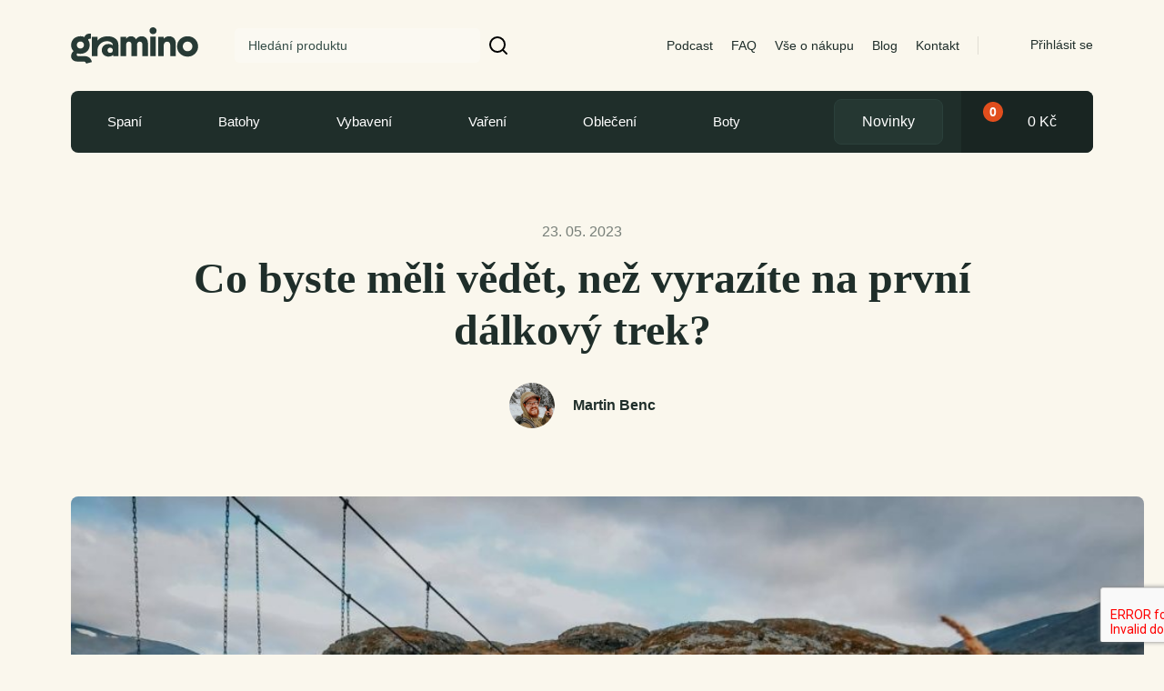

--- FILE ---
content_type: text/html; charset=UTF-8
request_url: https://travelight.cz/co-byste-meli-vedet-nez-vyrazite-na-prvni-dalkovy-trek/
body_size: 28637
content:
<!DOCTYPE html>
<html dir="ltr" lang="cs" prefix="og: https://ogp.me/ns#">
<head>
<meta charset="UTF-8">
<meta name="viewport" content="width=device-width, initial-scale=1.0, maximum-scale=1.0, user-scalable=no"/>
<title>Co byste měli vědět, než vyrazíte na první dálkový trek?</title>
<style>img:is([sizes="auto" i], [sizes^="auto," i]) { contain-intrinsic-size: 3000px 1500px }</style>
<!-- All in One SEO Pro 4.8.5 - aioseo.com -->
<meta name="description" content="Plánuješ vyrazit na Pacific Crest Trail, Stezku Českem nebo Tour Du Mont Blanc? Přečti si naše tipy, jak překonat a jak si užít jakýkoliv thru-hike." />
<meta name="robots" content="max-image-preview:large" />
<meta name="author" content="Martin Benc"/>
<link rel="canonical" href="https://gramino.cz/co-byste-meli-vedet-nez-vyrazite-na-prvni-dalkovy-trek/" />
<meta name="generator" content="All in One SEO Pro (AIOSEO) 4.8.5" />
<meta property="og:locale" content="cs_CZ" />
<meta property="og:site_name" content="Gramino" />
<meta property="og:type" content="article" />
<meta property="og:title" content="Co byste měli vědět, než vyrazíte na první dálkový trek?" />
<meta property="og:description" content="Plánuješ vyrazit na Pacific Crest Trail, Stezku Českem nebo Tour Du Mont Blanc? Přečti si naše tipy, jak překonat a jak si užít jakýkoliv thru-hike." />
<meta property="og:url" content="https://gramino.cz/co-byste-meli-vedet-nez-vyrazite-na-prvni-dalkovy-trek/" />
<meta property="og:image" content="https://gramino.cz/wp-content/uploads/2023/05/34-s.jpeg" />
<meta property="og:image:secure_url" content="https://gramino.cz/wp-content/uploads/2023/05/34-s.jpeg" />
<meta property="og:image:width" content="1500" />
<meta property="og:image:height" content="1000" />
<meta property="article:section" content="Tipy a inspirace" />
<meta property="article:published_time" content="2023-05-23T15:31:51+00:00" />
<meta property="article:modified_time" content="2024-04-02T09:02:17+00:00" />
<meta property="article:publisher" content="https://www.facebook.com/gramino.cz" />
<meta name="twitter:card" content="summary_large_image" />
<meta name="twitter:title" content="Co byste měli vědět, než vyrazíte na první dálkový trek?" />
<meta name="twitter:description" content="Plánuješ vyrazit na Pacific Crest Trail, Stezku Českem nebo Tour Du Mont Blanc? Přečti si naše tipy, jak překonat a jak si užít jakýkoliv thru-hike." />
<meta name="twitter:image" content="https://gramino.cz/wp-content/uploads/2024/04/Meta-OG-image.jpg" />
<meta name="twitter:label1" content="Written by" />
<meta name="twitter:data1" content="Martin Benc" />
<meta name="twitter:label2" content="Est. reading time" />
<meta name="twitter:data2" content="8 minutes" />
<script type="application/ld+json" class="aioseo-schema">
{"@context":"https:\/\/schema.org","@graph":[{"@type":"Article","@id":"https:\/\/gramino.cz\/co-byste-meli-vedet-nez-vyrazite-na-prvni-dalkovy-trek\/#article","name":"Co byste m\u011bli v\u011bd\u011bt, ne\u017e vyraz\u00edte na prvn\u00ed d\u00e1lkov\u00fd trek?","headline":"Co byste m\u011bli v\u011bd\u011bt, ne\u017e vyraz\u00edte na prvn\u00ed d\u00e1lkov\u00fd trek?","author":{"@id":"https:\/\/gramino.cz\/author\/bencob\/#author"},"publisher":{"@id":"https:\/\/gramino.cz\/#organization"},"image":{"@type":"ImageObject","url":"https:\/\/gramino.cz\/wp-content\/uploads\/2023\/05\/34-s.jpeg","width":1500,"height":1000},"datePublished":"2023-05-23T17:31:51+02:00","dateModified":"2024-04-02T11:02:17+02:00","inLanguage":"cs-CZ","mainEntityOfPage":{"@id":"https:\/\/gramino.cz\/co-byste-meli-vedet-nez-vyrazite-na-prvni-dalkovy-trek\/#webpage"},"isPartOf":{"@id":"https:\/\/gramino.cz\/co-byste-meli-vedet-nez-vyrazite-na-prvni-dalkovy-trek\/#webpage"},"articleSection":"Tipy a inspirace"},{"@type":"BreadcrumbList","@id":"https:\/\/gramino.cz\/co-byste-meli-vedet-nez-vyrazite-na-prvni-dalkovy-trek\/#breadcrumblist","itemListElement":[{"@type":"ListItem","@id":"https:\/\/gramino.cz#listItem","position":1,"name":"Dom\u016f","item":"https:\/\/gramino.cz","nextItem":{"@type":"ListItem","@id":"https:\/\/gramino.cz\/category\/tipy-a-inspirace\/#listItem","name":"Tipy a inspirace"}},{"@type":"ListItem","@id":"https:\/\/gramino.cz\/category\/tipy-a-inspirace\/#listItem","position":2,"name":"Tipy a inspirace","item":"https:\/\/gramino.cz\/category\/tipy-a-inspirace\/","nextItem":{"@type":"ListItem","@id":"https:\/\/gramino.cz\/co-byste-meli-vedet-nez-vyrazite-na-prvni-dalkovy-trek\/#listItem","name":"Co byste m\u011bli v\u011bd\u011bt, ne\u017e vyraz\u00edte na prvn\u00ed d\u00e1lkov\u00fd trek?"},"previousItem":{"@type":"ListItem","@id":"https:\/\/gramino.cz#listItem","name":"Dom\u016f"}},{"@type":"ListItem","@id":"https:\/\/gramino.cz\/co-byste-meli-vedet-nez-vyrazite-na-prvni-dalkovy-trek\/#listItem","position":3,"name":"Co byste m\u011bli v\u011bd\u011bt, ne\u017e vyraz\u00edte na prvn\u00ed d\u00e1lkov\u00fd trek?","previousItem":{"@type":"ListItem","@id":"https:\/\/gramino.cz\/category\/tipy-a-inspirace\/#listItem","name":"Tipy a inspirace"}}]},{"@type":"Organization","@id":"https:\/\/gramino.cz\/#organization","name":"Gramino","url":"https:\/\/gramino.cz\/","email":"info@gramino.cz","telephone":"+420792372934","logo":{"@type":"ImageObject","url":"https:\/\/gramino.cz\/wp-content\/uploads\/2024\/04\/logo.webp","@id":"https:\/\/gramino.cz\/co-byste-meli-vedet-nez-vyrazite-na-prvni-dalkovy-trek\/#organizationLogo","width":1523,"height":806},"image":{"@id":"https:\/\/gramino.cz\/co-byste-meli-vedet-nez-vyrazite-na-prvni-dalkovy-trek\/#organizationLogo"},"sameAs":["https:\/\/www.facebook.com\/gramino.cz","https:\/\/www.instagram.com\/gramino_cz"],"address":{"@id":"https:\/\/gramino.cz\/#postaladdress","@type":"PostalAddress","streetAddress":"M\u00edru 31,","postalCode":"73961","addressLocality":"T\u0159inec","addressCountry":"CZ"},"vatID":"CZ05769884"},{"@type":"Person","@id":"https:\/\/gramino.cz\/author\/bencob\/#author","url":"https:\/\/gramino.cz\/author\/bencob\/","name":"Martin Benc","image":{"@type":"ImageObject","@id":"https:\/\/gramino.cz\/co-byste-meli-vedet-nez-vyrazite-na-prvni-dalkovy-trek\/#authorImage","url":"https:\/\/secure.gravatar.com\/avatar\/1bdd7f2fd34c037e1dfafb594a066e22d85941cebed8f7d5d861175621574a68?s=96&d=mm&r=g","width":96,"height":96,"caption":"Martin Benc"}},{"@type":"WebPage","@id":"https:\/\/gramino.cz\/co-byste-meli-vedet-nez-vyrazite-na-prvni-dalkovy-trek\/#webpage","url":"https:\/\/gramino.cz\/co-byste-meli-vedet-nez-vyrazite-na-prvni-dalkovy-trek\/","name":"Co byste m\u011bli v\u011bd\u011bt, ne\u017e vyraz\u00edte na prvn\u00ed d\u00e1lkov\u00fd trek?","description":"Pl\u00e1nuje\u0161 vyrazit na Pacific Crest Trail, Stezku \u010ceskem nebo Tour Du Mont Blanc? P\u0159e\u010dti si na\u0161e tipy, jak p\u0159ekonat a jak si u\u017e\u00edt jak\u00fdkoliv thru-hike.","inLanguage":"cs-CZ","isPartOf":{"@id":"https:\/\/gramino.cz\/#website"},"breadcrumb":{"@id":"https:\/\/gramino.cz\/co-byste-meli-vedet-nez-vyrazite-na-prvni-dalkovy-trek\/#breadcrumblist"},"author":{"@id":"https:\/\/gramino.cz\/author\/bencob\/#author"},"creator":{"@id":"https:\/\/gramino.cz\/author\/bencob\/#author"},"image":{"@type":"ImageObject","url":"https:\/\/gramino.cz\/wp-content\/uploads\/2023\/05\/34-s.jpeg","@id":"https:\/\/gramino.cz\/co-byste-meli-vedet-nez-vyrazite-na-prvni-dalkovy-trek\/#mainImage","width":1500,"height":1000},"primaryImageOfPage":{"@id":"https:\/\/gramino.cz\/co-byste-meli-vedet-nez-vyrazite-na-prvni-dalkovy-trek\/#mainImage"},"datePublished":"2023-05-23T17:31:51+02:00","dateModified":"2024-04-02T11:02:17+02:00"},{"@type":"WebSite","@id":"https:\/\/gramino.cz\/#website","url":"https:\/\/gramino.cz\/","name":"Gramino","alternateName":"Lehk\u00e1 volba na cesty","inLanguage":"cs-CZ","publisher":{"@id":"https:\/\/gramino.cz\/#organization"}}]}
</script>
<!-- All in One SEO Pro -->
<!-- Google Tag Manager for WordPress by gtm4wp.com -->
<script data-cfasync="false" data-pagespeed-no-defer>
var gtm4wp_datalayer_name = "dataLayer";
var dataLayer = dataLayer || [];
const gtm4wp_use_sku_instead = false;
const gtm4wp_currency = 'CZK';
const gtm4wp_product_per_impression = 10;
const gtm4wp_clear_ecommerce = false;
</script>
<!-- End Google Tag Manager for WordPress by gtm4wp.com --><link rel='dns-prefetch' href='//cdnjs.cloudflare.com' />
<link rel='dns-prefetch' href='//stackpath.bootstrapcdn.com' />
<link rel='dns-prefetch' href='//code.jquery.com' />
<link rel="alternate" type="application/rss+xml" title="Gramino &raquo; RSS zdroj" href="https://gramino.cz/feed/" />
<link rel="alternate" type="application/rss+xml" title="Gramino &raquo; RSS komentářů" href="https://gramino.cz/comments/feed/" />
<link rel="alternate" type="application/rss+xml" title="Gramino &raquo; RSS komentářů pro Co byste měli vědět, než vyrazíte na první dálkový trek?" href="https://gramino.cz/co-byste-meli-vedet-nez-vyrazite-na-prvni-dalkovy-trek/feed/" />
<!-- <link rel='stylesheet' id='wp-block-library-css' href='https://gramino.cz/wp-includes/css/dist/block-library/style.min.css?ver=6.8.1' type='text/css' media='all' /> -->
<link rel="stylesheet" type="text/css" href="//gramino.cz/wp-content/cache/wpfc-minified/ftv6mjw0/4i3al.css" media="all"/>
<style id='classic-theme-styles-inline-css' type='text/css'>
/*! This file is auto-generated */
.wp-block-button__link{color:#fff;background-color:#32373c;border-radius:9999px;box-shadow:none;text-decoration:none;padding:calc(.667em + 2px) calc(1.333em + 2px);font-size:1.125em}.wp-block-file__button{background:#32373c;color:#fff;text-decoration:none}
</style>
<style id='global-styles-inline-css' type='text/css'>
:root{--wp--preset--aspect-ratio--square: 1;--wp--preset--aspect-ratio--4-3: 4/3;--wp--preset--aspect-ratio--3-4: 3/4;--wp--preset--aspect-ratio--3-2: 3/2;--wp--preset--aspect-ratio--2-3: 2/3;--wp--preset--aspect-ratio--16-9: 16/9;--wp--preset--aspect-ratio--9-16: 9/16;--wp--preset--color--black: #000000;--wp--preset--color--cyan-bluish-gray: #abb8c3;--wp--preset--color--white: #ffffff;--wp--preset--color--pale-pink: #f78da7;--wp--preset--color--vivid-red: #cf2e2e;--wp--preset--color--luminous-vivid-orange: #ff6900;--wp--preset--color--luminous-vivid-amber: #fcb900;--wp--preset--color--light-green-cyan: #7bdcb5;--wp--preset--color--vivid-green-cyan: #00d084;--wp--preset--color--pale-cyan-blue: #8ed1fc;--wp--preset--color--vivid-cyan-blue: #0693e3;--wp--preset--color--vivid-purple: #9b51e0;--wp--preset--gradient--vivid-cyan-blue-to-vivid-purple: linear-gradient(135deg,rgba(6,147,227,1) 0%,rgb(155,81,224) 100%);--wp--preset--gradient--light-green-cyan-to-vivid-green-cyan: linear-gradient(135deg,rgb(122,220,180) 0%,rgb(0,208,130) 100%);--wp--preset--gradient--luminous-vivid-amber-to-luminous-vivid-orange: linear-gradient(135deg,rgba(252,185,0,1) 0%,rgba(255,105,0,1) 100%);--wp--preset--gradient--luminous-vivid-orange-to-vivid-red: linear-gradient(135deg,rgba(255,105,0,1) 0%,rgb(207,46,46) 100%);--wp--preset--gradient--very-light-gray-to-cyan-bluish-gray: linear-gradient(135deg,rgb(238,238,238) 0%,rgb(169,184,195) 100%);--wp--preset--gradient--cool-to-warm-spectrum: linear-gradient(135deg,rgb(74,234,220) 0%,rgb(151,120,209) 20%,rgb(207,42,186) 40%,rgb(238,44,130) 60%,rgb(251,105,98) 80%,rgb(254,248,76) 100%);--wp--preset--gradient--blush-light-purple: linear-gradient(135deg,rgb(255,206,236) 0%,rgb(152,150,240) 100%);--wp--preset--gradient--blush-bordeaux: linear-gradient(135deg,rgb(254,205,165) 0%,rgb(254,45,45) 50%,rgb(107,0,62) 100%);--wp--preset--gradient--luminous-dusk: linear-gradient(135deg,rgb(255,203,112) 0%,rgb(199,81,192) 50%,rgb(65,88,208) 100%);--wp--preset--gradient--pale-ocean: linear-gradient(135deg,rgb(255,245,203) 0%,rgb(182,227,212) 50%,rgb(51,167,181) 100%);--wp--preset--gradient--electric-grass: linear-gradient(135deg,rgb(202,248,128) 0%,rgb(113,206,126) 100%);--wp--preset--gradient--midnight: linear-gradient(135deg,rgb(2,3,129) 0%,rgb(40,116,252) 100%);--wp--preset--font-size--small: 13px;--wp--preset--font-size--medium: 20px;--wp--preset--font-size--large: 36px;--wp--preset--font-size--x-large: 42px;--wp--preset--spacing--20: 0.44rem;--wp--preset--spacing--30: 0.67rem;--wp--preset--spacing--40: 1rem;--wp--preset--spacing--50: 1.5rem;--wp--preset--spacing--60: 2.25rem;--wp--preset--spacing--70: 3.38rem;--wp--preset--spacing--80: 5.06rem;--wp--preset--shadow--natural: 6px 6px 9px rgba(0, 0, 0, 0.2);--wp--preset--shadow--deep: 12px 12px 50px rgba(0, 0, 0, 0.4);--wp--preset--shadow--sharp: 6px 6px 0px rgba(0, 0, 0, 0.2);--wp--preset--shadow--outlined: 6px 6px 0px -3px rgba(255, 255, 255, 1), 6px 6px rgba(0, 0, 0, 1);--wp--preset--shadow--crisp: 6px 6px 0px rgba(0, 0, 0, 1);}:where(.is-layout-flex){gap: 0.5em;}:where(.is-layout-grid){gap: 0.5em;}body .is-layout-flex{display: flex;}.is-layout-flex{flex-wrap: wrap;align-items: center;}.is-layout-flex > :is(*, div){margin: 0;}body .is-layout-grid{display: grid;}.is-layout-grid > :is(*, div){margin: 0;}:where(.wp-block-columns.is-layout-flex){gap: 2em;}:where(.wp-block-columns.is-layout-grid){gap: 2em;}:where(.wp-block-post-template.is-layout-flex){gap: 1.25em;}:where(.wp-block-post-template.is-layout-grid){gap: 1.25em;}.has-black-color{color: var(--wp--preset--color--black) !important;}.has-cyan-bluish-gray-color{color: var(--wp--preset--color--cyan-bluish-gray) !important;}.has-white-color{color: var(--wp--preset--color--white) !important;}.has-pale-pink-color{color: var(--wp--preset--color--pale-pink) !important;}.has-vivid-red-color{color: var(--wp--preset--color--vivid-red) !important;}.has-luminous-vivid-orange-color{color: var(--wp--preset--color--luminous-vivid-orange) !important;}.has-luminous-vivid-amber-color{color: var(--wp--preset--color--luminous-vivid-amber) !important;}.has-light-green-cyan-color{color: var(--wp--preset--color--light-green-cyan) !important;}.has-vivid-green-cyan-color{color: var(--wp--preset--color--vivid-green-cyan) !important;}.has-pale-cyan-blue-color{color: var(--wp--preset--color--pale-cyan-blue) !important;}.has-vivid-cyan-blue-color{color: var(--wp--preset--color--vivid-cyan-blue) !important;}.has-vivid-purple-color{color: var(--wp--preset--color--vivid-purple) !important;}.has-black-background-color{background-color: var(--wp--preset--color--black) !important;}.has-cyan-bluish-gray-background-color{background-color: var(--wp--preset--color--cyan-bluish-gray) !important;}.has-white-background-color{background-color: var(--wp--preset--color--white) !important;}.has-pale-pink-background-color{background-color: var(--wp--preset--color--pale-pink) !important;}.has-vivid-red-background-color{background-color: var(--wp--preset--color--vivid-red) !important;}.has-luminous-vivid-orange-background-color{background-color: var(--wp--preset--color--luminous-vivid-orange) !important;}.has-luminous-vivid-amber-background-color{background-color: var(--wp--preset--color--luminous-vivid-amber) !important;}.has-light-green-cyan-background-color{background-color: var(--wp--preset--color--light-green-cyan) !important;}.has-vivid-green-cyan-background-color{background-color: var(--wp--preset--color--vivid-green-cyan) !important;}.has-pale-cyan-blue-background-color{background-color: var(--wp--preset--color--pale-cyan-blue) !important;}.has-vivid-cyan-blue-background-color{background-color: var(--wp--preset--color--vivid-cyan-blue) !important;}.has-vivid-purple-background-color{background-color: var(--wp--preset--color--vivid-purple) !important;}.has-black-border-color{border-color: var(--wp--preset--color--black) !important;}.has-cyan-bluish-gray-border-color{border-color: var(--wp--preset--color--cyan-bluish-gray) !important;}.has-white-border-color{border-color: var(--wp--preset--color--white) !important;}.has-pale-pink-border-color{border-color: var(--wp--preset--color--pale-pink) !important;}.has-vivid-red-border-color{border-color: var(--wp--preset--color--vivid-red) !important;}.has-luminous-vivid-orange-border-color{border-color: var(--wp--preset--color--luminous-vivid-orange) !important;}.has-luminous-vivid-amber-border-color{border-color: var(--wp--preset--color--luminous-vivid-amber) !important;}.has-light-green-cyan-border-color{border-color: var(--wp--preset--color--light-green-cyan) !important;}.has-vivid-green-cyan-border-color{border-color: var(--wp--preset--color--vivid-green-cyan) !important;}.has-pale-cyan-blue-border-color{border-color: var(--wp--preset--color--pale-cyan-blue) !important;}.has-vivid-cyan-blue-border-color{border-color: var(--wp--preset--color--vivid-cyan-blue) !important;}.has-vivid-purple-border-color{border-color: var(--wp--preset--color--vivid-purple) !important;}.has-vivid-cyan-blue-to-vivid-purple-gradient-background{background: var(--wp--preset--gradient--vivid-cyan-blue-to-vivid-purple) !important;}.has-light-green-cyan-to-vivid-green-cyan-gradient-background{background: var(--wp--preset--gradient--light-green-cyan-to-vivid-green-cyan) !important;}.has-luminous-vivid-amber-to-luminous-vivid-orange-gradient-background{background: var(--wp--preset--gradient--luminous-vivid-amber-to-luminous-vivid-orange) !important;}.has-luminous-vivid-orange-to-vivid-red-gradient-background{background: var(--wp--preset--gradient--luminous-vivid-orange-to-vivid-red) !important;}.has-very-light-gray-to-cyan-bluish-gray-gradient-background{background: var(--wp--preset--gradient--very-light-gray-to-cyan-bluish-gray) !important;}.has-cool-to-warm-spectrum-gradient-background{background: var(--wp--preset--gradient--cool-to-warm-spectrum) !important;}.has-blush-light-purple-gradient-background{background: var(--wp--preset--gradient--blush-light-purple) !important;}.has-blush-bordeaux-gradient-background{background: var(--wp--preset--gradient--blush-bordeaux) !important;}.has-luminous-dusk-gradient-background{background: var(--wp--preset--gradient--luminous-dusk) !important;}.has-pale-ocean-gradient-background{background: var(--wp--preset--gradient--pale-ocean) !important;}.has-electric-grass-gradient-background{background: var(--wp--preset--gradient--electric-grass) !important;}.has-midnight-gradient-background{background: var(--wp--preset--gradient--midnight) !important;}.has-small-font-size{font-size: var(--wp--preset--font-size--small) !important;}.has-medium-font-size{font-size: var(--wp--preset--font-size--medium) !important;}.has-large-font-size{font-size: var(--wp--preset--font-size--large) !important;}.has-x-large-font-size{font-size: var(--wp--preset--font-size--x-large) !important;}
:where(.wp-block-post-template.is-layout-flex){gap: 1.25em;}:where(.wp-block-post-template.is-layout-grid){gap: 1.25em;}
:where(.wp-block-columns.is-layout-flex){gap: 2em;}:where(.wp-block-columns.is-layout-grid){gap: 2em;}
:root :where(.wp-block-pullquote){font-size: 1.5em;line-height: 1.6;}
</style>
<!-- <link rel='stylesheet' id='contact-form-7-css' href='https://gramino.cz/wp-content/plugins/contact-form-7/includes/css/styles.css?ver=6.1' type='text/css' media='all' /> -->
<link rel="stylesheet" type="text/css" href="//gramino.cz/wp-content/cache/wpfc-minified/llknv32x/4i3al.css" media="all"/>
<style id='woocommerce-inline-inline-css' type='text/css'>
.woocommerce form .form-row .required { visibility: visible; }
</style>
<!-- <link rel='stylesheet' id='toret-ceskaposta-plugin-styles-css' href='https://gramino.cz/wp-content/plugins/toret-ceska-posta/public/assets/css/public.css?ver=2.5.0' type='text/css' media='all' /> -->
<!-- <link rel='stylesheet' id='toret-fio-plugin-styles-css' href='https://gramino.cz/wp-content/plugins/toret-fio2/public/assets/css/public.css?ver=2.1.0' type='text/css' media='all' /> -->
<link rel="stylesheet" type="text/css" href="//gramino.cz/wp-content/cache/wpfc-minified/ldue2up6/dggk0.css" media="all"/>
<link rel='stylesheet' id='toret-fio-popup-styles-css' href='https://code.jquery.com/ui/1.13.0/themes/base/jquery-ui.css?ver=6.8.1' type='text/css' media='all' />
<!-- <link rel='stylesheet' id='toret-gls-plugin-styles-css' href='https://gramino.cz/wp-content/plugins/toret-gls/public/assets/css/public.css?ver=1.15.5' type='text/css' media='all' /> -->
<!-- <link rel='stylesheet' id='toret-gls-popup-styles-toret-css' href='https://gramino.cz/wp-content/plugins/toret-gls/includes/pickup-selection/assets/css/toret-branch-popup.css?ver=1.15.5' type='text/css' media='all' /> -->
<link rel="stylesheet" type="text/css" href="//gramino.cz/wp-content/cache/wpfc-minified/95x025ix/dggk0.css" media="all"/>
<link rel='stylesheet' id='toret-gls-popup-styles-css' href='https://code.jquery.com/ui/1.13.0/themes/base/jquery-ui.css?ver=6.8.1' type='text/css' media='all' />
<!-- <link rel='stylesheet' id='toret-ppl-plugin-styles-css' href='https://gramino.cz/wp-content/plugins/toret-ppl/public/assets/css/public.css?ver=2.14.4' type='text/css' media='all' /> -->
<!-- <link rel='stylesheet' id='toret-ppl-popup-styles-toret-css' href='https://gramino.cz/wp-content/plugins/toret-ppl/public/assets/css/toret-branch-popup.css?ver=2.14.4' type='text/css' media='all' /> -->
<!-- <link rel='stylesheet' id='brands-styles-css' href='https://gramino.cz/wp-content/plugins/woocommerce/assets/css/brands.css?ver=9.9.5' type='text/css' media='all' /> -->
<!-- <link rel='stylesheet' id='wc_pv_intl-phones-lib-css-css' href='https://gramino.cz/wp-content/plugins/woo-phone-validator/assets/vendor/css/intlTelInput.min.css?ver=6.8.1' type='text/css' media='all' /> -->
<!-- <link rel='stylesheet' id='wc_pv_css-style-css' href='https://gramino.cz/wp-content/plugins/woo-phone-validator/assets/css/frontend.css?ver=1.1.1' type='text/css' media='all' /> -->
<!-- <link rel='stylesheet' id='wcwl_frontend-css' href='https://gramino.cz/wp-content/plugins/woocommerce-waitlist/includes/css/src/wcwl_frontend.min.css?ver=2.2.4' type='text/css' media='all' /> -->
<!-- <link rel='stylesheet' id='dashicons-css' href='https://gramino.cz/wp-includes/css/dashicons.min.css?ver=6.8.1' type='text/css' media='all' /> -->
<!-- <link rel='stylesheet' id='guaven_woos-css' href='https://gramino.cz/wp-content/plugins/woo-search-box/public/assets/guaven_woos.css?ver=380.27' type='text/css' media='all' /> -->
<!-- <link rel='stylesheet' id='guaven_woos_layout-css' href='https://gramino.cz/wp-content/plugins/woo-search-box/public/assets/gws_layouts/default.css?ver=380.27' type='text/css' media='all' /> -->
<!-- <link rel='stylesheet' id='owl-carousel-css-css' href='https://gramino.cz/wp-content/themes/travelight/assets/vendors/owl-carousel/assets/owl.carousel.min.css?ver=6.8.1' type='text/css' media='all' /> -->
<!-- <link rel='stylesheet' id='owl-theme-css-css' href='https://gramino.cz/wp-content/themes/travelight/assets/vendors/owl-carousel/assets/owl.theme.default.min.css?ver=6.8.1' type='text/css' media='all' /> -->
<!-- <link rel='stylesheet' id='site-css-css' href='https://gramino.cz/wp-content/themes/travelight/build/styles/style.min.css?ver=1.0.6' type='text/css' media='all' /> -->
<link rel="stylesheet" type="text/css" href="//gramino.cz/wp-content/cache/wpfc-minified/ehtqexct/4i95t.css" media="all"/>
<script type="text/javascript" src="https://ajax.googleapis.com/ajax/libs/jquery/3.4.1/jquery.min.js?ver=3.4.1" id="jquery-js"></script>
<script type="text/javascript" src="https://gramino.cz/wp-content/plugins/woocommerce/assets/js/jquery-blockui/jquery.blockUI.min.js?ver=2.7.0-wc.9.9.5" id="jquery-blockui-js" defer="defer" data-wp-strategy="defer"></script>
<script type="text/javascript" id="wc-add-to-cart-js-extra">
/* <![CDATA[ */
var wc_add_to_cart_params = {"ajax_url":"\/wp-admin\/admin-ajax.php","wc_ajax_url":"\/?wc-ajax=%%endpoint%%","i18n_view_cart":"Zobrazit ko\u0161\u00edk","cart_url":"https:\/\/gramino.cz\/kosik\/","is_cart":"","cart_redirect_after_add":"no"};
/* ]]> */
</script>
<script type="text/javascript" src="https://gramino.cz/wp-content/plugins/woocommerce/assets/js/frontend/add-to-cart.min.js?ver=9.9.5" id="wc-add-to-cart-js" defer="defer" data-wp-strategy="defer"></script>
<script type="text/javascript" src="https://gramino.cz/wp-content/plugins/woocommerce/assets/js/js-cookie/js.cookie.min.js?ver=2.1.4-wc.9.9.5" id="js-cookie-js" defer="defer" data-wp-strategy="defer"></script>
<script type="text/javascript" id="woocommerce-js-extra">
/* <![CDATA[ */
var woocommerce_params = {"ajax_url":"\/wp-admin\/admin-ajax.php","wc_ajax_url":"\/?wc-ajax=%%endpoint%%","i18n_password_show":"Show password","i18n_password_hide":"Hide password"};
/* ]]> */
</script>
<script type="text/javascript" src="https://gramino.cz/wp-content/plugins/woocommerce/assets/js/frontend/woocommerce.min.js?ver=9.9.5" id="woocommerce-js" defer="defer" data-wp-strategy="defer"></script>
<script type="text/javascript" id="woo-comgate-plugin-script-js-extra">
/* <![CDATA[ */
var comgate_localize = {"ajaxurl":"https:\/\/gramino.cz\/wp-admin\/admin-ajax.php","paidok":"Platba prob\u011bhla \u00fasp\u011b\u0161n\u011b.","paidcancelled":"Platba byla zru\u0161ena.","paidpending":"Platba \u010dek\u00e1 na zpracov\u00e1n\u00ed.","paidauthorized":"Platba autorizov\u00e1na."};
/* ]]> */
</script>
<script type="text/javascript" src="https://gramino.cz/wp-content/plugins/woo-comgate/public/assets/js/public.js?ver=4.5.2" id="woo-comgate-plugin-script-js"></script>
<link rel="https://api.w.org/" href="https://gramino.cz/wp-json/" /><link rel="alternate" title="JSON" type="application/json" href="https://gramino.cz/wp-json/wp/v2/posts/80608" /><link rel='shortlink' href='https://gramino.cz/?p=80608' />
<link rel="alternate" title="oEmbed (JSON)" type="application/json+oembed" href="https://gramino.cz/wp-json/oembed/1.0/embed?url=https%3A%2F%2Fgramino.cz%2Fco-byste-meli-vedet-nez-vyrazite-na-prvni-dalkovy-trek%2F" />
<link rel="alternate" title="oEmbed (XML)" type="text/xml+oembed" href="https://gramino.cz/wp-json/oembed/1.0/embed?url=https%3A%2F%2Fgramino.cz%2Fco-byste-meli-vedet-nez-vyrazite-na-prvni-dalkovy-trek%2F&#038;format=xml" />
<!-- Google Tag Manager for WordPress by gtm4wp.com -->
<!-- GTM Container placement set to automatic -->
<script data-cfasync="false" data-pagespeed-no-defer>
var dataLayer_content = {"pagePostType":"post","pagePostType2":"single-post","pageCategory":["tipy-a-inspirace"],"pagePostAuthor":"Martin Benc"};
dataLayer.push( dataLayer_content );
</script>
<script data-cfasync="false" data-pagespeed-no-defer>
(function(w,d,s,l,i){w[l]=w[l]||[];w[l].push({'gtm.start':
new Date().getTime(),event:'gtm.js'});var f=d.getElementsByTagName(s)[0],
j=d.createElement(s),dl=l!='dataLayer'?'&l='+l:'';j.async=true;j.src=
'//www.googletagmanager.com/gtm.js?id='+i+dl;f.parentNode.insertBefore(j,f);
})(window,document,'script','dataLayer','GTM-KCDL5DS');
</script>
<!-- End Google Tag Manager for WordPress by gtm4wp.com -->        <!-- Ecomail starts growing -->
<script type="text/javascript">
;(function (p, l, o, w, i, n, g) {
if (!p[i]) {
p.GlobalSnowplowNamespace = p.GlobalSnowplowNamespace || [];
p.GlobalSnowplowNamespace.push(i);
p[i] = function () {
(p[i].q = p[i].q || []).push(arguments)
};
p[i].q = p[i].q || [];
n = l.createElement(o);
g = l.getElementsByTagName(o)[0];
n.async = 1;
n.src = w;
g.parentNode.insertBefore(n, g)
}
}(window, document, "script", "//d1fc8wv8zag5ca.cloudfront.net/2.4.2/sp.js", "ecotrack"));
window.ecotrack('newTracker', 'cf', 'd2dpiwfhf3tz0r.cloudfront.net', { // Initialise a tracker
appId: 'travelight'
});
window.ecotrack('setUserIdFromLocation', 'ecmid');
window.ecotrack('trackPageView');
</script>
<!-- Ecomail stops growing -->
<link rel="apple-touch-icon" sizes="180x180" href="https://gramino.cz/wp-content/themes/travelight/build/images/favicons/apple-touch-icon.png">
<link rel="icon" type="image/png" sizes="32x32" href="https://gramino.cz/wp-content/themes/travelight/build/images/favicons/favicon-32x32.png">
<link rel="icon" type="image/png" sizes="16x16" href="https://gramino.cz/wp-content/themes/travelight/build/images/favicons/favicon-16x16.png">
<link rel="manifest" href="https://gramino.cz/wp-content/themes/travelight/build/images/favicons/site.webmanifest">
<link rel="mask-icon" href="https://gramino.cz/wp-content/themes/travelight/build/images/favicons/safari-pinned-tab.svg" color="#273a35">
<link rel="shortcut icon" href="https://gramino.cz/wp-content/themes/travelight/build/images/favicons/favicon.ico">
<meta name="msapplication-TileColor" content="#273a35">
<meta name="msapplication-config" content="https://gramino.cz/wp-content/themes/travelight/build/images/favicons/browserconfig.xml">
<meta name="theme-color" content="#273a35">
<noscript><style>.woocommerce-product-gallery{ opacity: 1 !important; }</style></noscript>
<script>
(function ($) {
'use strict';
(function (f, a, s, h, i, o, n) {
f['GlamiTrackerObject'] = i;
f[i] = f[i] || function () {
(f[i].q = f[i].q || []).push(arguments)
};
o = a.createElement(s),
n = a.getElementsByTagName(s)[0];
o.async = 1;
o.src = h;
n.parentNode.insertBefore(o, n)
})(window, document, 'script', '//www.glami.cz/js/compiled/pt.js', 'glami');
document.addEventListener("DOMContentLoaded", function () {
glami('create',
'AD377070954C674E20F837DD22AB834B',
'cz',
{
consent: 1,
}
);
glami('track',
'PageView',
{
consent: 1,
}
);
});
})(jQuery);
</script>
<script>
(function ($) {
'use strict';
$(window).on('load', function () {
var mmpSelector = 'body.woodmart-ajax-shop-on .single_add_to_cart_button, .add_to_cart_button';
if (typeof window.xoo_wsc_params !== 'undefined') {
mmpSelector = 'body.woodmart-ajax-shop-on .single_add_to_cart_button, .add_to_cart_button, body.single-product .single_add_to_cart_button';
}
$(mmpSelector).on('click', function () {
if(!$(this).hasClass('product_type_variable') && !$(this).hasClass('product-type-variable')) {
if($('[data-metadata-product-list]').length > 0) {
// Classical loop
let prodElement = jQuery(this).closest('li.product');
// Gutenberg block
if (prodElement.length === 0) {
prodElement = jQuery(this).closest('li.wc-block-grid__product');
}
var prodData = JSON.parse(prodElement.find('[data-metadata-product-list]').attr('data-metadata-product-list'));
var $_currency = prodData['currency'];
var $_id = prodData['base_id'];
var $_name = prodData['name'];
var $_price = prodData['price_with_vat'];
} else {
var $_currency = $('#mergadoSetup').attr('data-currency');
var $_id = $(product).find('[data-product_id]').attr('data-product_id');
var $_name = $(product).find('.woocommerce-loop-product__title').text();
var $_priceClone = $(product).clone();
$_priceClone.find('del').remove();
$_priceClone.find('.woocommerce-Price-currencySymbol').remove();
var $_price = $_priceClone.find('.woocommerce-Price-amount.amount').text();
}
glami('track', 'AddToCart', {
item_ids: [$_id],
product_names: [$_name],
value: $_price,
currency: $_currency,
consent: 1          });
}
});
});
})(jQuery);
</script>
<script>
window.mmp = {};
</script>
<script>
window.mmp.cookies = {
functions: {},
sections: {
functional: {
onloadStatus: 1,
functions: {},
names: {
simple: [],
arrays: []
},
},
analytical: {
onloadStatus: 1,
functions: {},
names: {
simple: [],
arrays: []
}
},
advertisement: {
onloadStatus: 1,
functions: {},
names: {
simple: [],
arrays: []
}
}
}
};
// Simple
window.mmp.cookies.sections.functional.names.simple = ["cookielawinfo-checkbox-functional", "cmplz_functional"];
window.mmp.cookies.sections.advertisement.names.simple = ["cookielawinfo-checkbox-advertisement", "cmplz_marketing"];
window.mmp.cookies.sections.analytical.names.simple = ["cookielawinfo-checkbox-analytics", "cmplz_statistics"];
// Arrays
window.mmp.cookies.sections.functional.names.arrays =  [{
name: 'cookieyes-consent',
key: 'functional',
getConsentDataFunction: 'getCookieYesConsent',
},
{
name: 'CookieConsent',
key: 'preferences',
getConsentDataFunction: 'getCookieBotConsent'
}];
window.mmp.cookies.sections.advertisement.names.arrays = [{
name: 'cookieyes-consent',
key: 'advertisement',
getConsentDataFunction: 'getCookieYesConsent',
},
{
name: 'CookieConsent',
key: 'marketing',
getConsentDataFunction: 'getCookieBotConsent'
}
];
window.mmp.cookies.sections.analytical.names.arrays = [{
name: 'cookieyes-consent',
key: 'analytics',
getConsentDataFunction: 'getCookieYesConsent',
},
{
name: 'cookieyes-consent',
key: 'statistics',
getConsentDataFunction: 'getCookieBotConsent'
}
];
</script>
<script>
window.dataLayer = window.dataLayer || [];
</script>
<style type="text/css" id="wp-custom-css">
.rtwpvg-gallery-image .rtwpvg-single-image-container {
width: 100%;
}
.faq-block summary {
font-size: 0.95em;
font-weight: 500;
}
.faq-block[open] summary {
margin-bottom: 0.7em;
}
.faq-block > :not(summary) {
font-size: 0.8em;
line-height: 1.5;
}
.faq-block > :not(summary) * {
font-size: inherit;
line-height: inherit;
}
.faq-block > :not(summary) p,
.faq-block > :not(summary) ul,
.faq-block > :not(summary) ol {
margin-top: 0.7em;
}
.faq-block > :not(summary) ul,
.faq-block > :not(summary) ol {
padding-left: 1.2em;
}
</style>
</head>
<body class="wp-singular post-template-default single single-post postid-80608 single-format-standard wp-theme-travelight theme-travelight woocommerce-no-js rtwpvg">
<div class="site">
<div class="site__wrapper">
<div class="site__header">
<div class="container">
<div class="site__header-top">
<div class="site__logo">
<a href="https://gramino.cz" title="Gramino" class="site__logo-link">
<svg xmlns="http://www.w3.org/2000/svg" fill="none" width="140" height="40" viewBox="0 0 705 202"><path fill="#273A35" d="M101.44 168.94c-7.29-5.76-16.4-8.64-27.34-8.64H40.56c-2.89 0-5.23-.74-7.02-2.22a7.22 7.22 0 0 1-2.68-5.85c0-2.94 1.19-5.39 3.55-7.32a59.3 59.3 0 0 0 17.26 2.5c29.9 0 51.67-20.58 51.67-48.84 0-10.94-3.27-20.7-9-28.6a7.8 7.8 0 0 1 3.42-4.48 11.9 11.9 0 0 1 6.6-1.8h5.2V35.12h-6.65c-7.36 0-13.6 1.71-18.73 5.12A23.63 23.63 0 0 0 74.13 54.1a57.53 57.53 0 0 0-22.47-4.39C21.76 49.71 0 70.3 0 98.56c0 13.67 5.1 25.55 13.75 34.17a29.32 29.32 0 0 0-9.78 11.08A34.59 34.59 0 0 0 0 160.09c0 9.04 3.15 16.3 9.44 21.83 6.3 5.51 14.68 8.27 25.13 8.27H68.2c4.33 0 7.9 1.05 10.68 3.16a11.86 11.86 0 0 1 4.8 8.43l31.68-8.69c-2-10.33-6.64-18.4-13.94-24.14l.01-.01ZM51.67 78.99c11.5 0 19.87 8.24 19.87 19.57 0 11.32-8.36 19.57-19.87 19.57-11.5 0-19.87-8.25-19.87-19.57 0-11.33 8.36-19.57 19.87-19.57ZM454.8 0c-5.51 0-10.15 1.82-13.91 5.46-3.76 3.65-5.63 8.2-5.63 13.66 0 5.46 1.88 10.14 5.63 13.82 3.75 3.68 8.39 5.52 13.92 5.52 5.52 0 10.39-1.84 14.17-5.52 3.79-3.68 5.69-8.28 5.69-13.82 0-5.54-1.9-10.01-5.69-13.66C465.2 1.82 460.47 0 454.8 0ZM470.4 52.22h-30.87v108.25h30.86V52.22ZM697.4 77.58a53.85 53.85 0 0 0-20.86-20.34c-8.88-4.92-18.78-7.39-29.72-7.39-16.59 0-30.44 5.4-41.54 16.22-11.12 10.8-16.67 24.23-16.67 40.28 0 16.04 5.56 29.47 16.67 40.28 11.1 10.8 24.95 16.22 41.54 16.22 10.93 0 20.85-2.47 29.72-7.4a53.85 53.85 0 0 0 20.85-20.33c5.03-8.65 7.54-18.23 7.54-28.77s-2.51-20.13-7.54-28.77Zm-31.7 47.77c-5.02 5.09-11.32 7.64-18.88 7.64-7.56 0-13.87-2.55-18.89-7.64-5.02-5.1-7.53-11.43-7.53-19.01 0-7.58 2.5-13.9 7.53-19s11.32-7.65 18.89-7.65 13.86 2.55 18.88 7.64c5.03 5.1 7.54 11.43 7.54 19 0 7.59-2.51 13.91-7.54 19.02ZM392.05 49.85c-13.13 0-23.68 5.6-31.32 16.76-5.07-9.37-14.74-16.76-28.43-16.76-10.8 0-19.68 5.1-26.6 13.97V52.44h-30.91v108.03h30.9V96.7c0-9.14 5.35-16.93 15.23-16.93 9.87 0 14.35 7.62 14.35 16.58l.03 64.13h30.9V96.7c0-9.14 5.35-16.93 15.23-16.93 9.87 0 14.36 7.62 14.36 16.58l.02 64.13h30.9V89.9c0-23.76-13.11-40.05-34.66-40.05ZM544.03 49.85c-12.32 0-21.83 5.1-29.96 14.23V52.44h-30.86v108.03h30.86V101.8c0-11.91 6.25-22.04 19.11-22.04 12.87 0 17.45 9.92 17.45 21.58v59.13h30.86V90.93c0-25.36-14.63-41.08-37.46-41.08ZM202.57 49.85c-26.81 0-45.54 10.4-55.97 24.1V52.44h-30.86v107.82h30.86V126.7c0-28.48 25.81-49.4 51.49-49.4 18.64 0 33.5 8.02 33.5 21.84v1.33c-6.36-4.93-14.68-7.8-24.15-7.8-21.5 0-37.16 14.8-37.16 35.09 0 20.3 15.66 35.08 37.16 35.08 10.92 0 20.32-3.81 26.94-10.22v7.64h28.06V97.12c0-30.4-26.15-47.25-59.87-47.25v-.02Zm14.32 92.36c-8.52 0-14.72-6.09-14.72-14.47s6.2-14.47 14.72-14.47c8.51 0 14.71 6.1 14.71 14.47 0 8.38-6.2 14.47-14.71 14.47Z"/></svg>
</a>
</div>
<div class="site__search">
<form class="search-form" method="get" action="https://gramino.cz" role="search">
<input class="search-form__input" type="search" name="s" placeholder="Hledání produktu">
<button class="search-form__submit" type="submit" role="button">
<svg fill="none" xmlns="http://www.w3.org/2000/svg" viewBox="0 0 22 22" width="22" height="22">
<path d="M9.025 17.05a8.025 8.025 0 100-16.05 8.025 8.025 0 000 16.05zM19.056 19.056l-4.364-4.364" stroke="currentColor" stroke-width="2" stroke-linecap="round" stroke-linejoin="round"/>
</svg>
</button>
<input type="hidden" name="post_type" value="product">
</form>
</div>
<div class="site__navigation-top-mobile">
<ul class="site__navigation-top-mobile-wrapper">
<li>
<a class="top-link" href="https://gramino.cz/muj-ucet/"><svg class="icon icon--symbolic" width="100%" height="100%" viewBox="0 0 32 32">
<use href="https://gramino.cz/wp-content/themes/travelight/build/icons/sprite.symbolic.svg#user" />
</svg></a>
</li>
<li class="site__cart-mobile">
<a class="top-link" href="https://gramino.cz/kosik/">
<div class="site__cart-count">
<svg class="icon icon--symbolic site__cart-count-icon" width="100%" height="100%" viewBox="0 0 32 32">
<use href="https://gramino.cz/wp-content/themes/travelight/build/icons/sprite.symbolic.svg#backpack" />
</svg>										<span class="site__cart-count-value">0</span>
</div>
</a>
</li>
</ul>
</div>
<div class="site__navigation-top">
<ul id="menu-top-menu" class="site__navigation-top-nav"><li id="menu-item-105284" class="menu-item menu-item-type-custom menu-item-object-custom menu-item-105284"><a href="https://gramino.cz/category/rozhovory-a-cestopisy/" class="site__navigation-top-nav-link">Podcast</a></li>
<li id="menu-item-164182" class="menu-item menu-item-type-custom menu-item-object-custom menu-item-164182"><a href="https://gramino.cz/faq" class="site__navigation-top-nav-link">FAQ</a></li>
<li id="menu-item-134663" class="menu-item menu-item-type-custom menu-item-object-custom menu-item-134663"><a href="https://gramino.cz/doprava-a-platba/" class="site__navigation-top-nav-link">Vše o nákupu</a></li>
<li id="menu-item-915" class="menu-item menu-item-type-post_type menu-item-object-page current_page_parent menu-item-915"><a href="https://gramino.cz/blog/" class="site__navigation-top-nav-link">Blog</a></li>
<li id="menu-item-5427" class="menu-item menu-item-type-post_type menu-item-object-page menu-item-5427"><a href="https://gramino.cz/kontakt/" class="site__navigation-top-nav-link">Kontakt</a></li>
</ul>						
<div class="site__my-account">
<a href="https://gramino.cz/muj-ucet/" class="site__my-account-link">
<svg class="icon icon--symbolic site__my-account-icon" width="100%" height="100%" viewBox="0 0 32 32">
<use href="https://gramino.cz/wp-content/themes/travelight/build/icons/sprite.symbolic.svg#user" />
</svg>			<span>Přihlásit se</span>
</a>
</div>					</div>
</div>
<div class="site__header-main">
<div class="site__menu-toggle-mobile">
<div class="site__menu-toggle-mobile-wrapper">
<span></span>
<span></span>
<span></span>
</div>
<span>
Menu						</span>
</div>
<div class="site__navigation-main-mobile">
<ul id="menu-hlavni-menu" class="site__navigation-main-nav-mobile"><li id="menu-item-989" class="megamenu menu-item menu-item-type-taxonomy menu-item-object-product_cat menu-item-has-children menu-item-989"><a href="https://gramino.cz/kategorie-produktu/spani/" class="site__navigation-main-nav-mobile-link">Spaní</a>
<ul class="sub-menu">
<li id="menu-item-4050" class="megamenu__column menu-item menu-item-type-custom menu-item-object-custom menu-item-has-children menu-item-4050"><a href="#" class="site__navigation-main-nav-mobile-link">Column</a>
<ul class="sub-menu">
<li id="menu-item-6357" class="megamenu__title menu-item menu-item-type-taxonomy menu-item-object-product_cat menu-item-6357"><a href="https://gramino.cz/kategorie-produktu/spani/" class="site__navigation-main-nav-mobile-link">Spaní</a></li>
<li id="menu-item-4053" class="menu-item menu-item-type-taxonomy menu-item-object-product_cat menu-item-4053"><a href="https://gramino.cz/kategorie-produktu/spani/spacaky/" class="site__navigation-main-nav-mobile-link">Spacáky</a></li>
<li id="menu-item-4059" class="menu-item menu-item-type-taxonomy menu-item-object-product_cat menu-item-4059"><a href="https://gramino.cz/kategorie-produktu/spani/quilty/" class="site__navigation-main-nav-mobile-link"><span>Quilty</span></a></li>
<li id="menu-item-4054" class="menu-item menu-item-type-taxonomy menu-item-object-product_cat menu-item-4054"><a href="https://gramino.cz/kategorie-produktu/spani/karimatky/" class="site__navigation-main-nav-mobile-link">Karimatky</a></li>
<li id="menu-item-4060" class="menu-item menu-item-type-taxonomy menu-item-object-product_cat menu-item-4060"><a href="https://gramino.cz/kategorie-produktu/spani/stany/" class="site__navigation-main-nav-mobile-link">Stany</a></li>
<li id="menu-item-77739" class="menu-item menu-item-type-taxonomy menu-item-object-product_cat menu-item-77739"><a href="https://gramino.cz/kategorie-produktu/spani/tarpy/" class="site__navigation-main-nav-mobile-link">Tarpy</a></li>
<li id="menu-item-28820" class="menu-item menu-item-type-taxonomy menu-item-object-product_cat menu-item-28820"><a href="https://gramino.cz/kategorie-produktu/spani/vlozky-do-spacaku/" class="site__navigation-main-nav-mobile-link">Vložky do spacáků</a></li>
<li id="menu-item-28811" class="menu-item menu-item-type-taxonomy menu-item-object-product_cat menu-item-28811"><a href="https://gramino.cz/kategorie-produktu/spani/polstare/" class="site__navigation-main-nav-mobile-link">Polštáře</a></li>
<li id="menu-item-28819" class="menu-item menu-item-type-taxonomy menu-item-object-product_cat menu-item-28819"><a href="https://gramino.cz/kategorie-produktu/spani/moskytiery/" class="site__navigation-main-nav-mobile-link">Moskytiéry</a></li>
<li id="menu-item-4058" class="menu-item menu-item-type-taxonomy menu-item-object-product_cat menu-item-4058"><a href="https://gramino.cz/kategorie-produktu/spani/podlazky/" class="site__navigation-main-nav-mobile-link">Podlážky</a></li>
<li id="menu-item-4057" class="menu-item menu-item-type-taxonomy menu-item-object-product_cat menu-item-4057"><a href="https://gramino.cz/kategorie-produktu/spani/hamaky/" class="site__navigation-main-nav-mobile-link">Hamaky</a></li>
<li id="menu-item-28813" class="menu-item menu-item-type-taxonomy menu-item-object-product_cat menu-item-28813"><a href="https://gramino.cz/kategorie-produktu/spani/koliky-a-snury/" class="site__navigation-main-nav-mobile-link">Kolíky a šňůry</a></li>
<li id="menu-item-64253" class="menu-item menu-item-type-taxonomy menu-item-object-product_cat menu-item-64253"><a href="https://gramino.cz/kategorie-produktu/spani/prislusenstvi-spani/" class="site__navigation-main-nav-mobile-link">Ostatní</a></li>
</ul>
</li>
<li id="menu-item-4051" class="megamenu__column menu-item menu-item-type-custom menu-item-object-custom menu-item-has-children menu-item-4051"><a href="#" class="site__navigation-main-nav-mobile-link">Column</a>
<ul class="sub-menu">
<li id="menu-item-4061" class="megamenu__title menu-item menu-item-type-custom menu-item-object-custom menu-item-4061"><a class="site__navigation-main-nav-mobile-link">Nejprodávanější značky</a></li>
<li id="menu-item-16464" class="menu-item menu-item-type-taxonomy menu-item-object-product_brand menu-item-16464"><a href="https://gramino.cz/brand/big-agnes/" class="site__navigation-main-nav-mobile-link">Big Agnes</a></li>
<li id="menu-item-4062" class="menu-item menu-item-type-taxonomy menu-item-object-product_brand menu-item-4062"><a href="https://gramino.cz/brand/cumulus/" class="site__navigation-main-nav-mobile-link">Cumulus</a></li>
<li id="menu-item-167341" class="menu-item menu-item-type-taxonomy menu-item-object-product_brand menu-item-167341"><a href="https://gramino.cz/brand/liteway/" class="site__navigation-main-nav-mobile-link">Liteway</a></li>
<li id="menu-item-105778" class="menu-item menu-item-type-taxonomy menu-item-object-product_brand menu-item-105778"><a href="https://gramino.cz/brand/nemo/" class="site__navigation-main-nav-mobile-link">NEMO</a></li>
<li id="menu-item-4137" class="menu-item menu-item-type-taxonomy menu-item-object-product_brand menu-item-4137"><a href="https://gramino.cz/brand/patizon/" class="site__navigation-main-nav-mobile-link">Patizon</a></li>
<li id="menu-item-4066" class="menu-item menu-item-type-taxonomy menu-item-object-product_brand menu-item-4066"><a href="https://gramino.cz/brand/therm-a-rest/" class="site__navigation-main-nav-mobile-link">Therm-a-Rest</a></li>
<li id="menu-item-4138" class="menu-item menu-item-type-taxonomy menu-item-object-product_brand menu-item-4138"><a href="https://gramino.cz/brand/sea-to-summit/" class="site__navigation-main-nav-mobile-link">Sea To Summit</a></li>
<li id="menu-item-25426" class="menu-item menu-item-type-taxonomy menu-item-object-product_brand menu-item-25426"><a href="https://gramino.cz/brand/enlightened-equipment/" class="site__navigation-main-nav-mobile-link">Enlightened Equipment</a></li>
<li id="menu-item-49512" class="menu-item menu-item-type-taxonomy menu-item-object-product_brand menu-item-49512"><a href="https://gramino.cz/brand/msr/" class="site__navigation-main-nav-mobile-link">MSR</a></li>
<li id="menu-item-57063" class="menu-item menu-item-type-taxonomy menu-item-object-product_brand menu-item-57063"><a href="https://gramino.cz/brand/dd-hammocks/" class="site__navigation-main-nav-mobile-link">DD Hammocks</a></li>
<li id="menu-item-57064" class="menu-item menu-item-type-taxonomy menu-item-object-product_brand menu-item-57064"><a href="https://gramino.cz/brand/warmpeace/" class="site__navigation-main-nav-mobile-link">Warmpeace</a></li>
</ul>
</li>
<li id="menu-item-4052" class="megamenu__post menu-item menu-item-type-custom menu-item-object-custom menu-item-4052"><a href="#" class="site__navigation-main-nav-mobile-link"><div class="megamenu__post-item">
<div class="megamenu__post-item-wrapper">
<div class="megamenu__post-item-image" style="background-image: url(https://gramino.cz/wp-content/uploads/2021/08/Ultralehke-turisticke-stany-–-vse-co-o-nich-potrebujete-vedet_S-250x300.jpg)">
<a href="https://gramino.cz/ultralehke-stany-vse-co-potrebujete-vedet-travelight/"></a>
</div>
<div class="megamenu__post-item-content">
<h4>Ultralehké turistické stany &#8211; vše, co o nich potřebuješ vědět</h4>
<p>Ve světě ultralehkých stanů není lehké se zorientovat. Oplatí se investice do nejlehčích materiálů? Jakou konstrukci a typ zvolit? Jak obstojí v poctivé bouřce?</p>
<div class="megamenu__post-item-link">
<a href="https://gramino.cz/ultralehke-stany-vse-co-potrebujete-vedet-travelight/" class="btn btn-sm btn-icon btn-outline-secondary">Číst dále<svg class="icon icon--symbolic" width="100%" height="100%" viewBox="0 0 32 32">
<use href="https://gramino.cz/wp-content/themes/travelight/build/icons/sprite.symbolic.svg#arrow-right" />
</svg></a>
</div>
</div>
</div>
</div></a></li>
</ul>
</li>
<li id="menu-item-988" class="megamenu menu-item menu-item-type-taxonomy menu-item-object-product_cat menu-item-has-children menu-item-988"><a href="https://gramino.cz/kategorie-produktu/batohy/" class="site__navigation-main-nav-mobile-link">Batohy</a>
<ul class="sub-menu">
<li id="menu-item-4167" class="megamenu__column menu-item menu-item-type-custom menu-item-object-custom menu-item-has-children menu-item-4167"><a class="site__navigation-main-nav-mobile-link">Column</a>
<ul class="sub-menu">
<li id="menu-item-4183" class="megamenu__title menu-item menu-item-type-taxonomy menu-item-object-product_cat menu-item-4183"><a href="https://gramino.cz/kategorie-produktu/batohy/" class="site__navigation-main-nav-mobile-link">Batohy</a></li>
<li id="menu-item-97959" class="menu-item menu-item-type-taxonomy menu-item-object-product_tag menu-item-97959"><a href="https://gramino.cz/stitek-produktu/batohy-do-25-l/" class="site__navigation-main-nav-mobile-link">Batohy do 25 l</a></li>
<li id="menu-item-97957" class="menu-item menu-item-type-taxonomy menu-item-object-product_tag menu-item-97957"><a href="https://gramino.cz/stitek-produktu/batohy-25-50-l/" class="site__navigation-main-nav-mobile-link">Batohy 25-50 l</a></li>
<li id="menu-item-97958" class="menu-item menu-item-type-taxonomy menu-item-object-product_tag menu-item-97958"><a href="https://gramino.cz/stitek-produktu/batohy-nad-50-l/" class="site__navigation-main-nav-mobile-link">Batohy nad 50 l</a></li>
<li id="menu-item-21655" class="menu-item menu-item-type-taxonomy menu-item-object-product_cat menu-item-21655"><a href="https://gramino.cz/kategorie-produktu/batohy/prislusenstvi-k-batohum/" class="site__navigation-main-nav-mobile-link">Příslušenství k batohům</a></li>
</ul>
</li>
<li id="menu-item-4162" class="megamenu__column menu-item menu-item-type-custom menu-item-object-custom menu-item-has-children menu-item-4162"><a class="site__navigation-main-nav-mobile-link">Column</a>
<ul class="sub-menu">
<li id="menu-item-4187" class="megamenu__title menu-item menu-item-type-custom menu-item-object-custom menu-item-4187"><a class="site__navigation-main-nav-mobile-link">Nejprodávanější značky</a></li>
<li id="menu-item-60929" class="menu-item menu-item-type-taxonomy menu-item-object-product_brand menu-item-60929"><a href="https://gramino.cz/brand/liteway/" class="site__navigation-main-nav-mobile-link">Liteway</a></li>
<li id="menu-item-25323" class="menu-item menu-item-type-taxonomy menu-item-object-product_brand menu-item-25323"><a href="https://gramino.cz/brand/hyperlite-mountain-gear/" class="site__navigation-main-nav-mobile-link">Hyperlite Mountain Gear</a></li>
<li id="menu-item-9023" class="menu-item menu-item-type-taxonomy menu-item-object-product_brand menu-item-9023"><a href="https://gramino.cz/brand/granite-gear/" class="site__navigation-main-nav-mobile-link">Granite Gear</a></li>
<li id="menu-item-98447" class="menu-item menu-item-type-taxonomy menu-item-object-product_brand menu-item-98447"><a href="https://gramino.cz/brand/hyberg/" class="site__navigation-main-nav-mobile-link">Hyberg</a></li>
<li id="menu-item-4188" class="menu-item menu-item-type-taxonomy menu-item-object-product_brand menu-item-4188"><a href="https://gramino.cz/brand/montane/" class="site__navigation-main-nav-mobile-link">Montane</a></li>
<li id="menu-item-9648" class="menu-item menu-item-type-taxonomy menu-item-object-product_brand menu-item-9648"><a href="https://gramino.cz/brand/mountainsmith/" class="site__navigation-main-nav-mobile-link">Mountainsmith</a></li>
<li id="menu-item-4189" class="menu-item menu-item-type-taxonomy menu-item-object-product_brand menu-item-4189"><a href="https://gramino.cz/brand/sea-to-summit/" class="site__navigation-main-nav-mobile-link">Sea To Summit</a></li>
</ul>
</li>
<li id="menu-item-4166" class="megamenu__post menu-item menu-item-type-custom menu-item-object-custom menu-item-4166"><a href="#" class="site__navigation-main-nav-mobile-link"><div class="megamenu__post-item">
<div class="megamenu__post-item-wrapper">
<div class="megamenu__post-item-image" style="background-image: url(https://gramino.cz/wp-content/uploads/2022/03/Beskydy-s-DvaNaTahu-1-250x300.jpg)">
<a href="https://gramino.cz/jak-si-vybrat-ultralehky-batoh/"></a>
</div>
<div class="megamenu__post-item-content">
<h4>Domov na zádech: jak si vybrat ultralehký batoh</h4>
<p>Zatočila s vám z naší nabídky hlava a nemáte páru, jak si vybrat ten ideální ultralehký batoh na treky? Tak právě pro vás jsem sepsali&hellip;</p>
<div class="megamenu__post-item-link">
<a href="https://gramino.cz/jak-si-vybrat-ultralehky-batoh/" class="btn btn-sm btn-icon btn-outline-secondary">Číst dále<svg class="icon icon--symbolic" width="100%" height="100%" viewBox="0 0 32 32">
<use href="https://gramino.cz/wp-content/themes/travelight/build/icons/sprite.symbolic.svg#arrow-right" />
</svg></a>
</div>
</div>
</div>
</div></a></li>
</ul>
</li>
<li id="menu-item-175" class="megamenu menu-item menu-item-type-taxonomy menu-item-object-product_cat menu-item-has-children menu-item-175"><a href="https://gramino.cz/kategorie-produktu/vybaveni/" class="site__navigation-main-nav-mobile-link">Vybavení</a>
<ul class="sub-menu">
<li id="menu-item-4127" class="megamenu__column menu-item menu-item-type-custom menu-item-object-custom menu-item-has-children menu-item-4127"><a class="site__navigation-main-nav-mobile-link">Column</a>
<ul class="sub-menu">
<li id="menu-item-5498" class="megamenu__title menu-item menu-item-type-taxonomy menu-item-object-product_cat menu-item-5498"><a href="https://gramino.cz/kategorie-produktu/vybaveni/" class="site__navigation-main-nav-mobile-link">Vybavení</a></li>
<li id="menu-item-4133" class="menu-item menu-item-type-taxonomy menu-item-object-product_cat menu-item-4133"><a href="https://gramino.cz/kategorie-produktu/vybaveni/vodni-filtry/" class="site__navigation-main-nav-mobile-link">Vodní filtry</a></li>
<li id="menu-item-4130" class="menu-item menu-item-type-taxonomy menu-item-object-product_cat menu-item-4130"><a href="https://gramino.cz/kategorie-produktu/vybaveni/svitilny/" class="site__navigation-main-nav-mobile-link">Čelovky a svítilny</a></li>
<li id="menu-item-48858" class="menu-item menu-item-type-taxonomy menu-item-object-product_cat menu-item-48858"><a href="https://gramino.cz/kategorie-produktu/vybaveni/powerbanky/" class="site__navigation-main-nav-mobile-link">Powerbanky</a></li>
<li id="menu-item-4131" class="menu-item menu-item-type-taxonomy menu-item-object-product_cat menu-item-4131"><a href="https://gramino.cz/kategorie-produktu/vybaveni/trekove-hole/" class="site__navigation-main-nav-mobile-link">Trekové hole</a></li>
<li id="menu-item-4128" class="menu-item menu-item-type-taxonomy menu-item-object-product_cat menu-item-4128"><a href="https://gramino.cz/kategorie-produktu/vybaveni/vaky-a-organizery/" class="site__navigation-main-nav-mobile-link">Nepromokavé vaky a organizéry</a></li>
<li id="menu-item-4132" class="menu-item menu-item-type-taxonomy menu-item-object-product_cat menu-item-4132"><a href="https://gramino.cz/kategorie-produktu/vybaveni/vaky-na-vodu/" class="site__navigation-main-nav-mobile-link">Láhve a vaky na vodu</a></li>
<li id="menu-item-28815" class="menu-item menu-item-type-taxonomy menu-item-object-product_cat menu-item-28815"><a href="https://gramino.cz/kategorie-produktu/vybaveni/osobni-hygiena-ochrana/" class="site__navigation-main-nav-mobile-link">Osobní hygiena, ochrana</a></li>
<li id="menu-item-59160" class="menu-item menu-item-type-taxonomy menu-item-object-product_cat menu-item-59160"><a href="https://gramino.cz/kategorie-produktu/vybaveni/pouzdra-a-obaly/" class="site__navigation-main-nav-mobile-link">Pouzdra a obaly</a></li>
<li id="menu-item-28814" class="menu-item menu-item-type-taxonomy menu-item-object-product_cat menu-item-28814"><a href="https://gramino.cz/kategorie-produktu/vybaveni/nesmeky/" class="site__navigation-main-nav-mobile-link">Nesmeky</a></li>
<li id="menu-item-28812" class="menu-item menu-item-type-taxonomy menu-item-object-product_cat menu-item-28812"><a href="https://gramino.cz/kategorie-produktu/vybaveni/udrzba-a-opravy/" class="site__navigation-main-nav-mobile-link">Údržba a opravy</a></li>
<li id="menu-item-59170" class="menu-item menu-item-type-taxonomy menu-item-object-product_cat menu-item-59170"><a href="https://gramino.cz/kategorie-produktu/vybaveni/ostatni/" class="site__navigation-main-nav-mobile-link">Ostatní</a></li>
</ul>
</li>
<li id="menu-item-4135" class="megamenu__column menu-item menu-item-type-custom menu-item-object-custom menu-item-has-children menu-item-4135"><a href="#" class="site__navigation-main-nav-mobile-link">Column</a>
<ul class="sub-menu">
<li id="menu-item-4140" class="megamenu__title menu-item menu-item-type-custom menu-item-object-custom menu-item-4140"><a class="site__navigation-main-nav-mobile-link">Nejprodávanější značky</a></li>
<li id="menu-item-4145" class="menu-item menu-item-type-taxonomy menu-item-object-product_brand menu-item-4145"><a href="https://gramino.cz/brand/sea-to-summit/" class="site__navigation-main-nav-mobile-link">Sea To Summit</a></li>
<li id="menu-item-48797" class="menu-item menu-item-type-taxonomy menu-item-object-product_brand menu-item-48797"><a href="https://gramino.cz/brand/nitecore/" class="site__navigation-main-nav-mobile-link">Nitecore</a></li>
<li id="menu-item-4141" class="menu-item menu-item-type-taxonomy menu-item-object-product_brand menu-item-4141"><a href="https://gramino.cz/brand/fizan/" class="site__navigation-main-nav-mobile-link">Fizan</a></li>
<li id="menu-item-4144" class="menu-item menu-item-type-taxonomy menu-item-object-product_brand menu-item-4144"><a href="https://gramino.cz/brand/sawyer/" class="site__navigation-main-nav-mobile-link">Sawyer</a></li>
<li id="menu-item-167345" class="menu-item menu-item-type-taxonomy menu-item-object-product_brand menu-item-167345"><a href="https://gramino.cz/brand/hydroblu/" class="site__navigation-main-nav-mobile-link">HydroBlu</a></li>
<li id="menu-item-4142" class="menu-item menu-item-type-taxonomy menu-item-object-product_brand menu-item-4142"><a href="https://gramino.cz/brand/petzl/" class="site__navigation-main-nav-mobile-link">Petzl</a></li>
<li id="menu-item-27808" class="menu-item menu-item-type-taxonomy menu-item-object-product_brand menu-item-27808"><a href="https://gramino.cz/brand/cnoc/" class="site__navigation-main-nav-mobile-link">CNOC</a></li>
<li id="menu-item-27809" class="menu-item menu-item-type-taxonomy menu-item-object-product_brand menu-item-27809"><a href="https://gramino.cz/brand/snowline/" class="site__navigation-main-nav-mobile-link">Snowline</a></li>
<li id="menu-item-4143" class="menu-item menu-item-type-taxonomy menu-item-object-product_brand menu-item-4143"><a href="https://gramino.cz/brand/platypus/" class="site__navigation-main-nav-mobile-link">Platypus</a></li>
<li id="menu-item-60478" class="menu-item menu-item-type-taxonomy menu-item-object-product_brand menu-item-60478"><a href="https://gramino.cz/brand/gearaid/" class="site__navigation-main-nav-mobile-link">Gear Aid</a></li>
<li id="menu-item-77741" class="menu-item menu-item-type-taxonomy menu-item-object-product_brand menu-item-77741"><a href="https://gramino.cz/brand/katadyn/" class="site__navigation-main-nav-mobile-link">Katadyn</a></li>
</ul>
</li>
<li id="menu-item-4136" class="megamenu__post menu-item menu-item-type-custom menu-item-object-custom menu-item-4136"><a href="#" class="site__navigation-main-nav-mobile-link"><div class="megamenu__post-item">
<div class="megamenu__post-item-wrapper">
<div class="megamenu__post-item-image" style="background-image: url(https://gramino.cz/wp-content/uploads/2021/03/IMG_9405_S-250x300.jpg)">
<a href="https://gramino.cz/neni-material-jako-material-technicky-slovnicek-outdooroveho-nadsence/"></a>
</div>
<div class="megamenu__post-item-content">
<h4>Není materiál, jako materiál – technický slovníček outdoorového nadšence</h4>
<p>Outdoorové vybavení prošlo v posledních letech revolucí. Pryč jsou ty časy, kdy i prázdná krosna vážila několik kilogramů a na několikadenní trek jste vyráželi obtěžkáni&hellip;</p>
<div class="megamenu__post-item-link">
<a href="https://gramino.cz/neni-material-jako-material-technicky-slovnicek-outdooroveho-nadsence/" class="btn btn-sm btn-icon btn-outline-secondary">Číst dále<svg class="icon icon--symbolic" width="100%" height="100%" viewBox="0 0 32 32">
<use href="https://gramino.cz/wp-content/themes/travelight/build/icons/sprite.symbolic.svg#arrow-right" />
</svg></a>
</div>
</div>
</div>
</div></a></li>
</ul>
</li>
<li id="menu-item-990" class="megamenu menu-item menu-item-type-taxonomy menu-item-object-product_cat menu-item-has-children menu-item-990"><a href="https://gramino.cz/kategorie-produktu/vareni/" class="site__navigation-main-nav-mobile-link">Vaření</a>
<ul class="sub-menu">
<li id="menu-item-4148" class="megamenu__column menu-item menu-item-type-custom menu-item-object-custom menu-item-has-children menu-item-4148"><a href="#" class="site__navigation-main-nav-mobile-link">Column</a>
<ul class="sub-menu">
<li id="menu-item-5499" class="megamenu__title menu-item menu-item-type-taxonomy menu-item-object-product_cat menu-item-5499"><a href="https://gramino.cz/kategorie-produktu/vareni/" class="site__navigation-main-nav-mobile-link">Vaření</a></li>
<li id="menu-item-4158" class="menu-item menu-item-type-taxonomy menu-item-object-product_cat menu-item-4158"><a href="https://gramino.cz/kategorie-produktu/vareni/nadobi/" class="site__navigation-main-nav-mobile-link">Nádobí</a></li>
<li id="menu-item-8674" class="menu-item menu-item-type-taxonomy menu-item-object-product_cat menu-item-8674"><a href="https://gramino.cz/kategorie-produktu/vareni/varice/" class="site__navigation-main-nav-mobile-link">Vařiče a příslušenství</a></li>
<li id="menu-item-28810" class="menu-item menu-item-type-taxonomy menu-item-object-product_cat menu-item-28810"><a href="https://gramino.cz/kategorie-produktu/vareni/kartuse/" class="site__navigation-main-nav-mobile-link">Kartuše a palivo</a></li>
<li id="menu-item-28832" class="menu-item menu-item-type-taxonomy menu-item-object-product_cat menu-item-28832"><a href="https://gramino.cz/kategorie-produktu/vareni/noze/" class="site__navigation-main-nav-mobile-link">Nože</a></li>
<li id="menu-item-8673" class="menu-item menu-item-type-taxonomy menu-item-object-product_cat menu-item-8673"><a href="https://gramino.cz/kategorie-produktu/vareni/pribory/" class="site__navigation-main-nav-mobile-link">Příbory</a></li>
<li id="menu-item-4160" class="menu-item menu-item-type-taxonomy menu-item-object-product_cat menu-item-4160"><a href="https://gramino.cz/kategorie-produktu/vareni/strava/" class="site__navigation-main-nav-mobile-link">Jídlo a nápoje</a></li>
<li id="menu-item-48857" class="menu-item menu-item-type-taxonomy menu-item-object-product_cat menu-item-48857"><a href="https://gramino.cz/kategorie-produktu/vareni/prislusenstvi/" class="site__navigation-main-nav-mobile-link">Příslušenství</a></li>
</ul>
</li>
<li id="menu-item-4147" class="megamenu__column menu-item menu-item-type-custom menu-item-object-custom menu-item-has-children menu-item-4147"><a href="#" class="site__navigation-main-nav-mobile-link">Column</a>
<ul class="sub-menu">
<li id="menu-item-4150" class="megamenu__title menu-item menu-item-type-custom menu-item-object-custom menu-item-4150"><a class="site__navigation-main-nav-mobile-link">Nejprodávanější značky</a></li>
<li id="menu-item-4157" class="menu-item menu-item-type-taxonomy menu-item-object-product_brand menu-item-4157"><a href="https://gramino.cz/brand/toaks/" class="site__navigation-main-nav-mobile-link">Toaks</a></li>
<li id="menu-item-4152" class="menu-item menu-item-type-taxonomy menu-item-object-product_brand menu-item-4152"><a href="https://gramino.cz/brand/deejo/" class="site__navigation-main-nav-mobile-link">Deejo</a></li>
<li id="menu-item-4155" class="menu-item menu-item-type-taxonomy menu-item-object-product_brand menu-item-4155"><a href="https://gramino.cz/brand/sea-to-summit/" class="site__navigation-main-nav-mobile-link">Sea To Summit</a></li>
<li id="menu-item-4156" class="menu-item menu-item-type-taxonomy menu-item-object-product_brand menu-item-4156"><a href="https://gramino.cz/brand/summit-to-eat/" class="site__navigation-main-nav-mobile-link">Summit To Eat</a></li>
<li id="menu-item-16465" class="menu-item menu-item-type-taxonomy menu-item-object-product_brand menu-item-16465"><a href="https://gramino.cz/brand/adventure-menu/" class="site__navigation-main-nav-mobile-link">Adventure Menu</a></li>
<li id="menu-item-4153" class="menu-item menu-item-type-taxonomy menu-item-object-product_brand menu-item-4153"><a href="https://gramino.cz/brand/msr/" class="site__navigation-main-nav-mobile-link">MSR</a></li>
<li id="menu-item-50697" class="menu-item menu-item-type-taxonomy menu-item-object-product_brand menu-item-50697"><a href="https://gramino.cz/brand/jetboil/" class="site__navigation-main-nav-mobile-link">Jetboil</a></li>
<li id="menu-item-48856" class="menu-item menu-item-type-taxonomy menu-item-object-product_brand menu-item-48856"><a href="https://gramino.cz/brand/optimus/" class="site__navigation-main-nav-mobile-link">Optimus</a></li>
<li id="menu-item-62986" class="menu-item menu-item-type-taxonomy menu-item-object-product_brand menu-item-62986"><a href="https://gramino.cz/brand/keith/" class="site__navigation-main-nav-mobile-link">Keith</a></li>
</ul>
</li>
<li id="menu-item-86078" class="megamenu__column menu-item menu-item-type-custom menu-item-object-custom menu-item-has-children menu-item-86078"><a href="#" class="site__navigation-main-nav-mobile-link">Column</a>
<ul class="sub-menu">
<li id="menu-item-86080" class="menu-item menu-item-type-taxonomy menu-item-object-product_brand menu-item-86080"><a href="https://gramino.cz/brand/real-turmat/" class="site__navigation-main-nav-mobile-link">Real Turmat</a></li>
<li id="menu-item-86079" class="menu-item menu-item-type-taxonomy menu-item-object-product_brand menu-item-86079"><a href="https://gramino.cz/brand/moonvalley/" class="site__navigation-main-nav-mobile-link">Moonvalley</a></li>
<li id="menu-item-86082" class="menu-item menu-item-type-taxonomy menu-item-object-product_brand menu-item-86082"><a href="https://gramino.cz/brand/drip-it/" class="site__navigation-main-nav-mobile-link">Drip It</a></li>
<li id="menu-item-89256" class="menu-item menu-item-type-taxonomy menu-item-object-product_brand menu-item-89256"><a href="https://gramino.cz/brand/the-brew-company/" class="site__navigation-main-nav-mobile-link">The Brew Company</a></li>
</ul>
</li>
</ul>
</li>
<li id="menu-item-174" class="megamenu menu-item menu-item-type-taxonomy menu-item-object-product_cat menu-item-has-children menu-item-174"><a href="https://gramino.cz/kategorie-produktu/obleceni/" class="site__navigation-main-nav-mobile-link">Oblečení</a>
<ul class="sub-menu">
<li id="menu-item-4165" class="megamenu__column menu-item menu-item-type-custom menu-item-object-custom menu-item-has-children menu-item-4165"><a class="site__navigation-main-nav-mobile-link">Column</a>
<ul class="sub-menu">
<li id="menu-item-6487" class="megamenu__title menu-item menu-item-type-taxonomy menu-item-object-product_cat menu-item-6487"><a href="https://gramino.cz/kategorie-produktu/obleceni/" class="site__navigation-main-nav-mobile-link">Oblečení</a></li>
<li id="menu-item-4168" class="menu-item menu-item-type-taxonomy menu-item-object-product_cat menu-item-4168"><a href="https://gramino.cz/kategorie-produktu/obleceni/muzi/" class="site__navigation-main-nav-mobile-link">Muži</a></li>
<li id="menu-item-65790" class="menu-item menu-item-type-taxonomy menu-item-object-product_cat menu-item-65790"><a href="https://gramino.cz/kategorie-produktu/obleceni/muzi/bundy/" class="site__navigation-main-nav-mobile-link">&#8211; Bundy</a></li>
<li id="menu-item-65792" class="menu-item menu-item-type-taxonomy menu-item-object-product_cat menu-item-65792"><a href="https://gramino.cz/kategorie-produktu/obleceni/muzi/mikiny/" class="site__navigation-main-nav-mobile-link">&#8211; Mikiny</a></li>
<li id="menu-item-65793" class="menu-item menu-item-type-taxonomy menu-item-object-product_cat menu-item-65793"><a href="https://gramino.cz/kategorie-produktu/obleceni/muzi/termo-pradlo-a-tricka/" class="site__navigation-main-nav-mobile-link">&#8211; Termo prádlo a trička</a></li>
<li id="menu-item-65791" class="menu-item menu-item-type-taxonomy menu-item-object-product_cat menu-item-65791"><a href="https://gramino.cz/kategorie-produktu/obleceni/muzi/kalhoty/" class="site__navigation-main-nav-mobile-link">&#8211; Kalhoty</a></li>
<li id="menu-item-89825" class="menu-item menu-item-type-taxonomy menu-item-object-product_cat menu-item-89825"><a href="https://gramino.cz/kategorie-produktu/obleceni/muzi/ponozky/" class="site__navigation-main-nav-mobile-link">&#8211; Ponožky</a></li>
<li id="menu-item-4173" class="menu-item menu-item-type-taxonomy menu-item-object-product_cat menu-item-4173"><a href="https://gramino.cz/kategorie-produktu/obleceni/zeny/" class="site__navigation-main-nav-mobile-link">Ženy</a></li>
<li id="menu-item-90022" class="menu-item menu-item-type-taxonomy menu-item-object-product_cat menu-item-90022"><a href="https://gramino.cz/kategorie-produktu/obleceni/zeny/bundy-zeny/" class="site__navigation-main-nav-mobile-link">&#8211; Bundy</a></li>
<li id="menu-item-96844" class="menu-item menu-item-type-taxonomy menu-item-object-product_cat menu-item-96844"><a href="https://gramino.cz/kategorie-produktu/obleceni/zeny/mikiny-zeny/" class="site__navigation-main-nav-mobile-link">&#8211; Mikiny</a></li>
<li id="menu-item-90024" class="menu-item menu-item-type-taxonomy menu-item-object-product_cat menu-item-90024"><a href="https://gramino.cz/kategorie-produktu/obleceni/zeny/termo-pradlo-a-tricka-zeny/" class="site__navigation-main-nav-mobile-link">&#8211; Termo prádlo a trička</a></li>
<li id="menu-item-97205" class="menu-item menu-item-type-taxonomy menu-item-object-product_cat menu-item-97205"><a href="https://gramino.cz/kategorie-produktu/obleceni/zeny/kalhoty-zeny/" class="site__navigation-main-nav-mobile-link">&#8211; Kalhoty</a></li>
<li id="menu-item-90023" class="menu-item menu-item-type-taxonomy menu-item-object-product_cat menu-item-90023"><a href="https://gramino.cz/kategorie-produktu/obleceni/zeny/ponozky-zeny/" class="site__navigation-main-nav-mobile-link">&#8211; Ponožky</a></li>
<li id="menu-item-66636" class="menu-item menu-item-type-taxonomy menu-item-object-product_cat menu-item-66636"><a href="https://gramino.cz/kategorie-produktu/obleceni/nepromokave-ponozky/" class="site__navigation-main-nav-mobile-link">Nepromokavé ponožky</a></li>
<li id="menu-item-28824" class="menu-item menu-item-type-taxonomy menu-item-object-product_cat menu-item-28824"><a href="https://gramino.cz/kategorie-produktu/obleceni/cepice-a-rukavice/" class="site__navigation-main-nav-mobile-link">Čepice a rukavice</a></li>
<li id="menu-item-28827" class="menu-item menu-item-type-taxonomy menu-item-object-product_cat menu-item-28827"><a href="https://gramino.cz/kategorie-produktu/obleceni/ponca-a-plastenky/" class="site__navigation-main-nav-mobile-link">Ponča a pláštěnky</a></li>
<li id="menu-item-28825" class="menu-item menu-item-type-taxonomy menu-item-object-product_cat menu-item-28825"><a href="https://gramino.cz/kategorie-produktu/obleceni/doplnky/" class="site__navigation-main-nav-mobile-link">Doplňky</a></li>
</ul>
</li>
<li id="menu-item-4178" class="megamenu__column menu-item menu-item-type-custom menu-item-object-custom menu-item-has-children menu-item-4178"><a href="#" class="site__navigation-main-nav-mobile-link">Column</a>
<ul class="sub-menu">
<li id="menu-item-4179" class="megamenu__title menu-item menu-item-type-custom menu-item-object-custom menu-item-4179"><a class="site__navigation-main-nav-mobile-link">Značky</a></li>
<li id="menu-item-4180" class="menu-item menu-item-type-taxonomy menu-item-object-product_brand menu-item-4180"><a href="https://gramino.cz/brand/dexshell/" class="site__navigation-main-nav-mobile-link">DexShell</a></li>
<li id="menu-item-4181" class="menu-item menu-item-type-taxonomy menu-item-object-product_brand menu-item-4181"><a href="https://gramino.cz/brand/montane/" class="site__navigation-main-nav-mobile-link">Montane</a></li>
<li id="menu-item-147971" class="menu-item menu-item-type-taxonomy menu-item-object-product_brand menu-item-147971"><a href="https://gramino.cz/brand/turbat/" class="site__navigation-main-nav-mobile-link">Turbat</a></li>
<li id="menu-item-22643" class="menu-item menu-item-type-taxonomy menu-item-object-product_brand menu-item-22643"><a href="https://gramino.cz/brand/cumulus/" class="site__navigation-main-nav-mobile-link">Cumulus</a></li>
<li id="menu-item-89824" class="menu-item menu-item-type-taxonomy menu-item-object-product_brand menu-item-89824"><a href="https://gramino.cz/brand/darn-tough/" class="site__navigation-main-nav-mobile-link">Darn Tough</a></li>
<li id="menu-item-118197" class="menu-item menu-item-type-taxonomy menu-item-object-product_brand menu-item-118197"><a href="https://gramino.cz/brand/gramino/" class="site__navigation-main-nav-mobile-link">Gramino</a></li>
</ul>
</li>
<li id="menu-item-4163" class="megamenu__post menu-item menu-item-type-custom menu-item-object-custom menu-item-4163"><a href="#" class="site__navigation-main-nav-mobile-link"><div class="megamenu__post-item">
<div class="megamenu__post-item-wrapper">
<div class="megamenu__post-item-image" style="background-image: url(https://gramino.cz/wp-content/uploads/2020/03/1-1-250x300.jpg)">
<a href="https://gramino.cz/nepromokave-ponozky-na-co-se-hodi-a-jak-vybrat-ty-spravne/"></a>
</div>
<div class="megamenu__post-item-content">
<h4>Nepromokavé ponožky – na co se hodí a jak vybrat ty správné?</h4>
<p>Pokud jsi už pohorky posadil na hřebík a stejně jako my fandíš spíše lehké obuvi bez membrány, budou se ti nepromokavé ponožky hodit. Výhody lehké&hellip;</p>
<div class="megamenu__post-item-link">
<a href="https://gramino.cz/nepromokave-ponozky-na-co-se-hodi-a-jak-vybrat-ty-spravne/" class="btn btn-sm btn-icon btn-outline-secondary">Číst dále<svg class="icon icon--symbolic" width="100%" height="100%" viewBox="0 0 32 32">
<use href="https://gramino.cz/wp-content/themes/travelight/build/icons/sprite.symbolic.svg#arrow-right" />
</svg></a>
</div>
</div>
</div>
</div></a></li>
</ul>
</li>
<li id="menu-item-131780" class="megamenu menu-item menu-item-type-taxonomy menu-item-object-product_cat menu-item-has-children menu-item-131780"><a href="https://gramino.cz/kategorie-produktu/boty/" class="site__navigation-main-nav-mobile-link">Boty</a>
<ul class="sub-menu">
<li id="menu-item-131783" class="megamenu__column menu-item menu-item-type-custom menu-item-object-custom menu-item-has-children menu-item-131783"><a class="site__navigation-main-nav-mobile-link">Column</a>
<ul class="sub-menu">
<li id="menu-item-131789" class="megamenu__title menu-item menu-item-type-taxonomy menu-item-object-product_cat menu-item-131789"><a href="https://gramino.cz/kategorie-produktu/boty/" class="site__navigation-main-nav-mobile-link">Boty</a></li>
<li id="menu-item-131782" class="menu-item menu-item-type-taxonomy menu-item-object-product_cat menu-item-131782"><a href="https://gramino.cz/kategorie-produktu/boty/panske-boty/" class="site__navigation-main-nav-mobile-link">Pánské trailové boty</a></li>
<li id="menu-item-131781" class="menu-item menu-item-type-taxonomy menu-item-object-product_cat menu-item-131781"><a href="https://gramino.cz/kategorie-produktu/boty/damske-boty/" class="site__navigation-main-nav-mobile-link">Dámské trailové boty</a></li>
</ul>
</li>
<li id="menu-item-131784" class="megamenu__column menu-item menu-item-type-custom menu-item-object-custom menu-item-has-children menu-item-131784"><a href="#" class="site__navigation-main-nav-mobile-link">Column</a>
<ul class="sub-menu">
<li id="menu-item-131785" class="megamenu__title menu-item menu-item-type-custom menu-item-object-custom menu-item-131785"><a href="#" class="site__navigation-main-nav-mobile-link">Značky</a></li>
<li id="menu-item-131786" class="menu-item menu-item-type-taxonomy menu-item-object-product_brand menu-item-131786"><a href="https://gramino.cz/brand/topo-athletic/" class="site__navigation-main-nav-mobile-link">Topo Athletic</a></li>
</ul>
</li>
<li id="menu-item-131788" class="megamenu__post menu-item menu-item-type-custom menu-item-object-custom menu-item-131788"><a href="#" class="site__navigation-main-nav-mobile-link"><div class="megamenu__post-item">
<div class="megamenu__post-item-wrapper">
<div class="megamenu__post-item-image" style="background-image: url(https://gramino.cz/wp-content/uploads/2025/05/Topo-Athletic-lehke-trailove-boty-Gramino-250x300.jpg)">
<a href="https://gramino.cz/trailove-boty-na-dalkove-treky-jak-vybrat-a-proc-je-nosit/"></a>
</div>
<div class="megamenu__post-item-content">
<h4>Trailové boty na dálkové treky – jak vybrat a proč je nosit?</h4>
<p>Plánuješ dálkový trek? Přečti si, jak vybrat nejlepší trailové boty, proč jsou ideální volbou na dlouhé trasy, jaké mají výhody, nevýhody a naše tipy.</p>
<div class="megamenu__post-item-link">
<a href="https://gramino.cz/trailove-boty-na-dalkove-treky-jak-vybrat-a-proc-je-nosit/" class="btn btn-sm btn-icon btn-outline-secondary">Číst dále<svg class="icon icon--symbolic" width="100%" height="100%" viewBox="0 0 32 32">
<use href="https://gramino.cz/wp-content/themes/travelight/build/icons/sprite.symbolic.svg#arrow-right" />
</svg></a>
</div>
</div>
</div>
</div></a></li>
</ul>
</li>
</ul>						<ul id="menu-mobilni-menu-posledni-polozky" class="site__navigation-main-nav-bottom-mobile"><li id="menu-item-185592" class="menu-item menu-item-type-post_type menu-item-object-page menu-item-185592"><a href="https://gramino.cz/doprava-a-platba/" class="site__navigation-main-nav-bottom-mobile-link">Vše o nákupu</a></li>
<li id="menu-item-5430" class="menu-item menu-item-type-post_type menu-item-object-page current_page_parent menu-item-5430"><a href="https://gramino.cz/blog/" class="site__navigation-main-nav-bottom-mobile-link">Blog</a></li>
<li id="menu-item-5431" class="menu-item menu-item-type-post_type menu-item-object-page menu-item-5431"><a href="https://gramino.cz/kontakt/" class="site__navigation-main-nav-bottom-mobile-link">Kontakt</a></li>
</ul>					</div>
<div class="site__navigation-main">
<ul id="menu-hlavni-menu-1" class="site__navigation-main-nav"><li class="megamenu menu-item menu-item-type-taxonomy menu-item-object-product_cat menu-item-has-children menu-item-989"><a href="https://gramino.cz/kategorie-produktu/spani/" class="site__navigation-main-nav-link">Spaní</a>
<ul class="sub-menu">
<li class="megamenu__column menu-item menu-item-type-custom menu-item-object-custom menu-item-has-children menu-item-4050"><a href="#" class="site__navigation-main-nav-link">Column</a>
<ul class="sub-menu">
<li class="megamenu__title menu-item menu-item-type-taxonomy menu-item-object-product_cat menu-item-6357"><a href="https://gramino.cz/kategorie-produktu/spani/" class="site__navigation-main-nav-link">Spaní</a></li>
<li class="menu-item menu-item-type-taxonomy menu-item-object-product_cat menu-item-4053"><a href="https://gramino.cz/kategorie-produktu/spani/spacaky/" class="site__navigation-main-nav-link">Spacáky</a></li>
<li class="menu-item menu-item-type-taxonomy menu-item-object-product_cat menu-item-4059"><a href="https://gramino.cz/kategorie-produktu/spani/quilty/" class="site__navigation-main-nav-link"><span>Quilty</span></a></li>
<li class="menu-item menu-item-type-taxonomy menu-item-object-product_cat menu-item-4054"><a href="https://gramino.cz/kategorie-produktu/spani/karimatky/" class="site__navigation-main-nav-link">Karimatky</a></li>
<li class="menu-item menu-item-type-taxonomy menu-item-object-product_cat menu-item-4060"><a href="https://gramino.cz/kategorie-produktu/spani/stany/" class="site__navigation-main-nav-link">Stany</a></li>
<li class="menu-item menu-item-type-taxonomy menu-item-object-product_cat menu-item-77739"><a href="https://gramino.cz/kategorie-produktu/spani/tarpy/" class="site__navigation-main-nav-link">Tarpy</a></li>
<li class="menu-item menu-item-type-taxonomy menu-item-object-product_cat menu-item-28820"><a href="https://gramino.cz/kategorie-produktu/spani/vlozky-do-spacaku/" class="site__navigation-main-nav-link">Vložky do spacáků</a></li>
<li class="menu-item menu-item-type-taxonomy menu-item-object-product_cat menu-item-28811"><a href="https://gramino.cz/kategorie-produktu/spani/polstare/" class="site__navigation-main-nav-link">Polštáře</a></li>
<li class="menu-item menu-item-type-taxonomy menu-item-object-product_cat menu-item-28819"><a href="https://gramino.cz/kategorie-produktu/spani/moskytiery/" class="site__navigation-main-nav-link">Moskytiéry</a></li>
<li class="menu-item menu-item-type-taxonomy menu-item-object-product_cat menu-item-4058"><a href="https://gramino.cz/kategorie-produktu/spani/podlazky/" class="site__navigation-main-nav-link">Podlážky</a></li>
<li class="menu-item menu-item-type-taxonomy menu-item-object-product_cat menu-item-4057"><a href="https://gramino.cz/kategorie-produktu/spani/hamaky/" class="site__navigation-main-nav-link">Hamaky</a></li>
<li class="menu-item menu-item-type-taxonomy menu-item-object-product_cat menu-item-28813"><a href="https://gramino.cz/kategorie-produktu/spani/koliky-a-snury/" class="site__navigation-main-nav-link">Kolíky a šňůry</a></li>
<li class="menu-item menu-item-type-taxonomy menu-item-object-product_cat menu-item-64253"><a href="https://gramino.cz/kategorie-produktu/spani/prislusenstvi-spani/" class="site__navigation-main-nav-link">Ostatní</a></li>
</ul>
</li>
<li class="megamenu__column menu-item menu-item-type-custom menu-item-object-custom menu-item-has-children menu-item-4051"><a href="#" class="site__navigation-main-nav-link">Column</a>
<ul class="sub-menu">
<li class="megamenu__title menu-item menu-item-type-custom menu-item-object-custom menu-item-4061"><a class="site__navigation-main-nav-link">Nejprodávanější značky</a></li>
<li class="menu-item menu-item-type-taxonomy menu-item-object-product_brand menu-item-16464"><a href="https://gramino.cz/brand/big-agnes/" class="site__navigation-main-nav-link">Big Agnes</a></li>
<li class="menu-item menu-item-type-taxonomy menu-item-object-product_brand menu-item-4062"><a href="https://gramino.cz/brand/cumulus/" class="site__navigation-main-nav-link">Cumulus</a></li>
<li class="menu-item menu-item-type-taxonomy menu-item-object-product_brand menu-item-167341"><a href="https://gramino.cz/brand/liteway/" class="site__navigation-main-nav-link">Liteway</a></li>
<li class="menu-item menu-item-type-taxonomy menu-item-object-product_brand menu-item-105778"><a href="https://gramino.cz/brand/nemo/" class="site__navigation-main-nav-link">NEMO</a></li>
<li class="menu-item menu-item-type-taxonomy menu-item-object-product_brand menu-item-4137"><a href="https://gramino.cz/brand/patizon/" class="site__navigation-main-nav-link">Patizon</a></li>
<li class="menu-item menu-item-type-taxonomy menu-item-object-product_brand menu-item-4066"><a href="https://gramino.cz/brand/therm-a-rest/" class="site__navigation-main-nav-link">Therm-a-Rest</a></li>
<li class="menu-item menu-item-type-taxonomy menu-item-object-product_brand menu-item-4138"><a href="https://gramino.cz/brand/sea-to-summit/" class="site__navigation-main-nav-link">Sea To Summit</a></li>
<li class="menu-item menu-item-type-taxonomy menu-item-object-product_brand menu-item-25426"><a href="https://gramino.cz/brand/enlightened-equipment/" class="site__navigation-main-nav-link">Enlightened Equipment</a></li>
<li class="menu-item menu-item-type-taxonomy menu-item-object-product_brand menu-item-49512"><a href="https://gramino.cz/brand/msr/" class="site__navigation-main-nav-link">MSR</a></li>
<li class="menu-item menu-item-type-taxonomy menu-item-object-product_brand menu-item-57063"><a href="https://gramino.cz/brand/dd-hammocks/" class="site__navigation-main-nav-link">DD Hammocks</a></li>
<li class="menu-item menu-item-type-taxonomy menu-item-object-product_brand menu-item-57064"><a href="https://gramino.cz/brand/warmpeace/" class="site__navigation-main-nav-link">Warmpeace</a></li>
</ul>
</li>
<li class="megamenu__post menu-item menu-item-type-custom menu-item-object-custom menu-item-4052"><a href="#" class="site__navigation-main-nav-link"><div class="megamenu__post-item">
<div class="megamenu__post-item-wrapper">
<div class="megamenu__post-item-image" style="background-image: url(https://gramino.cz/wp-content/uploads/2021/08/Ultralehke-turisticke-stany-–-vse-co-o-nich-potrebujete-vedet_S-250x300.jpg)">
<a href="https://gramino.cz/ultralehke-stany-vse-co-potrebujete-vedet-travelight/"></a>
</div>
<div class="megamenu__post-item-content">
<h4>Ultralehké turistické stany &#8211; vše, co o nich potřebuješ vědět</h4>
<p>Ve světě ultralehkých stanů není lehké se zorientovat. Oplatí se investice do nejlehčích materiálů? Jakou konstrukci a typ zvolit? Jak obstojí v poctivé bouřce?</p>
<div class="megamenu__post-item-link">
<a href="https://gramino.cz/ultralehke-stany-vse-co-potrebujete-vedet-travelight/" class="btn btn-sm btn-icon btn-outline-secondary">Číst dále<svg class="icon icon--symbolic" width="100%" height="100%" viewBox="0 0 32 32">
<use href="https://gramino.cz/wp-content/themes/travelight/build/icons/sprite.symbolic.svg#arrow-right" />
</svg></a>
</div>
</div>
</div>
</div></a></li>
</ul>
</li>
<li class="megamenu menu-item menu-item-type-taxonomy menu-item-object-product_cat menu-item-has-children menu-item-988"><a href="https://gramino.cz/kategorie-produktu/batohy/" class="site__navigation-main-nav-link">Batohy</a>
<ul class="sub-menu">
<li class="megamenu__column menu-item menu-item-type-custom menu-item-object-custom menu-item-has-children menu-item-4167"><a class="site__navigation-main-nav-link">Column</a>
<ul class="sub-menu">
<li class="megamenu__title menu-item menu-item-type-taxonomy menu-item-object-product_cat menu-item-4183"><a href="https://gramino.cz/kategorie-produktu/batohy/" class="site__navigation-main-nav-link">Batohy</a></li>
<li class="menu-item menu-item-type-taxonomy menu-item-object-product_tag menu-item-97959"><a href="https://gramino.cz/stitek-produktu/batohy-do-25-l/" class="site__navigation-main-nav-link">Batohy do 25 l</a></li>
<li class="menu-item menu-item-type-taxonomy menu-item-object-product_tag menu-item-97957"><a href="https://gramino.cz/stitek-produktu/batohy-25-50-l/" class="site__navigation-main-nav-link">Batohy 25-50 l</a></li>
<li class="menu-item menu-item-type-taxonomy menu-item-object-product_tag menu-item-97958"><a href="https://gramino.cz/stitek-produktu/batohy-nad-50-l/" class="site__navigation-main-nav-link">Batohy nad 50 l</a></li>
<li class="menu-item menu-item-type-taxonomy menu-item-object-product_cat menu-item-21655"><a href="https://gramino.cz/kategorie-produktu/batohy/prislusenstvi-k-batohum/" class="site__navigation-main-nav-link">Příslušenství k batohům</a></li>
</ul>
</li>
<li class="megamenu__column menu-item menu-item-type-custom menu-item-object-custom menu-item-has-children menu-item-4162"><a class="site__navigation-main-nav-link">Column</a>
<ul class="sub-menu">
<li class="megamenu__title menu-item menu-item-type-custom menu-item-object-custom menu-item-4187"><a class="site__navigation-main-nav-link">Nejprodávanější značky</a></li>
<li class="menu-item menu-item-type-taxonomy menu-item-object-product_brand menu-item-60929"><a href="https://gramino.cz/brand/liteway/" class="site__navigation-main-nav-link">Liteway</a></li>
<li class="menu-item menu-item-type-taxonomy menu-item-object-product_brand menu-item-25323"><a href="https://gramino.cz/brand/hyperlite-mountain-gear/" class="site__navigation-main-nav-link">Hyperlite Mountain Gear</a></li>
<li class="menu-item menu-item-type-taxonomy menu-item-object-product_brand menu-item-9023"><a href="https://gramino.cz/brand/granite-gear/" class="site__navigation-main-nav-link">Granite Gear</a></li>
<li class="menu-item menu-item-type-taxonomy menu-item-object-product_brand menu-item-98447"><a href="https://gramino.cz/brand/hyberg/" class="site__navigation-main-nav-link">Hyberg</a></li>
<li class="menu-item menu-item-type-taxonomy menu-item-object-product_brand menu-item-4188"><a href="https://gramino.cz/brand/montane/" class="site__navigation-main-nav-link">Montane</a></li>
<li class="menu-item menu-item-type-taxonomy menu-item-object-product_brand menu-item-9648"><a href="https://gramino.cz/brand/mountainsmith/" class="site__navigation-main-nav-link">Mountainsmith</a></li>
<li class="menu-item menu-item-type-taxonomy menu-item-object-product_brand menu-item-4189"><a href="https://gramino.cz/brand/sea-to-summit/" class="site__navigation-main-nav-link">Sea To Summit</a></li>
</ul>
</li>
<li class="megamenu__post menu-item menu-item-type-custom menu-item-object-custom menu-item-4166"><a href="#" class="site__navigation-main-nav-link"><div class="megamenu__post-item">
<div class="megamenu__post-item-wrapper">
<div class="megamenu__post-item-image" style="background-image: url(https://gramino.cz/wp-content/uploads/2022/03/Beskydy-s-DvaNaTahu-1-250x300.jpg)">
<a href="https://gramino.cz/jak-si-vybrat-ultralehky-batoh/"></a>
</div>
<div class="megamenu__post-item-content">
<h4>Domov na zádech: jak si vybrat ultralehký batoh</h4>
<p>Zatočila s vám z naší nabídky hlava a nemáte páru, jak si vybrat ten ideální ultralehký batoh na treky? Tak právě pro vás jsem sepsali&hellip;</p>
<div class="megamenu__post-item-link">
<a href="https://gramino.cz/jak-si-vybrat-ultralehky-batoh/" class="btn btn-sm btn-icon btn-outline-secondary">Číst dále<svg class="icon icon--symbolic" width="100%" height="100%" viewBox="0 0 32 32">
<use href="https://gramino.cz/wp-content/themes/travelight/build/icons/sprite.symbolic.svg#arrow-right" />
</svg></a>
</div>
</div>
</div>
</div></a></li>
</ul>
</li>
<li class="megamenu menu-item menu-item-type-taxonomy menu-item-object-product_cat menu-item-has-children menu-item-175"><a href="https://gramino.cz/kategorie-produktu/vybaveni/" class="site__navigation-main-nav-link">Vybavení</a>
<ul class="sub-menu">
<li class="megamenu__column menu-item menu-item-type-custom menu-item-object-custom menu-item-has-children menu-item-4127"><a class="site__navigation-main-nav-link">Column</a>
<ul class="sub-menu">
<li class="megamenu__title menu-item menu-item-type-taxonomy menu-item-object-product_cat menu-item-5498"><a href="https://gramino.cz/kategorie-produktu/vybaveni/" class="site__navigation-main-nav-link">Vybavení</a></li>
<li class="menu-item menu-item-type-taxonomy menu-item-object-product_cat menu-item-4133"><a href="https://gramino.cz/kategorie-produktu/vybaveni/vodni-filtry/" class="site__navigation-main-nav-link">Vodní filtry</a></li>
<li class="menu-item menu-item-type-taxonomy menu-item-object-product_cat menu-item-4130"><a href="https://gramino.cz/kategorie-produktu/vybaveni/svitilny/" class="site__navigation-main-nav-link">Čelovky a svítilny</a></li>
<li class="menu-item menu-item-type-taxonomy menu-item-object-product_cat menu-item-48858"><a href="https://gramino.cz/kategorie-produktu/vybaveni/powerbanky/" class="site__navigation-main-nav-link">Powerbanky</a></li>
<li class="menu-item menu-item-type-taxonomy menu-item-object-product_cat menu-item-4131"><a href="https://gramino.cz/kategorie-produktu/vybaveni/trekove-hole/" class="site__navigation-main-nav-link">Trekové hole</a></li>
<li class="menu-item menu-item-type-taxonomy menu-item-object-product_cat menu-item-4128"><a href="https://gramino.cz/kategorie-produktu/vybaveni/vaky-a-organizery/" class="site__navigation-main-nav-link">Nepromokavé vaky a organizéry</a></li>
<li class="menu-item menu-item-type-taxonomy menu-item-object-product_cat menu-item-4132"><a href="https://gramino.cz/kategorie-produktu/vybaveni/vaky-na-vodu/" class="site__navigation-main-nav-link">Láhve a vaky na vodu</a></li>
<li class="menu-item menu-item-type-taxonomy menu-item-object-product_cat menu-item-28815"><a href="https://gramino.cz/kategorie-produktu/vybaveni/osobni-hygiena-ochrana/" class="site__navigation-main-nav-link">Osobní hygiena, ochrana</a></li>
<li class="menu-item menu-item-type-taxonomy menu-item-object-product_cat menu-item-59160"><a href="https://gramino.cz/kategorie-produktu/vybaveni/pouzdra-a-obaly/" class="site__navigation-main-nav-link">Pouzdra a obaly</a></li>
<li class="menu-item menu-item-type-taxonomy menu-item-object-product_cat menu-item-28814"><a href="https://gramino.cz/kategorie-produktu/vybaveni/nesmeky/" class="site__navigation-main-nav-link">Nesmeky</a></li>
<li class="menu-item menu-item-type-taxonomy menu-item-object-product_cat menu-item-28812"><a href="https://gramino.cz/kategorie-produktu/vybaveni/udrzba-a-opravy/" class="site__navigation-main-nav-link">Údržba a opravy</a></li>
<li class="menu-item menu-item-type-taxonomy menu-item-object-product_cat menu-item-59170"><a href="https://gramino.cz/kategorie-produktu/vybaveni/ostatni/" class="site__navigation-main-nav-link">Ostatní</a></li>
</ul>
</li>
<li class="megamenu__column menu-item menu-item-type-custom menu-item-object-custom menu-item-has-children menu-item-4135"><a href="#" class="site__navigation-main-nav-link">Column</a>
<ul class="sub-menu">
<li class="megamenu__title menu-item menu-item-type-custom menu-item-object-custom menu-item-4140"><a class="site__navigation-main-nav-link">Nejprodávanější značky</a></li>
<li class="menu-item menu-item-type-taxonomy menu-item-object-product_brand menu-item-4145"><a href="https://gramino.cz/brand/sea-to-summit/" class="site__navigation-main-nav-link">Sea To Summit</a></li>
<li class="menu-item menu-item-type-taxonomy menu-item-object-product_brand menu-item-48797"><a href="https://gramino.cz/brand/nitecore/" class="site__navigation-main-nav-link">Nitecore</a></li>
<li class="menu-item menu-item-type-taxonomy menu-item-object-product_brand menu-item-4141"><a href="https://gramino.cz/brand/fizan/" class="site__navigation-main-nav-link">Fizan</a></li>
<li class="menu-item menu-item-type-taxonomy menu-item-object-product_brand menu-item-4144"><a href="https://gramino.cz/brand/sawyer/" class="site__navigation-main-nav-link">Sawyer</a></li>
<li class="menu-item menu-item-type-taxonomy menu-item-object-product_brand menu-item-167345"><a href="https://gramino.cz/brand/hydroblu/" class="site__navigation-main-nav-link">HydroBlu</a></li>
<li class="menu-item menu-item-type-taxonomy menu-item-object-product_brand menu-item-4142"><a href="https://gramino.cz/brand/petzl/" class="site__navigation-main-nav-link">Petzl</a></li>
<li class="menu-item menu-item-type-taxonomy menu-item-object-product_brand menu-item-27808"><a href="https://gramino.cz/brand/cnoc/" class="site__navigation-main-nav-link">CNOC</a></li>
<li class="menu-item menu-item-type-taxonomy menu-item-object-product_brand menu-item-27809"><a href="https://gramino.cz/brand/snowline/" class="site__navigation-main-nav-link">Snowline</a></li>
<li class="menu-item menu-item-type-taxonomy menu-item-object-product_brand menu-item-4143"><a href="https://gramino.cz/brand/platypus/" class="site__navigation-main-nav-link">Platypus</a></li>
<li class="menu-item menu-item-type-taxonomy menu-item-object-product_brand menu-item-60478"><a href="https://gramino.cz/brand/gearaid/" class="site__navigation-main-nav-link">Gear Aid</a></li>
<li class="menu-item menu-item-type-taxonomy menu-item-object-product_brand menu-item-77741"><a href="https://gramino.cz/brand/katadyn/" class="site__navigation-main-nav-link">Katadyn</a></li>
</ul>
</li>
<li class="megamenu__post menu-item menu-item-type-custom menu-item-object-custom menu-item-4136"><a href="#" class="site__navigation-main-nav-link"><div class="megamenu__post-item">
<div class="megamenu__post-item-wrapper">
<div class="megamenu__post-item-image" style="background-image: url(https://gramino.cz/wp-content/uploads/2021/03/IMG_9405_S-250x300.jpg)">
<a href="https://gramino.cz/neni-material-jako-material-technicky-slovnicek-outdooroveho-nadsence/"></a>
</div>
<div class="megamenu__post-item-content">
<h4>Není materiál, jako materiál – technický slovníček outdoorového nadšence</h4>
<p>Outdoorové vybavení prošlo v posledních letech revolucí. Pryč jsou ty časy, kdy i prázdná krosna vážila několik kilogramů a na několikadenní trek jste vyráželi obtěžkáni&hellip;</p>
<div class="megamenu__post-item-link">
<a href="https://gramino.cz/neni-material-jako-material-technicky-slovnicek-outdooroveho-nadsence/" class="btn btn-sm btn-icon btn-outline-secondary">Číst dále<svg class="icon icon--symbolic" width="100%" height="100%" viewBox="0 0 32 32">
<use href="https://gramino.cz/wp-content/themes/travelight/build/icons/sprite.symbolic.svg#arrow-right" />
</svg></a>
</div>
</div>
</div>
</div></a></li>
</ul>
</li>
<li class="megamenu menu-item menu-item-type-taxonomy menu-item-object-product_cat menu-item-has-children menu-item-990"><a href="https://gramino.cz/kategorie-produktu/vareni/" class="site__navigation-main-nav-link">Vaření</a>
<ul class="sub-menu">
<li class="megamenu__column menu-item menu-item-type-custom menu-item-object-custom menu-item-has-children menu-item-4148"><a href="#" class="site__navigation-main-nav-link">Column</a>
<ul class="sub-menu">
<li class="megamenu__title menu-item menu-item-type-taxonomy menu-item-object-product_cat menu-item-5499"><a href="https://gramino.cz/kategorie-produktu/vareni/" class="site__navigation-main-nav-link">Vaření</a></li>
<li class="menu-item menu-item-type-taxonomy menu-item-object-product_cat menu-item-4158"><a href="https://gramino.cz/kategorie-produktu/vareni/nadobi/" class="site__navigation-main-nav-link">Nádobí</a></li>
<li class="menu-item menu-item-type-taxonomy menu-item-object-product_cat menu-item-8674"><a href="https://gramino.cz/kategorie-produktu/vareni/varice/" class="site__navigation-main-nav-link">Vařiče a příslušenství</a></li>
<li class="menu-item menu-item-type-taxonomy menu-item-object-product_cat menu-item-28810"><a href="https://gramino.cz/kategorie-produktu/vareni/kartuse/" class="site__navigation-main-nav-link">Kartuše a palivo</a></li>
<li class="menu-item menu-item-type-taxonomy menu-item-object-product_cat menu-item-28832"><a href="https://gramino.cz/kategorie-produktu/vareni/noze/" class="site__navigation-main-nav-link">Nože</a></li>
<li class="menu-item menu-item-type-taxonomy menu-item-object-product_cat menu-item-8673"><a href="https://gramino.cz/kategorie-produktu/vareni/pribory/" class="site__navigation-main-nav-link">Příbory</a></li>
<li class="menu-item menu-item-type-taxonomy menu-item-object-product_cat menu-item-4160"><a href="https://gramino.cz/kategorie-produktu/vareni/strava/" class="site__navigation-main-nav-link">Jídlo a nápoje</a></li>
<li class="menu-item menu-item-type-taxonomy menu-item-object-product_cat menu-item-48857"><a href="https://gramino.cz/kategorie-produktu/vareni/prislusenstvi/" class="site__navigation-main-nav-link">Příslušenství</a></li>
</ul>
</li>
<li class="megamenu__column menu-item menu-item-type-custom menu-item-object-custom menu-item-has-children menu-item-4147"><a href="#" class="site__navigation-main-nav-link">Column</a>
<ul class="sub-menu">
<li class="megamenu__title menu-item menu-item-type-custom menu-item-object-custom menu-item-4150"><a class="site__navigation-main-nav-link">Nejprodávanější značky</a></li>
<li class="menu-item menu-item-type-taxonomy menu-item-object-product_brand menu-item-4157"><a href="https://gramino.cz/brand/toaks/" class="site__navigation-main-nav-link">Toaks</a></li>
<li class="menu-item menu-item-type-taxonomy menu-item-object-product_brand menu-item-4152"><a href="https://gramino.cz/brand/deejo/" class="site__navigation-main-nav-link">Deejo</a></li>
<li class="menu-item menu-item-type-taxonomy menu-item-object-product_brand menu-item-4155"><a href="https://gramino.cz/brand/sea-to-summit/" class="site__navigation-main-nav-link">Sea To Summit</a></li>
<li class="menu-item menu-item-type-taxonomy menu-item-object-product_brand menu-item-4156"><a href="https://gramino.cz/brand/summit-to-eat/" class="site__navigation-main-nav-link">Summit To Eat</a></li>
<li class="menu-item menu-item-type-taxonomy menu-item-object-product_brand menu-item-16465"><a href="https://gramino.cz/brand/adventure-menu/" class="site__navigation-main-nav-link">Adventure Menu</a></li>
<li class="menu-item menu-item-type-taxonomy menu-item-object-product_brand menu-item-4153"><a href="https://gramino.cz/brand/msr/" class="site__navigation-main-nav-link">MSR</a></li>
<li class="menu-item menu-item-type-taxonomy menu-item-object-product_brand menu-item-50697"><a href="https://gramino.cz/brand/jetboil/" class="site__navigation-main-nav-link">Jetboil</a></li>
<li class="menu-item menu-item-type-taxonomy menu-item-object-product_brand menu-item-48856"><a href="https://gramino.cz/brand/optimus/" class="site__navigation-main-nav-link">Optimus</a></li>
<li class="menu-item menu-item-type-taxonomy menu-item-object-product_brand menu-item-62986"><a href="https://gramino.cz/brand/keith/" class="site__navigation-main-nav-link">Keith</a></li>
</ul>
</li>
<li class="megamenu__column menu-item menu-item-type-custom menu-item-object-custom menu-item-has-children menu-item-86078"><a href="#" class="site__navigation-main-nav-link">Column</a>
<ul class="sub-menu">
<li class="menu-item menu-item-type-taxonomy menu-item-object-product_brand menu-item-86080"><a href="https://gramino.cz/brand/real-turmat/" class="site__navigation-main-nav-link">Real Turmat</a></li>
<li class="menu-item menu-item-type-taxonomy menu-item-object-product_brand menu-item-86079"><a href="https://gramino.cz/brand/moonvalley/" class="site__navigation-main-nav-link">Moonvalley</a></li>
<li class="menu-item menu-item-type-taxonomy menu-item-object-product_brand menu-item-86082"><a href="https://gramino.cz/brand/drip-it/" class="site__navigation-main-nav-link">Drip It</a></li>
<li class="menu-item menu-item-type-taxonomy menu-item-object-product_brand menu-item-89256"><a href="https://gramino.cz/brand/the-brew-company/" class="site__navigation-main-nav-link">The Brew Company</a></li>
</ul>
</li>
</ul>
</li>
<li class="megamenu menu-item menu-item-type-taxonomy menu-item-object-product_cat menu-item-has-children menu-item-174"><a href="https://gramino.cz/kategorie-produktu/obleceni/" class="site__navigation-main-nav-link">Oblečení</a>
<ul class="sub-menu">
<li class="megamenu__column menu-item menu-item-type-custom menu-item-object-custom menu-item-has-children menu-item-4165"><a class="site__navigation-main-nav-link">Column</a>
<ul class="sub-menu">
<li class="megamenu__title menu-item menu-item-type-taxonomy menu-item-object-product_cat menu-item-6487"><a href="https://gramino.cz/kategorie-produktu/obleceni/" class="site__navigation-main-nav-link">Oblečení</a></li>
<li class="menu-item menu-item-type-taxonomy menu-item-object-product_cat menu-item-4168"><a href="https://gramino.cz/kategorie-produktu/obleceni/muzi/" class="site__navigation-main-nav-link">Muži</a></li>
<li class="menu-item menu-item-type-taxonomy menu-item-object-product_cat menu-item-65790"><a href="https://gramino.cz/kategorie-produktu/obleceni/muzi/bundy/" class="site__navigation-main-nav-link">&#8211; Bundy</a></li>
<li class="menu-item menu-item-type-taxonomy menu-item-object-product_cat menu-item-65792"><a href="https://gramino.cz/kategorie-produktu/obleceni/muzi/mikiny/" class="site__navigation-main-nav-link">&#8211; Mikiny</a></li>
<li class="menu-item menu-item-type-taxonomy menu-item-object-product_cat menu-item-65793"><a href="https://gramino.cz/kategorie-produktu/obleceni/muzi/termo-pradlo-a-tricka/" class="site__navigation-main-nav-link">&#8211; Termo prádlo a trička</a></li>
<li class="menu-item menu-item-type-taxonomy menu-item-object-product_cat menu-item-65791"><a href="https://gramino.cz/kategorie-produktu/obleceni/muzi/kalhoty/" class="site__navigation-main-nav-link">&#8211; Kalhoty</a></li>
<li class="menu-item menu-item-type-taxonomy menu-item-object-product_cat menu-item-89825"><a href="https://gramino.cz/kategorie-produktu/obleceni/muzi/ponozky/" class="site__navigation-main-nav-link">&#8211; Ponožky</a></li>
<li class="menu-item menu-item-type-taxonomy menu-item-object-product_cat menu-item-4173"><a href="https://gramino.cz/kategorie-produktu/obleceni/zeny/" class="site__navigation-main-nav-link">Ženy</a></li>
<li class="menu-item menu-item-type-taxonomy menu-item-object-product_cat menu-item-90022"><a href="https://gramino.cz/kategorie-produktu/obleceni/zeny/bundy-zeny/" class="site__navigation-main-nav-link">&#8211; Bundy</a></li>
<li class="menu-item menu-item-type-taxonomy menu-item-object-product_cat menu-item-96844"><a href="https://gramino.cz/kategorie-produktu/obleceni/zeny/mikiny-zeny/" class="site__navigation-main-nav-link">&#8211; Mikiny</a></li>
<li class="menu-item menu-item-type-taxonomy menu-item-object-product_cat menu-item-90024"><a href="https://gramino.cz/kategorie-produktu/obleceni/zeny/termo-pradlo-a-tricka-zeny/" class="site__navigation-main-nav-link">&#8211; Termo prádlo a trička</a></li>
<li class="menu-item menu-item-type-taxonomy menu-item-object-product_cat menu-item-97205"><a href="https://gramino.cz/kategorie-produktu/obleceni/zeny/kalhoty-zeny/" class="site__navigation-main-nav-link">&#8211; Kalhoty</a></li>
<li class="menu-item menu-item-type-taxonomy menu-item-object-product_cat menu-item-90023"><a href="https://gramino.cz/kategorie-produktu/obleceni/zeny/ponozky-zeny/" class="site__navigation-main-nav-link">&#8211; Ponožky</a></li>
<li class="menu-item menu-item-type-taxonomy menu-item-object-product_cat menu-item-66636"><a href="https://gramino.cz/kategorie-produktu/obleceni/nepromokave-ponozky/" class="site__navigation-main-nav-link">Nepromokavé ponožky</a></li>
<li class="menu-item menu-item-type-taxonomy menu-item-object-product_cat menu-item-28824"><a href="https://gramino.cz/kategorie-produktu/obleceni/cepice-a-rukavice/" class="site__navigation-main-nav-link">Čepice a rukavice</a></li>
<li class="menu-item menu-item-type-taxonomy menu-item-object-product_cat menu-item-28827"><a href="https://gramino.cz/kategorie-produktu/obleceni/ponca-a-plastenky/" class="site__navigation-main-nav-link">Ponča a pláštěnky</a></li>
<li class="menu-item menu-item-type-taxonomy menu-item-object-product_cat menu-item-28825"><a href="https://gramino.cz/kategorie-produktu/obleceni/doplnky/" class="site__navigation-main-nav-link">Doplňky</a></li>
</ul>
</li>
<li class="megamenu__column menu-item menu-item-type-custom menu-item-object-custom menu-item-has-children menu-item-4178"><a href="#" class="site__navigation-main-nav-link">Column</a>
<ul class="sub-menu">
<li class="megamenu__title menu-item menu-item-type-custom menu-item-object-custom menu-item-4179"><a class="site__navigation-main-nav-link">Značky</a></li>
<li class="menu-item menu-item-type-taxonomy menu-item-object-product_brand menu-item-4180"><a href="https://gramino.cz/brand/dexshell/" class="site__navigation-main-nav-link">DexShell</a></li>
<li class="menu-item menu-item-type-taxonomy menu-item-object-product_brand menu-item-4181"><a href="https://gramino.cz/brand/montane/" class="site__navigation-main-nav-link">Montane</a></li>
<li class="menu-item menu-item-type-taxonomy menu-item-object-product_brand menu-item-147971"><a href="https://gramino.cz/brand/turbat/" class="site__navigation-main-nav-link">Turbat</a></li>
<li class="menu-item menu-item-type-taxonomy menu-item-object-product_brand menu-item-22643"><a href="https://gramino.cz/brand/cumulus/" class="site__navigation-main-nav-link">Cumulus</a></li>
<li class="menu-item menu-item-type-taxonomy menu-item-object-product_brand menu-item-89824"><a href="https://gramino.cz/brand/darn-tough/" class="site__navigation-main-nav-link">Darn Tough</a></li>
<li class="menu-item menu-item-type-taxonomy menu-item-object-product_brand menu-item-118197"><a href="https://gramino.cz/brand/gramino/" class="site__navigation-main-nav-link">Gramino</a></li>
</ul>
</li>
<li class="megamenu__post menu-item menu-item-type-custom menu-item-object-custom menu-item-4163"><a href="#" class="site__navigation-main-nav-link"><div class="megamenu__post-item">
<div class="megamenu__post-item-wrapper">
<div class="megamenu__post-item-image" style="background-image: url(https://gramino.cz/wp-content/uploads/2020/03/1-1-250x300.jpg)">
<a href="https://gramino.cz/nepromokave-ponozky-na-co-se-hodi-a-jak-vybrat-ty-spravne/"></a>
</div>
<div class="megamenu__post-item-content">
<h4>Nepromokavé ponožky – na co se hodí a jak vybrat ty správné?</h4>
<p>Pokud jsi už pohorky posadil na hřebík a stejně jako my fandíš spíše lehké obuvi bez membrány, budou se ti nepromokavé ponožky hodit. Výhody lehké&hellip;</p>
<div class="megamenu__post-item-link">
<a href="https://gramino.cz/nepromokave-ponozky-na-co-se-hodi-a-jak-vybrat-ty-spravne/" class="btn btn-sm btn-icon btn-outline-secondary">Číst dále<svg class="icon icon--symbolic" width="100%" height="100%" viewBox="0 0 32 32">
<use href="https://gramino.cz/wp-content/themes/travelight/build/icons/sprite.symbolic.svg#arrow-right" />
</svg></a>
</div>
</div>
</div>
</div></a></li>
</ul>
</li>
<li class="megamenu menu-item menu-item-type-taxonomy menu-item-object-product_cat menu-item-has-children menu-item-131780"><a href="https://gramino.cz/kategorie-produktu/boty/" class="site__navigation-main-nav-link">Boty</a>
<ul class="sub-menu">
<li class="megamenu__column menu-item menu-item-type-custom menu-item-object-custom menu-item-has-children menu-item-131783"><a class="site__navigation-main-nav-link">Column</a>
<ul class="sub-menu">
<li class="megamenu__title menu-item menu-item-type-taxonomy menu-item-object-product_cat menu-item-131789"><a href="https://gramino.cz/kategorie-produktu/boty/" class="site__navigation-main-nav-link">Boty</a></li>
<li class="menu-item menu-item-type-taxonomy menu-item-object-product_cat menu-item-131782"><a href="https://gramino.cz/kategorie-produktu/boty/panske-boty/" class="site__navigation-main-nav-link">Pánské trailové boty</a></li>
<li class="menu-item menu-item-type-taxonomy menu-item-object-product_cat menu-item-131781"><a href="https://gramino.cz/kategorie-produktu/boty/damske-boty/" class="site__navigation-main-nav-link">Dámské trailové boty</a></li>
</ul>
</li>
<li class="megamenu__column menu-item menu-item-type-custom menu-item-object-custom menu-item-has-children menu-item-131784"><a href="#" class="site__navigation-main-nav-link">Column</a>
<ul class="sub-menu">
<li class="megamenu__title menu-item menu-item-type-custom menu-item-object-custom menu-item-131785"><a href="#" class="site__navigation-main-nav-link">Značky</a></li>
<li class="menu-item menu-item-type-taxonomy menu-item-object-product_brand menu-item-131786"><a href="https://gramino.cz/brand/topo-athletic/" class="site__navigation-main-nav-link">Topo Athletic</a></li>
</ul>
</li>
<li class="megamenu__post menu-item menu-item-type-custom menu-item-object-custom menu-item-131788"><a href="#" class="site__navigation-main-nav-link"><div class="megamenu__post-item">
<div class="megamenu__post-item-wrapper">
<div class="megamenu__post-item-image" style="background-image: url(https://gramino.cz/wp-content/uploads/2025/05/Topo-Athletic-lehke-trailove-boty-Gramino-250x300.jpg)">
<a href="https://gramino.cz/trailove-boty-na-dalkove-treky-jak-vybrat-a-proc-je-nosit/"></a>
</div>
<div class="megamenu__post-item-content">
<h4>Trailové boty na dálkové treky – jak vybrat a proč je nosit?</h4>
<p>Plánuješ dálkový trek? Přečti si, jak vybrat nejlepší trailové boty, proč jsou ideální volbou na dlouhé trasy, jaké mají výhody, nevýhody a naše tipy.</p>
<div class="megamenu__post-item-link">
<a href="https://gramino.cz/trailove-boty-na-dalkove-treky-jak-vybrat-a-proc-je-nosit/" class="btn btn-sm btn-icon btn-outline-secondary">Číst dále<svg class="icon icon--symbolic" width="100%" height="100%" viewBox="0 0 32 32">
<use href="https://gramino.cz/wp-content/themes/travelight/build/icons/sprite.symbolic.svg#arrow-right" />
</svg></a>
</div>
</div>
</div>
</div></a></li>
</ul>
</li>
</ul>					</div>
<div class="site__menu-highlighted">
<ul id="menu-hlavni-menu-zvyraznena-polozka-mobil" class="site__menu-highlighted-nav site__menu-highlighted-nav--mobile"><li id="menu-item-185591" class="menu-item menu-item-type-post_type menu-item-object-page menu-item-185591"><a href="https://gramino.cz/novinky/" class="site__menu-highlighted-nav-link">Novinky</a></li>
</ul><ul id="menu-hlavni-menu-zvyraznena-polozka" class="site__menu-highlighted-nav site__menu-highlighted-nav--desktop"><li id="menu-item-184649" class="menu-item menu-item-type-post_type menu-item-object-page menu-item-184649"><a href="https://gramino.cz/novinky/" class="site__menu-highlighted-nav-link">Novinky</a></li>
</ul>					</div>
<div class="site__cart">
<a class="site__cart-wrapper" href="https://gramino.cz/kosik/" title="Zobrazit košík">
<div class="site__cart-count">
<svg class="icon icon--symbolic site__cart-count-icon" width="100%" height="100%" viewBox="0 0 32 32">
<use href="https://gramino.cz/wp-content/themes/travelight/build/icons/sprite.symbolic.svg#backpack" />
</svg>								<span class="site__cart-count-value">0</span>
</div>
<span class="site__cart-count-total"><span class="woocommerce-Price-amount amount"><bdi>0&nbsp;<span class="woocommerce-Price-currencySymbol">&#75;&#269;</span></bdi></span></span>
</a>
</div>
</div>
</div>
</div>
<div class="site__content">
<div class="single__content">
<div class="container container-lg">
<div class="single__title">
<span class="single__date">23. 05. 2023</span>
<h1>Co byste měli vědět, než vyrazíte na první dálkový trek?</h1>
<div class="single__author">
<img src="https://secure.gravatar.com/avatar/1bdd7f2fd34c037e1dfafb594a066e22d85941cebed8f7d5d861175621574a68?s=100&d=mm&r=g" class="single__author-img"/>
<span class="single__author-name">Martin Benc</span>
</div>
</div>            </div>
<div class="container">
<div class="single__thumbnail">
<img width="1024" height="683" src="https://gramino.cz/wp-content/uploads/2023/05/34-s-1024x683.jpeg" class="attachment-large size-large wp-post-image" alt="" decoding="async" fetchpriority="high" srcset="https://gramino.cz/wp-content/uploads/2023/05/34-s-1024x683.jpeg 1024w, https://gramino.cz/wp-content/uploads/2023/05/34-s-300x200.jpeg 300w, https://gramino.cz/wp-content/uploads/2023/05/34-s-768x512.jpeg 768w, https://gramino.cz/wp-content/uploads/2023/05/34-s-566x377.jpeg 566w, https://gramino.cz/wp-content/uploads/2023/05/34-s-139x93.jpeg 139w, https://gramino.cz/wp-content/uploads/2023/05/34-s.jpeg 1500w" sizes="(max-width: 1024px) 100vw, 1024px" title="34 S – Gramino" />                    </div>
<p>Dálkové treky lákají čím dál více dobrodruhů. I Česko zažilo díky <a href="https://gramino.cz/11-stezka-ceskem-1000-a-1000-km-dlouhy-oficialni-prechod-ceska-martin-ubl/" target="_blank" rel="noreferrer noopener">Stezce Českem</a> opravdový boom a pokud se koukneme na počet Čechů, kteří vyráží na <a href="https://gramino.cz/9-pacific-crest-trail-pacificka-hrebenovka-lucie-pechackova-anezka-srajbrova/" target="_blank" rel="noreferrer noopener">Pacifickou hřebenkovku</a> či pouť do Santiaga, budeme mluvit přinejmenším o stovkách. Romantika zalesněné krajiny a impozantních západů slunce za horskými štíty se ale může rázem proměnit v peklo, kdy si budeš přát, abys mohl datlovat excelovské tabulky z pohodlí vyhřáté židle korporátní kanceláře. Pojďme se podívat na pár tipů, které ti pomohou na cestě stát se opravdovým thru-hikerem.</p>
<h2 class="wp-block-heading"><strong>Motivace</strong></h2>
<p>Každá činnost v našem životě je dělána<strong> </strong>z nějaké motivace a impulzu, ať už je to chození do práce, nebo okopávání záhonů. Činnosti děláme z určitých důvodů a za konkrétním cílem, a tak by tomu mělo být i u dálkových pochodů. Motivací ti může být krásná příroda, zlepšení fyzické kondice či čas popřemýšlet nad osobními problémy. Každý má motivaci jinou, ale <strong>vždy bys měl vědět, proč jsi se na cestu vydal a co od ní očekáváš</strong>. Přinese ti ve finále stejně něco jiného, ale když se dostaneš do těžké, krizové situace, budeš vědět, zda to pro tebe má smysl.</p>
<p><a href="https://gramino.cz/kam-na-trek-v-evrope-seznam-evropskych-dalkovych-tras/" target="_blank" rel="noreferrer noopener">Řada thru-hiků</a> přesahuje svou délkou 1 000 kilometrů, to znamená, že na cestě strávíš i několik měsíců. <strong>Každodenní motivace je ve finále ta nejdůležitější</strong>. Pokud se hned od startu upneš na cíl, který má přijít až za půl roku, je to cesta do pekel.<strong> Dávej si dílčí cíle</strong>, kterých na trase budeš dosahovat, ať už se jedná o cíle v rámci hodin, například vylézt do sedla, kde se odměníš svačinou a do večera už to bude jen z kopce dolů, nebo v rámci dnů &#8211; pozítří dojdeš do města, kde si dáš burger a pivo a zkoukneš další epizodu oblíbeného seriálu na Netflixu. Ve finále zjistíš, že cesta je cíl.</p>
<figure class="wp-block-gallery has-nested-images columns-default is-cropped wp-block-gallery-1 is-layout-flex wp-block-gallery-is-layout-flex">
<figure class="wp-block-image size-full"><img title="Gramino &amp; DvaNaTahu Momentky 22 – Gramino" decoding="async" data-id="80631" src="https://gramino.cz/wp-content/uploads/2023/05/Gramino-DvaNaTahu-Momentky-22.jpg" alt="" class="wp-image-80631"/></figure>
<figure class="wp-block-image size-full"><img title="IMG 1762 (1) – Gramino" decoding="async" width="1500" height="1125" data-id="80635" src="https://gramino.cz/wp-content/uploads/2023/05/IMG_1762-1.jpg" alt="" class="wp-image-80635" srcset="https://gramino.cz/wp-content/uploads/2023/05/IMG_1762-1.jpg 1500w, https://gramino.cz/wp-content/uploads/2023/05/IMG_1762-1-300x225.jpg 300w, https://gramino.cz/wp-content/uploads/2023/05/IMG_1762-1-1024x768.jpg 1024w, https://gramino.cz/wp-content/uploads/2023/05/IMG_1762-1-768x576.jpg 768w, https://gramino.cz/wp-content/uploads/2023/05/IMG_1762-1-566x425.jpg 566w, https://gramino.cz/wp-content/uploads/2023/05/IMG_1762-1-139x104.jpg 139w" sizes="(max-width: 1500px) 100vw, 1500px" /></figure>
</figure>
<h2 class="wp-block-heading"><strong>Plánování</strong></h2>
<p>Pohyb v horách představuje i jistá rizika. Vždy bys měl mít základní přehled o tom, co tě na dané cestě čeká &#8211; hlavně co se týče výškového profilu, terénu, klimatických podmínek a potřebného času ke zdolání. <strong>Buď realistický a raději si vždy nechej časovou rezervu</strong>. Od toho můžeš odvíjet už konkrétní kroky v plánování.<strong> Buď flexibilní a připraven improvizovat</strong>, plány se během cesty určitě aspoň v nějakém ohledu změní. Zjistíš, že některá z chat, kterou sis vybral k doplnění energie, je zavřená (i když strejda Google říká, že ne), nebo že ti jednoduchý kilometrový úsek v mapě zabere ve skutečnosti dvě hodiny pochodu.</p>
<figure class="wp-block-gallery has-nested-images columns-default is-cropped wp-block-gallery-2 is-layout-flex wp-block-gallery-is-layout-flex">
<figure class="wp-block-image size-large"><img title="Image1 Edit – Gramino" loading="lazy" decoding="async" width="768" height="1024" data-id="80638" src="https://gramino.cz/wp-content/uploads/2023/05/image1-edit-768x1024.jpeg" alt="" class="wp-image-80638" srcset="https://gramino.cz/wp-content/uploads/2023/05/image1-edit-768x1024.jpeg 768w, https://gramino.cz/wp-content/uploads/2023/05/image1-edit-225x300.jpeg 225w, https://gramino.cz/wp-content/uploads/2023/05/image1-edit-566x755.jpeg 566w, https://gramino.cz/wp-content/uploads/2023/05/image1-edit-78x104.jpeg 78w, https://gramino.cz/wp-content/uploads/2023/05/image1-edit.jpeg 900w" sizes="auto, (max-width: 768px) 100vw, 768px" /></figure>
<figure class="wp-block-image size-large"><img title="Image0 (2) Sss – Gramino" loading="lazy" decoding="async" width="768" height="1024" data-id="80639" src="https://gramino.cz/wp-content/uploads/2023/05/image0-2-sss-768x1024.jpg" alt="" class="wp-image-80639" srcset="https://gramino.cz/wp-content/uploads/2023/05/image0-2-sss-768x1024.jpg 768w, https://gramino.cz/wp-content/uploads/2023/05/image0-2-sss-225x300.jpg 225w, https://gramino.cz/wp-content/uploads/2023/05/image0-2-sss-566x755.jpg 566w, https://gramino.cz/wp-content/uploads/2023/05/image0-2-sss-78x104.jpg 78w, https://gramino.cz/wp-content/uploads/2023/05/image0-2-sss.jpg 900w" sizes="auto, (max-width: 768px) 100vw, 768px" /></figure>
</figure>
<h2 class="wp-block-heading"><strong>Netahej zbytečnosti</strong></h2>
<p>Špatné počasí tě může chytit prakticky kdekoliv. Nepromokavá bunda, přístřešek (pokud spíš venku), dostatečně <a href="https://gramino.cz/kategorie-produktu/spani/spacaky/" target="_blank" rel="noreferrer noopener">teplý spacák</a> a mnohé další je klasika, kterou bys měl mít v batohu vždy. Nicméně pokud si trasu dobře naplánuješ, zjistíš, že nepotřebuješ na přechod Madeiry tahat cepín a lano, a naopak na polární výpravu havajskou košili. Je dobré <strong>se soustředit nejen na váhu jednotlivých položek, ale i na množství a jejich praktičnost</strong>, například si bez problému vystačíš se dvěma merino triky a nemusíš tahat pět klasických bavlněných. <a href="https://gramino.cz/kategorie-produktu/batohy/" target="_blank" rel="noreferrer noopener">Lehký batoh</a> ti dopřeje<strong> komfort pohybu a nebudeš se trápit v každém kopci</strong>. Také zvládneš větší porci kilometrů v průběhu dne a o to méně zásob jídla potáhneš do dalšího města. Vše jde ruku v ruce.</p>
<h2 class="wp-block-heading"><strong>Vyzkoušej si své vybavení</strong></h2>
<p>Není nic horšího, než přemýšlet ve špatném počasí, jestli tvoje bunda zvládne celodenní déšť nebo spacák teploty pod bodem mrazu. Kvalitní vybavení je drahé, ale usnadní ti život. <strong>Kvalita ještě ale neznamená, že ti daný produkt bude vyhovovat</strong>. Například zjistíš, že místo tarpu bys raději ocenil komfort v podobě kompletně uzavíratelného stanu nebo že batoh ti nesedí perfektně na zádech. <strong>Každému vyhovuje něco jiného a cestu si musí najít každý sám</strong>. <a href="https://gramino.cz/gearlist-nad-zlato-jak-si-sestavit-seznam-ultralehkeho-vybaveni/" target="_blank" rel="noreferrer noopener">Gear listy od zkušených hikerů</a> ber pouze jako inspiraci, nikoliv jako návod, co musíš za každou cenu taky vlastnit.</p>
<figure class="wp-block-gallery has-nested-images columns-default is-cropped wp-block-gallery-3 is-layout-flex wp-block-gallery-is-layout-flex">
<figure class="wp-block-image size-large"><img title="IMG 1751 Ed – Gramino" loading="lazy" decoding="async" width="812" height="1024" data-id="80646" src="https://gramino.cz/wp-content/uploads/2023/05/IMG_1751-ed-812x1024.jpg" alt="" class="wp-image-80646" srcset="https://gramino.cz/wp-content/uploads/2023/05/IMG_1751-ed-812x1024.jpg 812w, https://gramino.cz/wp-content/uploads/2023/05/IMG_1751-ed-238x300.jpg 238w, https://gramino.cz/wp-content/uploads/2023/05/IMG_1751-ed-768x969.jpg 768w, https://gramino.cz/wp-content/uploads/2023/05/IMG_1751-ed-566x714.jpg 566w, https://gramino.cz/wp-content/uploads/2023/05/IMG_1751-ed-82x104.jpg 82w, https://gramino.cz/wp-content/uploads/2023/05/IMG_1751-ed.jpg 951w" sizes="auto, (max-width: 812px) 100vw, 812px" /></figure>
<figure class="wp-block-image size-large"><img title="IMG 0094 E – Gramino" loading="lazy" decoding="async" width="768" height="1024" data-id="80645" src="https://gramino.cz/wp-content/uploads/2023/05/IMG_0094-e-768x1024.jpeg" alt="" class="wp-image-80645" srcset="https://gramino.cz/wp-content/uploads/2023/05/IMG_0094-e-768x1024.jpeg 768w, https://gramino.cz/wp-content/uploads/2023/05/IMG_0094-e-225x300.jpeg 225w, https://gramino.cz/wp-content/uploads/2023/05/IMG_0094-e-566x755.jpeg 566w, https://gramino.cz/wp-content/uploads/2023/05/IMG_0094-e-78x104.jpeg 78w, https://gramino.cz/wp-content/uploads/2023/05/IMG_0094-e.jpeg 900w" sizes="auto, (max-width: 768px) 100vw, 768px" /></figure>
</figure>
<h2 class="wp-block-heading"><strong>Regenerace a psychická pohoda</strong></h2>
<p><a href="https://gramino.cz/kategorie-produktu/vareni/strava/" target="_blank" rel="noreferrer noopener">Jídlo a pití</a> je na cestách takový malý zázrak. Dokáže ti pomoct s bolavýma nohama i zlepšit náladu, opravdu. Kdo nezažil doslova euforii po tom, co si dal pizzu a colu, neví, o čem mluvíme. <strong>Prázdný žaludek má negativní vliv na tvou psychiku</strong>, zvyšuje únavu, tělo nedostává potřebné živiny a energii. To má za následek celkovou podrážděnost, kdy máš chuť někoho zabít. Také kvalitní strava a hydratace dopomáhá odbourávání laktátu a urychlení regenerace. Neměl bys zapomínat ani na<strong> kvalitní spánek</strong>, i ten pomůže udržet tělo dlouhodobě v zátěži a předcházet zraněním. V neposlední řadě věnuj dostatečnou <strong>péči svým chodidlům</strong>. <a href="https://gramino.cz/pohorky-nebo-trailove-boty/" target="_blank" rel="noreferrer noopener">Pohorky nechej doma</a> a zvol raději lehké a prodyšné trailovky, v dešti klidně v kombinaci s <a href="https://gramino.cz/kategorie-produktu/obleceni/nepromokave-ponozky/" target="_blank" rel="noreferrer noopener">nepromokavými ponožkami</a>. Pokud trpíš na otlaky, nezapomínej <strong>chodidla pravidelně větrat</strong> při každé pauze, případně mazat vyživujícími mastmi. Masáž s malým míčkem či chození kolem stanu naboso pomůže uvolnění svalstva a několikaminutové protažení není také od věci.</p>
<figure class="wp-block-gallery has-nested-images columns-default is-cropped wp-block-gallery-4 is-layout-flex wp-block-gallery-is-layout-flex">
<figure class="wp-block-image size-large"><img title="Gramino &amp; DvaNaTahu Momentky 6 S – Gramino" decoding="async" data-id="80662" src="https://gramino.cz/wp-content/uploads/2023/05/Gramino-DvaNaTahu-Momentky-6-s-768x1024.jpg" alt="" class="wp-image-80662"/></figure>
<figure class="wp-block-image size-large"><img title="Dexshell Ponožky Gramino 1 Ses – Gramino" decoding="async" data-id="80661" src="https://gramino.cz/wp-content/uploads/2023/05/Dexshell-Ponozky-Gramino-1-ses-768x1024.jpg" alt="" class="wp-image-80661"/></figure>
</figure>
<h2 class="wp-block-heading"><strong>Hike your own hike</strong></h2>
<p>Trekování není závodění. Je pěkné si říct hned z kraje, že jsem udělal za dva dny 100 kilometrů, ale pokud mě jich čeká dalších 4 000, měl bych jít na to s rozvahou. <strong>Přepálený start tě zpravidla dožene </strong>a únava bude ten nejmenší problém. Bolavá kolena, natažené achilovky či puchýře až do masa, to vše může být následkem nesmyslné kilometráže. Pokud to jde, dávej si první dny čas na rozehřátí a nikam se nežeň.<strong> Neměř síly s ostatními, je to tvůj trek</strong> a ten si máš užít naplno. Nauč se neřídit názory druhých. Chceš zakempit už v poledne u pěkného jezera, ale ušel jsi jen 10 kilometrů? Nebo naopak chceš den trochu protáhnout, abys byl ráno ve městě na snídani? Je to jen na tobě, hikování má být zábava, ne povinnost.</p>
<figure class="wp-block-gallery has-nested-images columns-default is-cropped wp-block-gallery-5 is-layout-flex wp-block-gallery-is-layout-flex">
<figure class="wp-block-image size-large"><img title="IMG 0566 (1) S – Gramino" loading="lazy" decoding="async" width="768" height="1024" data-id="80669" src="https://gramino.cz/wp-content/uploads/2023/05/IMG_0566-1-s-768x1024.jpeg" alt="" class="wp-image-80669" srcset="https://gramino.cz/wp-content/uploads/2023/05/IMG_0566-1-s-768x1024.jpeg 768w, https://gramino.cz/wp-content/uploads/2023/05/IMG_0566-1-s-225x300.jpeg 225w, https://gramino.cz/wp-content/uploads/2023/05/IMG_0566-1-s-566x755.jpeg 566w, https://gramino.cz/wp-content/uploads/2023/05/IMG_0566-1-s-78x104.jpeg 78w, https://gramino.cz/wp-content/uploads/2023/05/IMG_0566-1-s.jpeg 900w" sizes="auto, (max-width: 768px) 100vw, 768px" /></figure>
<figure class="wp-block-image size-large"><img title="20220313113243 IMG 4703 (1) S – Gramino" loading="lazy" decoding="async" width="768" height="1024" data-id="80668" src="https://gramino.cz/wp-content/uploads/2023/05/20220313113243_IMG_4703-1-s-768x1024.jpeg" alt="" class="wp-image-80668" srcset="https://gramino.cz/wp-content/uploads/2023/05/20220313113243_IMG_4703-1-s-768x1024.jpeg 768w, https://gramino.cz/wp-content/uploads/2023/05/20220313113243_IMG_4703-1-s-225x300.jpeg 225w, https://gramino.cz/wp-content/uploads/2023/05/20220313113243_IMG_4703-1-s-566x755.jpeg 566w, https://gramino.cz/wp-content/uploads/2023/05/20220313113243_IMG_4703-1-s-78x104.jpeg 78w, https://gramino.cz/wp-content/uploads/2023/05/20220313113243_IMG_4703-1-s.jpeg 900w" sizes="auto, (max-width: 768px) 100vw, 768px" /></figure>
</figure>
<h2 class="wp-block-heading"><strong>Rozpočet</strong></h2>
<p>A kolik tě to stálo? Tak to slyší snad každý, kdo podnikl nějakou větší výpravu. Peníze, ač to možná nerad slyšíš, jsou důležité i při pobytu v horách. <strong>Na svou cestu bys měl mít dostatečný budget včetně rezervy</strong>. Neřekneme ti, kolik to je, protože záleží na destinaci, délce pobytu a míře komfortu. Počítej ale s tím, že se<strong> vždy vyskytnou nečekané výdaje</strong>. Ať už se jedná o zničení vybavení, nebo neplánované návštěvy hotelu za špatného počasí. Jestli jsme se na našich cestách něco naučili, je to neřešit výdaje. Všechno pochopitelně s mírou a v rámci finančních možností, ale raději si užijeme super trek se vším všudy a pak si odpustíme pár návštěv barů v Česku, než naopak.</p>
<p>Tipů a rad bychom měli celou řadu a každá kategorie by vydala samostatný článek, v minulosti jsme se už nejrůznějším tématům věnovali a nalezneš je na našem blogu. Další nálož inspirace najdeš v <a href="https://gramino.cz/category/rozhovory-a-cestopisy/" target="_blank" rel="noreferrer noopener">našem podcastu.</a> Nezapomínej, že&nbsp;<strong>nejdůležitější je ale překonat strach a vyrazit</strong>, dobrodružství na tebe čeká už za prvním kopcem!</p>
<p><strong>Související články z našeho blogu</strong></p>
<ul class="wp-block-list">
<li><a href="https://gramino.cz/turistika-na-lehko-ma-pro-vas-smysl-jake-ma-vyhody/" target="_blank" rel="noreferrer noopener">Turistika na lehko – Má pro vás smysl? Jaké má výhody?</a></li>
<li><a href="https://gramino.cz/jak-odlehcit-batoh-7-tipu-jak-efektivne-redukovat-vahu/" target="_blank" rel="noreferrer noopener">Jak odlehčit batoh? 7 tipů jak efektivně redukovat hmotnost vybavení</a></li>
<li><a href="https://gramino.cz/dlouhe-traily-v-desti/" target="_blank" rel="noreferrer noopener">Dlouhé traily v dešti – jak zůstat v suchu a teple?</a></li>
<li><a href="https://gramino.cz/neni-material-jako-material-technicky-slovnicek-outdooroveho-nadsence/" target="_blank" rel="noreferrer noopener">Není materiál, jako materiál – technický slovníček outdoorového nadšence</a></li>
<li><a href="https://gramino.cz/beze-stop-leave-no-trace/" target="_blank" rel="noreferrer noopener">Zmizet beze stop: leave no trace</a></li>
<li>Jak vybrat <a href="https://gramino.cz/6-rad-jak-vybrat-spacak-na-trek-a-vicedenni-prechody/" target="_blank" rel="noreferrer noopener">spacák</a>, <a href="https://gramino.cz/jak-si-vybrat-ultralehky-batoh/" target="_blank" rel="noreferrer noopener">batoh</a>, <a href="https://gramino.cz/jak-vybrat-karimatku-na-trek/" target="_blank" rel="noreferrer noopener">karimatku</a> a <a href="https://gramino.cz/ultralehke-stany-vse-co-potrebujete-vedet-travelight/" target="_blank" rel="noreferrer noopener">stan</a></li>
</ul>
</div>
<div class="container">
</div>
</div>
<div class="comments">
<div class="container">
<h2 class="comments__title">Komentáře</h2>
<!-- You can start editing here. -->
<!-- If comments are open, but there are no comments. -->
<div id="respond" class="comment-respond">
<h3 id="reply-title" class="comment-reply-title">Napsat komentář <small><a rel="nofollow" id="cancel-comment-reply-link" href="/co-byste-meli-vedet-nez-vyrazite-na-prvni-dalkovy-trek/?fbclid=IwZXh0bgNhZW0CMTEAc3J0YwZhcHBfaWQMMjU2MjgxMDQwNTU4AAEeW2ebGuMWe5ArJCRyCk5XiYRPj1VfxW3lGd3p6Bt6maZ74_MJJPsr-I4VZec_aem_QyNP2noTSMx2FR3Nv3v-_w%2F#respond" style="display:none;">Zrušit odpověď na komentář</a></small></h3><form action="https://gramino.cz/wp-comments-post.php" method="post" id="commentform" class="comment-form" novalidate><p class="comment-notes"><span id="email-notes">Vaše e-mailová adresa nebude zveřejněna.</span> <span class="required-field-message">Vyžadované informace jsou označeny <span class="required">*</span></span></p><p class="comment-form-comment"><label for="comment">Komentář <span class="required">*</span></label> <textarea id="comment" name="comment" cols="45" rows="8" maxlength="65525" required></textarea></p><p class="comment-form-author"><label for="author">Jméno <span class="required">*</span></label> <input id="author" name="author" type="text" value="" size="30" maxlength="245" autocomplete="name" required /></p>
<p class="comment-form-email"><label for="email">E-mail <span class="required">*</span></label> <input id="email" name="email" type="email" value="" size="30" maxlength="100" aria-describedby="email-notes" autocomplete="email" required /></p>
<p class="comment-form-url"><label for="url">Webová stránka</label> <input id="url" name="url" type="url" value="" size="30" maxlength="200" autocomplete="url" /></p>
<p class="comment-form-cookies-consent"><input id="wp-comment-cookies-consent" name="wp-comment-cookies-consent" type="checkbox" value="yes" /> <label for="wp-comment-cookies-consent">Uložit do prohlížeče jméno, e-mail a webovou stránku pro budoucí komentáře.</label></p>
<input type="hidden" name="g-recaptcha-response" class="agr-recaptcha-response" value="" /><script>
function wpcaptcha_captcha(){
grecaptcha.execute("6LceTpYqAAAAAMiXQVtwIeC2yCv0ikgJcB5ny621", {action: "submit"}).then(function(token) {
var captchas = document.querySelectorAll(".agr-recaptcha-response");
captchas.forEach(function(captcha) {
captcha.value = token;
});
});
}
</script><script>
jQuery("form.woocommerce-checkout").on("submit", function(){
setTimeout(function(){
wpcaptcha_captcha();
},100);
});
</script><script src='https://www.google.com/recaptcha/api.js?onload=wpcaptcha_captcha&render=6LceTpYqAAAAAMiXQVtwIeC2yCv0ikgJcB5ny621&ver=1.30' id='wpcaptcha-recaptcha-js'></script><p class="form-submit"><input name="submit" type="submit" id="submit" class="submit" value="Odeslat komentář" /> <input type='hidden' name='comment_post_ID' value='80608' id='comment_post_ID' />
<input type='hidden' name='comment_parent' id='comment_parent' value='0' />
</p></form>	</div><!-- #respond -->
</div>
</div>
<div class="blog blog--dark">
<div class="container">
<div class="blog__wrapper">
<div class="blog__title">
<h2 class="blog__heading">Další články</h2>
</div>
<a href="https://gramino.cz/blog/" class="blog__more">Přejít na blog</a>
<div class="blog__posts-carousel owl-carousel owl-theme">
<div class="posts-item">
<div class="posts-item__wrapper">
<div class="posts-item__image">
<a class="post-link" href="https://gramino.cz/gearlist-lucky-kutrove-na-arizona-trail/">
<img width="420" height="230" src="https://gramino.cz/wp-content/uploads/2025/12/Lucie-Kutrova-Arizona-trail-ambasador-Gramino-00-420x230.jpg" class="attachment-post-image size-post-image wp-post-image" alt="" decoding="async" loading="lazy" title="Lucie Kutrová Arizona Trail Ambasador Gramino 00 – Gramino" />                                            <span class="posts-item__badge badge badge-info">Nové</span>
</a>
</div>
<div class="posts-item__content">
<div class="posts-item__author">
<div class="posts-item__author-image">
<img class="posts-item__author-img" title="Míša Krejčová" src="https://secure.gravatar.com/avatar/2a00b71816cb6339c14cd138c89fdace292a7c51e4ef5f637bcee5abfb0bee9a?s=24&d=mm&r=g"/>
</div>
<div class="posts-item__author-name-wrapper">
<span class="posts-item__author-name">Míša Krejčová</span>
</div>
</div>
<h3 class="posts-item__title">
<a class="post-link" href="https://gramino.cz/gearlist-lucky-kutrove-na-arizona-trail/">Gearlist Lucky Kutrové na Arizona trail</a>
</h3>
<p class="posts-item__text">Lucku alias Holku s bucket listem jsme sledovali už od jejího přechodu Pacifické hřebenovky (PCT)&hellip;</p>
<a href="https://gramino.cz/gearlist-lucky-kutrove-na-arizona-trail/" class="posts-item__link btn btn-icon btn-outline-secondary"
title="Číst více">Číst více<svg class="icon icon--symbolic" width="100%" height="100%" viewBox="0 0 32 32">
<use href="https://gramino.cz/wp-content/themes/travelight/build/icons/sprite.symbolic.svg#arrow-right" />
</svg></a>
</div>
</div>
</div>
<div class="posts-item">
<div class="posts-item__wrapper">
<div class="posts-item__image">
<a class="post-link" href="https://gramino.cz/47-adventure-race-extremni-zavody-pesky-na-kole-a-raftu-tereza-rudolfova/">
<img width="420" height="230" src="https://gramino.cz/wp-content/uploads/2026/01/47-Adventure-Race_-extremni-zavody-pesky-na-kole-a-raftu--Tereza-Rudolfova-420x230.jpg" class="attachment-post-image size-post-image wp-post-image" alt="" decoding="async" loading="lazy" title="47 Adventure Race Extrémní Závody Pěšky Na Kole A Raftu Tereza Rudolfová – Gramino" />                                            <span class="posts-item__badge badge badge-info">Nové</span>
</a>
</div>
<div class="posts-item__content">
<div class="posts-item__author">
<div class="posts-item__author-image">
<img class="posts-item__author-img" title="David Czempka" src="https://secure.gravatar.com/avatar/9a5d52e9bd73c7504104eaffe583ba9c9497f41cd8b8261845bb87089be9f752?s=24&d=mm&r=g"/>
</div>
<div class="posts-item__author-name-wrapper">
<span class="posts-item__author-name">David Czempka</span>
</div>
</div>
<h3 class="posts-item__title">
<a class="post-link" href="https://gramino.cz/47-adventure-race-extremni-zavody-pesky-na-kole-a-raftu-tereza-rudolfova/">#47 Adventure Race: extrémní závody pěšky, na kole a raftu – Tereza Rudolfová</a>
</h3>
<p class="posts-item__text">Několikadenní Adventure Race: kolo, běh i raft, spánková deprivace a týmová spolupráce. Terka Rudolfová o&hellip;</p>
<a href="https://gramino.cz/47-adventure-race-extremni-zavody-pesky-na-kole-a-raftu-tereza-rudolfova/" class="posts-item__link btn btn-icon btn-outline-secondary"
title="Číst více">Číst více<svg class="icon icon--symbolic" width="100%" height="100%" viewBox="0 0 32 32">
<use href="https://gramino.cz/wp-content/themes/travelight/build/icons/sprite.symbolic.svg#arrow-right" />
</svg></a>
</div>
</div>
</div>
<div class="posts-item">
<div class="posts-item__wrapper">
<div class="posts-item__image">
<a class="post-link" href="https://gramino.cz/prace-copywriting/">
<img width="420" height="230" src="https://gramino.cz/wp-content/uploads/2025/12/Gramino-x-Zivot-na-treku-team-foto-420x230.jpg" class="attachment-post-image size-post-image wp-post-image" alt="" decoding="async" loading="lazy" title="Gramino X Život Na Treku Team Foto – Gramino" />                                            <span class="posts-item__badge badge badge-info">Nové</span>
</a>
</div>
<div class="posts-item__content">
<div class="posts-item__author">
<div class="posts-item__author-image">
<img class="posts-item__author-img" title="David Czempka" src="https://secure.gravatar.com/avatar/9a5d52e9bd73c7504104eaffe583ba9c9497f41cd8b8261845bb87089be9f752?s=24&d=mm&r=g"/>
</div>
<div class="posts-item__author-name-wrapper">
<span class="posts-item__author-name">David Czempka</span>
</div>
</div>
<h3 class="posts-item__title">
<a class="post-link" href="https://gramino.cz/prace-copywriting/">Hledáme: copywriter(ka) – full-time, Třinec / částečně HO</a>
</h3>
<p class="posts-item__text">🟢 Aktuální: Hledáme copywritera/ku na plný úvazek. Texty pro e-shop, sociální sítě a newslettery. Malý&hellip;</p>
<a href="https://gramino.cz/prace-copywriting/" class="posts-item__link btn btn-icon btn-outline-secondary"
title="Číst více">Číst více<svg class="icon icon--symbolic" width="100%" height="100%" viewBox="0 0 32 32">
<use href="https://gramino.cz/wp-content/themes/travelight/build/icons/sprite.symbolic.svg#arrow-right" />
</svg></a>
</div>
</div>
</div>
</div>
</div>
</div>
</div>

</div>
<div class="site__footer">
<div class="container">
<div class="site__footer-wrapper">
<div class="site__footer-menu">
<div class="site__footer-logo">
<a href="https://gramino.cz">
<img src="https://gramino.cz/wp-content/themes/travelight/build/images/logo-light.svg" alt="Gramino">
</a>
</div>
<div class="site__footer-box">
<div class="site__footer-box-heading">
<h5>Vše o nákupu</h5>
</div>
<div class="site__footer-box-content">
<div class="row">
<div class="col-12 col-sm-6">
<ul id="menu-zapati-2" class="site__footer-nav"><li id="menu-item-731" class="menu-item menu-item-type-post_type menu-item-object-page menu-item-731"><a href="https://gramino.cz/doprava-a-platba/" class="site__footer-nav-link">Doprava a platba</a></li>
<li id="menu-item-134763" class="menu-item menu-item-type-post_type menu-item-object-page menu-item-134763"><a href="https://gramino.cz/vymena-nevhodneho-darku/" class="site__footer-nav-link">Výměna nevhodného dárku</a></li>
<li id="menu-item-6407" class="menu-item menu-item-type-post_type menu-item-object-page menu-item-6407"><a href="https://gramino.cz/vymena-ci-vraceni-zbozi/" class="site__footer-nav-link">Výměna a vrácení zboží</a></li>
<li id="menu-item-733" class="menu-item menu-item-type-post_type menu-item-object-page menu-item-733"><a href="https://gramino.cz/obchodni-podminky/" class="site__footer-nav-link">Obchodní podmínky</a></li>
<li id="menu-item-734" class="menu-item menu-item-type-post_type menu-item-object-page menu-item-734"><a href="https://gramino.cz/reklamacni-rad/" class="site__footer-nav-link">Reklamační řád</a></li>
<li id="menu-item-6408" class="menu-item menu-item-type-post_type menu-item-object-page menu-item-privacy-policy menu-item-6408"><a rel="privacy-policy" href="https://gramino.cz/ochrana-osobnich-udaju/" class="site__footer-nav-link">Ochrany osobních údajů</a></li>
<li id="menu-item-99498" class="menu-item menu-item-type-post_type menu-item-object-page menu-item-99498"><a href="https://gramino.cz/kontakt/" class="site__footer-nav-link">Kontakt</a></li>
</ul>								</div>
<div class="col-12 col-sm-6">
<ul id="menu-zapati-1" class="site__footer-nav"><li id="menu-item-164181" class="menu-item menu-item-type-custom menu-item-object-custom menu-item-164181"><a href="https://gramino.cz/faq/" class="site__footer-nav-link">FAQ &#8211; časté dotazy</a></li>
<li id="menu-item-698" class="menu-item menu-item-type-post_type menu-item-object-page menu-item-698"><a href="https://gramino.cz/obchod/" class="site__footer-nav-link">Obchod</a></li>
<li id="menu-item-11294" class="menu-item menu-item-type-taxonomy menu-item-object-product_cat menu-item-11294"><a href="https://gramino.cz/kategorie-produktu/darkove-poukazy/" class="site__footer-nav-link">Dárkové poukazy</a></li>
<li id="menu-item-695" class="menu-item menu-item-type-post_type menu-item-object-page current_page_parent menu-item-695"><a href="https://gramino.cz/blog/" class="site__footer-nav-link">Blog</a></li>
<li id="menu-item-97851" class="menu-item menu-item-type-custom menu-item-object-custom menu-item-97851"><a href="https://gramino.cz/category/rozhovory-a-cestopisy/" class="site__footer-nav-link">Podcast 🎧</a></li>
<li id="menu-item-97852" class="menu-item menu-item-type-custom menu-item-object-custom menu-item-97852"><a href="https://zivotnatreku.cz/" class="site__footer-nav-link">Festival 🎉</a></li>
<li id="menu-item-99499" class="menu-item menu-item-type-post_type menu-item-object-page menu-item-99499"><a href="https://gramino.cz/nasi-ambasadori-a-spoluprace/" class="site__footer-nav-link">Ambasadoři a spolupráce</a></li>
</ul>								</div>
</div>
</div>
</div>
</div>
<div class="site__footer-newsletter">
<h3>Přidej se a bude to ještě lehčí!</h3>
<p>Nezmeškáš žádné slevy a u novinek budeš první.</p>
<script>
(function (w,d,s,o,f,js,fjs) {
w['ecm-widget']=o;w[o] = w[o] || function () { (w[o].q = w[o].q || []).push(arguments) };
js = d.createElement(s), fjs = d.getElementsByTagName(s)[0];
js.id = '3-b6fcc542fb021c84fdaff536dd0a74a1'; js.dataset.a = 'travelight'; js.src = f; js.async = 1; fjs.parentNode.insertBefore(js, fjs);
}(window, document, 'script', 'ecmwidget', 'https://d70shl7vidtft.cloudfront.net/widget.js'));
</script>
<div id="f-3-b6fcc542fb021c84fdaff536dd0a74a1"></div>
</div>
<div class="site__footer-social">
<ul class="site__footer-social-wrapper">
<li><a href="https://www.facebook.com/gramino.cz/" target="_blank"><svg class="icon icon--symbolic" width="100%" height="100%" viewBox="0 0 32 32">
<use href="https://gramino.cz/wp-content/themes/travelight/build/icons/sprite.symbolic.svg#facebook" />
</svg><span class="screen-reader-text">Facebook</span></a></li>
<li><a href="https://www.instagram.com/gramino_cz/" target="_blank"><svg class="icon icon--symbolic" width="100%" height="100%" viewBox="0 0 32 32">
<use href="https://gramino.cz/wp-content/themes/travelight/build/icons/sprite.symbolic.svg#instagram" />
</svg><span class="screen-reader-text">Instagram</span></a></li>
<li><a href="https://youtube.com/@gramino_cz" target="_blank"><svg class="icon icon--symbolic" width="100%" height="100%" viewBox="0 0 32 32">
<use href="https://gramino.cz/wp-content/themes/travelight/build/icons/sprite.symbolic.svg#youtube" />
</svg><span class="screen-reader-text">Youtube</span></a></li>
</ul>
</div>
<div class="site__footer-contacts">
<div class="site__footer-box">
<div class="site__footer-box-heading">
<h5>Kontakty</h5>
</div>
<div class="site__footer-box-content">
<div class="row">
<div class="col-md-6 col-lg-3 site__footer-contacts-item">
<h5>Zavolej nám o radu</h5>
<table>
<tbody>
<tr>
<td>Pondělí - Pátek</td>
<td>8:00 - 15:00</td>
</tr>
<tr>
<td colspan="2"><a class="footer-link" href="tel:00420792372934">+420 792 372 934</a></td>
</tr>
</tbody>
</table>
</div>
<div class="col-md-6 col-lg-3 site__footer-contacts-item">
<h5>Napiš nám</h5>
<p>
<a class="footer-link" href="mailto:info@gramino.cz">info@gramino.cz</a>
<br>Odepisujeme do 12 hodin									</p>
</div>
<div class="col-md-6 col-lg-3 site__footer-contacts-item">
<h5>Online chat</h5>
<p>
Ptej se kdykoliv, když jsme online.									</p>
</div>
<div class="col-md-6 col-lg-3 site__footer-contacts-item">
<h5>Navštiv nás v Třinci</h5>
<p>Stav se na slovo, nebo omrknout výbavu (termín nutný domluvit předem).</a></p>
</div>
</div>
</div>
</div>
</div>
<div class="site__footer-partners">
<div class="row">
<div class="col-md-6 site__footer-partners-box">
<p>Nejlevnější doprava od 69 Kč</p>
<ul class="site__footer-partners-list">
<li>
<picture>
<source media="(min-resolution: 2dppx)" srcset="https://gramino.cz/wp-content/themes/travelight/build/images/dpd@2x.png">
<img src="https://gramino.cz/wp-content/themes/travelight/build/images/dpd.png" alt="DPD">
</picture>
</li>
<li>
<picture>
<source media="(min-resolution: 2dppx)" srcset="https://gramino.cz/wp-content/themes/travelight/build/images/ceska_posta@2x.png">
<img src="https://gramino.cz/wp-content/themes/travelight/build/images/ceska_posta.png" alt="Česká pošta">
</picture>
</li>
<li>
<picture>
<source media="(min-resolution: 2dppx)" srcset="https://gramino.cz/wp-content/themes/travelight/build/images/gls@2x.png">
<img src="https://gramino.cz/wp-content/themes/travelight/build/images/gls.png" alt="GLS">
</picture>
</li>
<li>
<picture>
<source media="(min-resolution: 2dppx)" srcset="https://gramino.cz/wp-content/themes/travelight/build/images/zasilkovna@2x.png">
<img src="https://gramino.cz/wp-content/themes/travelight/build/images/zasilkovna.png" alt="Zásilkovna">
</picture>
</li>
</ul>
</div>
<div class="col-md-6 site__footer-partners-box">
<p>Bezpečné platby přes šifrované spojení s platební bránou</p>
<ul class="site__footer-partners-list">
<li>
<picture>
<source media="(min-resolution: 2dppx)" srcset="https://gramino.cz/wp-content/themes/travelight/build/images/visa@2x.png">
<img src="https://gramino.cz/wp-content/themes/travelight/build/images/visa.png" alt="VISA">
</picture>
</li>
<li>
<picture>
<source media="(min-resolution: 2dppx)" srcset="https://gramino.cz/wp-content/themes/travelight/build/images/mastercard@2x.png">
<img src="https://gramino.cz/wp-content/themes/travelight/build/images/mastercard.png" alt="Mastercard">
</picture>
</li>
<li>
<picture>
<source media="(min-resolution: 2dppx)" srcset="https://gramino.cz/wp-content/themes/travelight/build/images/pay@2x.png">
<img src="https://gramino.cz/wp-content/themes/travelight/build/images/pay.png" alt="Bezpečná platba">
</picture>
</li>
<li>
<img src="https://gramino.cz/wp-content/themes/travelight/build/images/comgate.png" alt="Comgate">
</li>
</ul>
</div>
</div>
</div>
</div>
<div class="site__copy">
<div class="row">
<div class="col-md-6 site__copy-left">
<span>Všechny práva vyhrazena Gramino</span>
</div>
<div class="col-md-6 site__copy-right">
<span>Gramino provozuje i další e-shopy <span class="d-none d-md-inline">-</span><br class="d-md-none"> <a href="https://dexshell-trade.cz" target="_blank">Dexshell Trade</a></span>
</div>
</div>
</div>
</div>
</div>
</div>
</div>
<div class="scripts">
<script>
(function (w,d,s,o,f,js,fjs) {
w['ecm-widget']=o;w[o] = w[o] || function () { (w[o].q = w[o].q || []).push(arguments) };
js = d.createElement(s), fjs = d.getElementsByTagName(s)[0];
js.id = '13-fd74319c464c247b7c0305bfc329d4f0'; js.dataset.a = 'travelight'; js.src = f; js.async = 1; fjs.parentNode.insertBefore(js, fjs);
}(window, document, 'script', 'ecmwidget', 'https://d70shl7vidtft.cloudfront.net/widget.js'));
</script>
<script>
(function (w,d,s,o,f,js,fjs) {
w['ecm-widget']=o;w[o] = w[o] || function () { (w[o].q = w[o].q || []).push(arguments) };
js = d.createElement(s), fjs = d.getElementsByTagName(s)[0];
js.id = '12-04d9c95424b2f28aaece6f953bb0e4aa'; js.dataset.a = 'travelight'; js.src = f; js.async = 1; fjs.parentNode.insertBefore(js, fjs);
}(window, document, 'script', 'ecmwidget', 'https://d70shl7vidtft.cloudfront.net/widget.js'));
</script>
<script type="speculationrules">
{"prefetch":[{"source":"document","where":{"and":[{"href_matches":"\/*"},{"not":{"href_matches":["\/wp-*.php","\/wp-admin\/*","\/wp-content\/uploads\/*","\/wp-content\/*","\/wp-content\/plugins\/*","\/wp-content\/themes\/travelight\/*","\/*\\?(.+)"]}},{"not":{"selector_matches":"a[rel~=\"nofollow\"]"}},{"not":{"selector_matches":".no-prefetch, .no-prefetch a"}}]},"eagerness":"conservative"}]}
</script>
<script type="text/html" id="tmpl-rtwpvg-slider-template">
<# hasVideo = (  data.rtwpvg_video_link ) ? 'rtwpvg-gallery-video' : '' #>
<# thumbnailSrc = (  data.rtwpvg_video_link ) ? data.video_thumbnail_src : data.gallery_thumbnail_src #>
<# videoHeight = ( data.rtwpvg_video_width ) ? data.rtwpvg_video_width : 'auto' #>
<# videoWidth = ( data.rtwpvg_video_height ) ? data.rtwpvg_video_height : '100%' #>
<# swiperClass = ( rtwpvg.using_swiper ) ? 'swiper-slide' : '' #>
<div class="rtwpvg-gallery-image {{swiperClass}} {{hasVideo}} rtwpvg-gallery-image-{{data.image_id}}">
<# if(data.rtwpvg_video_link ) { #>
<# if(data.rtwpvg_video_embed_type == 'video') { #>
<div class="rtwpvg-single-video-container">
<video disablePictureInPicture preload="auto" controls controlsList="nodownload"
src="{{ data.rtwpvg_video_link }}"
poster="{{data.src}}"
style="width: {{videoWidth}}; height: {{videoHeight}}; margin: 0;padding: 0; background-color: #000"></video>
</div>
<# } #>
<# if(data.rtwpvg_video_embed_type == 'iframe') { #>
<div class="rtwpvg-single-video-container">
<iframe class="rtwpvg-lightbox-iframe" src="{{ data.rtwpvg_video_embed_url }}"
style="width: {{ videoWidth }}; height: {{videoHeight}}; margin: 0;padding: 0; background-color: #000"
frameborder="0" webkitAllowFullScreen mozallowfullscreen allowFullScreen></iframe>
</div>
<# } #>
<# }else{ #>
<# if( data.src ){ #>
<div class="rtwpvg-single-image-container">
<# if( data.srcset ){ #>
<img class="{{data.class}}" width="{{data.src_w}}" height="{{data.src_h}}" src="{{data.src}}"
alt="{{data.alt}}" title="{{data.title}}" data-caption="{{data.caption}}" data-src="{{data.full_src}}" data-large_image="{{data.full_src}}"
data-large_image_width="{{data.full_src_w}}" data-large_image_height="{{data.full_src_h}}"
srcset="{{data.srcset}}" sizes="{{data.sizes}}" {{data.extra_params}}/>
<# }else{ #>
<img class="{{data.class}}" width="{{data.src_w}}" height="{{data.src_h}}" src="{{data.src}}"
alt="{{data.alt}}" title="{{data.title}}" data-caption="{{data.caption}}" data-src="{{data.full_src}}" data-large_image="{{data.full_src}}"
data-large_image_width="{{data.full_src_w}}" data-large_image_height="{{data.full_src_h}}"
sizes="{{data.sizes}}" {{data.extra_params}}/>
<# } #>
</div>
<# } #>
<# } #>
</div>
</script><script type="text/html" id="tmpl-rtwpvg-thumbnail-template">
<# hasVideo = (  data.rtwpvg_video_link ) ? 'rtwpvg-thumbnail-video' : '' #>
<# if( data.gallery_thumbnail_src ) { #>
<# swiperClass = ( rtwpvg.using_swiper ) ? 'swiper-slide' : '' #>
<div class="rtwpvg-thumbnail-image {{swiperClass}} {{hasVideo}}  rtwpvg-thumbnail-image-{{data.image_id}}">
<div>
<img width="{{data.gallery_thumbnail_src_w}}" height="{{data.gallery_thumbnail_src_h}}" src="{{data.gallery_thumbnail_src}}" alt="{{data.alt}}" title="{{data.title}}"/>
</div>
</div>
<# } #>
</script>    <script>
var acceptCookies = document.getElementById('accept-cookies')
var cookiesNotice = document.getElementById('cookies-notice');
if (acceptCookies && typeof acceptCookies !== 'undefined') {
var date = new Date(),
year = date.getFullYear(),
utcDate = date.toUTCString().split(year),
cookieNotice = acceptCookies.parentNode
acceptCookies.addEventListener('click', function () {
document.cookie = 'accept_cookies=true; expires=' + utcDate[0] + (year + 10) + utcDate[1]
cookiesNotice.remove();
})
}
</script>
<script>
var globalAlertCloseBtn = document.getElementById('global-alert__close')
var globalAlert = document.getElementById('global-alert');
if (globalAlertCloseBtn && typeof globalAlertCloseBtn !== 'undefined') {
var date = new Date(),
year = date.getFullYear(),
utcDate = date.toUTCString().split(year),
cookieNotice = globalAlertCloseBtn.parentNode
globalAlertCloseBtn.addEventListener('click', function () {
document.cookie = 'global_alert=true; expires=' + utcDate[0] + (year + 10) + utcDate[1]
globalAlert.remove();
})
}
</script>
<script type='text/javascript'>
(function () {
var c = document.body.className;
c = c.replace(/woocommerce-no-js/, 'woocommerce-js');
document.body.className = c;
})();
</script>
<!-- <link rel='stylesheet' id='wc-blocks-style-css' href='https://gramino.cz/wp-content/plugins/woocommerce/assets/client/blocks/wc-blocks.css?ver=wc-9.9.5' type='text/css' media='all' /> -->
<link rel="stylesheet" type="text/css" href="//gramino.cz/wp-content/cache/wpfc-minified/lwt2xuat/4i3al.css" media="all"/>
<style id='core-block-supports-inline-css' type='text/css'>
.wp-block-gallery.wp-block-gallery-1{--wp--style--unstable-gallery-gap:var( --wp--style--gallery-gap-default, var( --gallery-block--gutter-size, var( --wp--style--block-gap, 0.5em ) ) );gap:var( --wp--style--gallery-gap-default, var( --gallery-block--gutter-size, var( --wp--style--block-gap, 0.5em ) ) );}.wp-block-gallery.wp-block-gallery-2{--wp--style--unstable-gallery-gap:var( --wp--style--gallery-gap-default, var( --gallery-block--gutter-size, var( --wp--style--block-gap, 0.5em ) ) );gap:var( --wp--style--gallery-gap-default, var( --gallery-block--gutter-size, var( --wp--style--block-gap, 0.5em ) ) );}.wp-block-gallery.wp-block-gallery-3{--wp--style--unstable-gallery-gap:var( --wp--style--gallery-gap-default, var( --gallery-block--gutter-size, var( --wp--style--block-gap, 0.5em ) ) );gap:var( --wp--style--gallery-gap-default, var( --gallery-block--gutter-size, var( --wp--style--block-gap, 0.5em ) ) );}.wp-block-gallery.wp-block-gallery-4{--wp--style--unstable-gallery-gap:var( --wp--style--gallery-gap-default, var( --gallery-block--gutter-size, var( --wp--style--block-gap, 0.5em ) ) );gap:var( --wp--style--gallery-gap-default, var( --gallery-block--gutter-size, var( --wp--style--block-gap, 0.5em ) ) );}.wp-block-gallery.wp-block-gallery-5{--wp--style--unstable-gallery-gap:var( --wp--style--gallery-gap-default, var( --gallery-block--gutter-size, var( --wp--style--block-gap, 0.5em ) ) );gap:var( --wp--style--gallery-gap-default, var( --gallery-block--gutter-size, var( --wp--style--block-gap, 0.5em ) ) );}
</style>
<script type="text/javascript" src="https://gramino.cz/wp-includes/js/dist/hooks.min.js?ver=4d63a3d491d11ffd8ac6" id="wp-hooks-js"></script>
<script type="text/javascript" src="https://gramino.cz/wp-includes/js/dist/i18n.min.js?ver=5e580eb46a90c2b997e6" id="wp-i18n-js"></script>
<script type="text/javascript" id="wp-i18n-js-after">
/* <![CDATA[ */
wp.i18n.setLocaleData( { 'text direction\u0004ltr': [ 'ltr' ] } );
/* ]]> */
</script>
<script type="text/javascript" src="https://gramino.cz/wp-content/plugins/contact-form-7/includes/swv/js/index.js?ver=6.1" id="swv-js"></script>
<script type="text/javascript" id="contact-form-7-js-before">
/* <![CDATA[ */
var wpcf7 = {
"api": {
"root": "https:\/\/gramino.cz\/wp-json\/",
"namespace": "contact-form-7\/v1"
}
};
/* ]]> */
</script>
<script type="text/javascript" src="https://gramino.cz/wp-content/plugins/contact-form-7/includes/js/index.js?ver=6.1" id="contact-form-7-js"></script>
<script type="text/javascript" src="https://gramino.cz/wp-content/plugins/duracelltomi-google-tag-manager/dist/js/gtm4wp-ecommerce-generic.js?ver=1.21.1" id="gtm4wp-ecommerce-generic-js"></script>
<script type="text/javascript" src="https://gramino.cz/wp-content/plugins/duracelltomi-google-tag-manager/dist/js/gtm4wp-woocommerce.js?ver=1.21.1" id="gtm4wp-woocommerce-js"></script>
<script type="text/javascript" id="ecomail-js-before">
/* <![CDATA[ */
var ecomailArgs={"restUrl":"https:\/\/gramino.cz\/wp-json\/ecomail\/v1","cartTrackingEnabled":true,"lastProductTrackingEnabled":true,"emailExists":false,"productId":null};
/* ]]> */
</script>
<script type="text/javascript" src="https://gramino.cz/wp-content/plugins/ecomail/build/plugin.js?ver=c6720ab79091111c4461" id="ecomail-js"></script>
<script type="text/javascript" src="https://gramino.cz/wp-content/plugins/woo-phone-validator/assets/vendor/js/intlTelInput-jquery.min.js?ver=1.1.1" id="wc_pv_intl-phones-lib-js"></script>
<script type="text/javascript" id="wc_pv_js-script-js-extra">
/* <![CDATA[ */
var wcPvJson = {"phoneValidatorName":"_wc_pv_phone_validator","phoneValidatorErrName":"_wc_pv_phone_validator_err","parentPage":".woocommerce-checkout","currentPage":"checkout","utilsScript":"https:\/\/gramino.cz\/wp-content\/plugins\/woo-phone-validator\/assets\/vendor\/js\/utils.js"};
/* ]]> */
</script>
<script type="text/javascript" src="https://gramino.cz/wp-content/plugins/woo-phone-validator/assets/js/frontend.js?ver=1.1.1" id="wc_pv_js-script-js"></script>
<script type="text/javascript" src="https://gramino.cz/wp-content/plugins/woocommerce/assets/js/sourcebuster/sourcebuster.min.js?ver=9.9.5" id="sourcebuster-js-js"></script>
<script type="text/javascript" id="wc-order-attribution-js-extra">
/* <![CDATA[ */
var wc_order_attribution = {"params":{"lifetime":1.0e-5,"session":30,"base64":false,"ajaxurl":"https:\/\/gramino.cz\/wp-admin\/admin-ajax.php","prefix":"wc_order_attribution_","allowTracking":true},"fields":{"source_type":"current.typ","referrer":"current_add.rf","utm_campaign":"current.cmp","utm_source":"current.src","utm_medium":"current.mdm","utm_content":"current.cnt","utm_id":"current.id","utm_term":"current.trm","utm_source_platform":"current.plt","utm_creative_format":"current.fmt","utm_marketing_tactic":"current.tct","session_entry":"current_add.ep","session_start_time":"current_add.fd","session_pages":"session.pgs","session_count":"udata.vst","user_agent":"udata.uag"}};
/* ]]> */
</script>
<script type="text/javascript" src="https://gramino.cz/wp-content/plugins/woocommerce/assets/js/frontend/order-attribution.min.js?ver=9.9.5" id="wc-order-attribution-js"></script>
<script type="text/javascript" id="wcwl_frontend-js-extra">
/* <![CDATA[ */
var wcwl_data = {"ajax_url":"https:\/\/gramino.cz\/wp-admin\/admin-ajax.php","loading_message":"Loading","email_error_message":"Please enter a valid email address","optin_error_message":"Please select the box to consent to the terms before continuing"};
/* ]]> */
</script>
<script type="text/javascript" src="https://gramino.cz/wp-content/plugins/woocommerce-waitlist/includes/js/src/wcwl_frontend.min.js?ver=2.2.4" id="wcwl_frontend-js"></script>
<script type="text/javascript" id="wcwl_frontend_account-js-extra">
/* <![CDATA[ */
var wcwl_account = {"ajaxurl":"https:\/\/gramino.cz\/wp-admin\/admin-ajax.php","user_id":"0","no_waitlist_html":"<p>Zat\u00edm si nehl\u00edd\u00e1\u0161 dostupnost u \u017e\u00e1dn\u00e9ho produktu.<\/p><p><a href=\"https:\/\/gramino.cz\/obchod\/\">Mrkni k n\u00e1m do obchodu!<\/a><\/p><hr>"};
/* ]]> */
</script>
<script type="text/javascript" src="https://gramino.cz/wp-content/plugins/woocommerce-waitlist/includes/js/src/wcwl_account.min.js?ver=2.2.4" id="wcwl_frontend_account-js"></script>
<script type="text/javascript" id="guaven_woos-js-extra">
/* <![CDATA[ */
var guaven_woos = {"focused":"0","backend":"3","search_results":"https:\/\/gramino.cz\/search-results","data_path":"https:\/\/gramino.cz\/wp-content\/uploads\/woos_search_engine_cache\/guaven_woos_data.js?v=380.27","engine_start_delay":"500","highlight":"1","disable_meta_correction":"0","show_all_text":"Zobrazit v\u0161e","showinit":"Napi\u0161, co hled\u00e1\u0161...","shownotfound":"Nic nenalezeno","populars_enabled":"1","categories_enabled":"1","cmaxcount":"5","correction_enabled":"1","pinnedtitle":"","trendtitle":"","sugbarwidth":"1","minkeycount":"3","maxcount":"10","maxtypocount":"10","large_data":"0","translit_data":"-1","updir":"https:\/\/gramino.cz\/wp-content\/uploads","exactmatch":"0","perst":"","persprod":"","mobilesearch":"1","wpml":"","homeurl":"https:\/\/gramino.cz","selector":"[name=\"s\"]","live_filter_selector":"","orderrelevancy":"1","simple_expressions":"0","expression_segments":["under","around","above"],"currency_abv":"CZK","currency_symb":"K\u010d","currency_singular":"","currency_plural":"","delay_time":"500","live_server_path":"guaven_purengine_search","validate_code":"6a764961d0","live_server":"","ga_enabled":"1","utm_enabled":"0","cache_version_checker":"","v2_2_structure":"1","live_ui_layout":"default"};
/* ]]> */
</script>
<script type="text/javascript" src="https://gramino.cz/wp-content/plugins/woo-search-box/public/assets/guaven_woos.js?ver=380.27" id="guaven_woos-js"></script>
<script type="text/javascript" src="https://gramino.cz/wp-content/themes/travelight/build/javascripts/main.min.js?ver=1.0.6" id="site-js-js"></script>
<script type="text/javascript" src="https://cdnjs.cloudflare.com/ajax/libs/popper.js/1.12.9/umd/popper.min.js?ver=6.8.1" id="popper-js-js"></script>
<script type="text/javascript" src="https://stackpath.bootstrapcdn.com/bootstrap/4.4.1/js/bootstrap.min.js?ver=6.8.1" id="bootstrap-js-js"></script>
<script type="text/javascript" src="https://gramino.cz/wp-content/themes/travelight/assets/vendors/owl-carousel/owl.carousel.min.js?ver=6.8.1" id="owl-carousel-js-js"></script>
<script type="text/javascript" src="https://gramino.cz/wp-includes/js/comment-reply.min.js?ver=6.8.1" id="comment-reply-js" async="async" data-wp-strategy="async"></script>
<div id="mergadoSetup" data-currency="CZK"></div><script>
(function($){
"use strict";
guaven_woos.ignorelist=["",];
guaven_woos.ajaxurl="https://gramino.cz/wp-admin/admin-ajax.php";
guaven_woos.dttrr=0;   })(jQuery);
</script>
<div class="guaven_woos_mobilesearch">
<p><a autocomplete="off"  onclick='guaven_woos.mobclose()' href="javascript://" class="guaven_woos_mobclose"><img src="https://gramino.cz/wp-content/plugins/woo-search-box/public/assets/close.png" style="width:14px"></a></p>
<form action="https://gramino.cz" method="get">
<input type="hidden" name="post_type" value="product">
<span class="gws_clearable">
<input name="s" id="guaven_woos_s" type="text">
<i class="gws_clearable__clear">&times;</i>
</span>
</form>
</div>
<div class="guaven_woos_suggestion"> </div>
<script type="text/javascript">
$(document).ready(function() {
var results = $('#post-results > .row')
var loadMoreButton = results.parent().next('.posts__load-more').find('.btn')
if (results.length && loadMoreButton.length) {
loadMoreButton.on('click', function() {
if (!window.ajaxLock) {
window.ajaxLock = true
loadMoreButton.addClass('btn--loading').attr('disabled', true)
var postsPerPage = parseInt('50')
var postOffset = results.children().length
var allPosts = parseInt($(this).data('all-posts'))
var postTemplate = $.parseHTML('<div class="col-md-6 col-lg-4"><div class="posts-item"><div class="posts-item__wrapper"><div class="posts-item__image"><a href=""><img width="420" height="230" src="" class="attachment-post-image size-post-image wp-post-image" alt=""></a></div><div class="posts-item__content"><h3 class="posts-item__title"><a href=""></a></h3><p class="posts-item__text"></p><a href="" class="posts-item__link btn btn-icon btn-outline-secondary" title=""><svg fill="currentColor" viewBox="0 0 492 492" xmlns="http://www.w3.org/2000/svg"><path d="M484 227L306 49a27 27 0 00-38 0l-16 16a27 27 0 000 38l104 105H27c-15 0-27 11-27 26v23c0 15 12 27 27 27h330L252 389a27 27 0 000 38l16 16a27 27 0 0038 0l178-178a27 27 0 000-38z"/></svg></a></div></div></div></div>')
var ajaxURL = 'https://gramino.cz/wp-admin/admin-ajax.php'
var ajaxData = 'action=ajax_next_blog_posts&posts_per_page='+ postsPerPage +'&post_offset='+ postOffset
// call itself
$.ajax({
type: 'get',
url:  ajaxURL,
data: ajaxData,
dataType: 'json',
success: function (response) {
if (response.length) {
for (var i = 0; i < response.length; i++) {
var postItem = $(postTemplate).clone()
postItem.find('.posts-item__title a').html(response[i].post_title)
postItem.find('.posts-item__link').html(response[i].read_more + postItem.find('.posts-item__link').html())
if (response[i].post_image) {
postItem.find('.posts-item__image img').attr('src', response[i].post_image).attr('alt', response[i].post_title)
}
if (response[i].post_excerpt) {
postItem.find('.posts-item__text').html(response[i].post_excerpt)
}
postItem.find('a').attr('href', response[i].post_link)
results.append(postItem)
}
}
},
}).done(function() {
window.ajaxLock = false
loadMoreButton.removeClass('btn--loading').attr('disabled', false)
if (results.children().length >= allPosts) {
loadMoreButton.parent('.posts__load-more').remove()
}
})
}
})
}
})
</script>
</div>
</body>
</html><!-- WP Fastest Cache file was created in 4.534 seconds, on 20. 1. 2026 @ 16:41 --><!-- via php -->

--- FILE ---
content_type: text/css
request_url: https://gramino.cz/wp-content/cache/wpfc-minified/ldue2up6/dggk0.css
body_size: 633
content:
.ui-dialog { z-index: 999009 !important ;}
.table-tcp tr td {
padding: 3px 6px;
color: white !important;
text-align: center;
border: none;
text-decoration: none;
font-size: 12px;
font-family: inherit;
cursor: pointer;
overflow: visible;
width: auto;
line-height: 12px;
-webkit-box-sizing: border-box;
-moz-box-sizing: border-box;
box-sizing: border-box;
white-space: nowrap;
background: #428bca;
font-weight: 200;
}
.tcp-popup-widget {
margin: 0;
padding: 0;
overflow: hidden;
}
.tcp-label-img{
width: 130px;
}
.tcp-label-img-select{
width: 110px;
} .tcp-point-popup {
display: none;
position: fixed;
z-index: 99999;
padding-top: 50px;
left: 0;
top: 0;
width: 100%;
height: 100%;
overflow: auto;
background-color: rgb(0, 0, 0);
background-color: rgba(0, 0, 0, 0.4);
}
.tcp-point-popup-content {
display: flex;
flex-direction: column;
position: relative;
background-color: #fefefe;
padding: 0;
border: 1px solid #888;
width: 95%;
height: 95%;
margin: auto;
box-shadow: 0 4px 8px 0 rgba(0, 0, 0, 0.2), 0 6px 20px 0 rgba(0, 0, 0, 0.19);
}
.tcp-point-popup-buttons {
float: right;
}
.tcp-point-popup-btn:hover,
.tcp-point-popup-btn:focus {
color: #000;
text-decoration: none;
cursor: pointer;
}
.tcp-point-popup-header {
padding: 2px 16px;
color: white;
}
.tcp-point-popup-header h4 {
color: #1d2327 !important;
font-size: 1.3em !important;
margin: 1em 0 !important;
font-weight: 600 !important;
padding-left: 0 !important;
}
.tcp-point-popup-body {
display: flex;
flex-grow: 1;
padding: 10px;
}
.tcp-point-popup-footer {
float: right;
padding: 16px 16px;
color: white;
}
.tcp-widget-iframe {
height: 100%;
width: 100%;
border: none;
overflow: hidden;
}
.tcp-label-img-select {
max-width: 50px;
display: inline-block;
margin-right: 5px;
position: relative;
bottom: -6px;
}
.tsp-btn-below-rate {
display: flex;
align-items: center;
gap: 10px;
}
.tcp-label-img-select-below-rate {
height: 2.5em;
width: auto;
object-fit: contain;
}.fio_select{
padding: 10px;
border-bottom: 1px dashed #b9b8b8;
width: 100%;
box-sizing: border-box;
display: flex;
align-items: center;
}
.fio_select .fio_select_input {
padding: 9px;
}
.fio_select span{
font-weight: bold;
font-size: 16px;
padding-left: 5px;
}
.fio_select img {
height: 45px;
margin-right: 5px;
margin-left: 10px;
border-radius: 5px;
} .wc-block-components-checkout-step__content .wc-block-components-radio-control__label-group >span > span {
display:flex;
}
.wc-block-components-checkout-step__content .wc-block-components-radio-control__label-group >span > span img {
margin-right:5px;
}

--- FILE ---
content_type: text/css
request_url: https://gramino.cz/wp-content/cache/wpfc-minified/ehtqexct/4i95t.css
body_size: 85373
content:
.tppl-checkout_show_selected tr td {
font-size: 12px;
padding: 5px;
}
.tppl-checkout_show_selected tr td {
padding: 3px 6px;
color: white !important;
text-align: center;
border: none;
text-decoration: none;
font-size: 12px;
font-family: inherit;
cursor: pointer;
overflow: visible;
width: auto;
line-height: 12px;
-webkit-box-sizing: border-box;
-moz-box-sizing: border-box;
box-sizing: border-box;
white-space: nowrap;
background: #22134a;
font-weight: 200;
}.tppl-widget-iframe {
height: 100%;
width: 100%;
border: none;
overflow: hidden;
}
.tppl-popup-widget {
margin: 0;
padding: 0;
overflow: hidden;
}
.tppl-popup-widget-loading{
width: 100%;
height: 100%;
vertical-align: center;
text-align: center;
background: rgba( 255, 255, 255, .8 )
url(http://i.stack.imgur.com/FhHRx.gif)
50% 50%
no-repeat;
z-index: 999999 !important;
}
.tppl-widget-title{
font-weight: 500;
margin-bottom: 10px;
}
.ppl-parcelshop-map {
height: 600px;
max-height: 640px;
}
.tppl-widget-popup {
position:fixed;
top:0;
left:0;
background:rgba(0,0,0,0.75);
width:100%;
height:100%;
display:none;
z-index: 999999!important;
} .ppl-popup-content {
width: 80%;
margin: 0 auto;
box-sizing: border-box;
padding: 10px; margin-top: 50px;
box-shadow: 0px 2px 6px rgba(0,0,0,1);
border-radius: 3px;
background: #fff;
position: relative;
} .tppl-widget-close-button {
width: 25px;
height: 25px;
position: absolute;
top: -10px;
right: -10px;
border-radius: 20px;
background: rgba(0,0,0,0.8);
font-size: 20px;
text-align: center;
color: #fff;
text-decoration:none;
}
.tppl-widget-close-button:hover {
background: rgba(0,0,0,1);
}
@media screen and (max-width: 720px) {
.ppl-popup-content {
width:90%;
}
}.tax-product_brand .brand-description{overflow:hidden;zoom:1}.tax-product_brand .brand-description img.brand-thumbnail{width:25%;float:right}.tax-product_brand .brand-description .text{width:72%;float:left}.widget_brand_description img{box-sizing:border-box;width:100%;max-width:none;height:auto;margin:0 0 1em}ul.brand-thumbnails{margin-left:0;margin-bottom:0;clear:both;list-style:none}ul.brand-thumbnails:before{clear:both;content:"";display:table}ul.brand-thumbnails:after{clear:both;content:"";display:table}ul.brand-thumbnails li{float:left;margin:0 3.8% 1em 0;padding:0;position:relative;width:22.05%}ul.brand-thumbnails.fluid-columns li{width:auto}ul.brand-thumbnails:not(.fluid-columns) li.first{clear:both}ul.brand-thumbnails:not(.fluid-columns) li.last{margin-right:0}ul.brand-thumbnails.columns-1 li{width:100%;margin-right:0}ul.brand-thumbnails.columns-2 li{width:48%}ul.brand-thumbnails.columns-3 li{width:30.75%}ul.brand-thumbnails.columns-5 li{width:16.95%}ul.brand-thumbnails.columns-6 li{width:13.5%}.brand-thumbnails li img{box-sizing:border-box;width:100%;max-width:none;height:auto;margin:0}@media screen and (max-width:768px){ul.brand-thumbnails:not(.fluid-columns) li{width:48%!important}ul.brand-thumbnails:not(.fluid-columns) li.first{clear:none}ul.brand-thumbnails:not(.fluid-columns) li.last{margin-right:3.8%}ul.brand-thumbnails:not(.fluid-columns) li:nth-of-type(odd){clear:both}ul.brand-thumbnails:not(.fluid-columns) li:nth-of-type(even){margin-right:0}}.brand-thumbnails-description li{text-align:center}.brand-thumbnails-description li .term-thumbnail img{display:inline}.brand-thumbnails-description li .term-description{margin-top:1em;text-align:left}#brands_a_z h3:target{text-decoration:underline}ul.brands_index{list-style:none outside;overflow:hidden;zoom:1}ul.brands_index li{float:left;margin:0 2px 2px 0}ul.brands_index li a,ul.brands_index li span{border:1px solid #ccc;padding:6px;line-height:1em;float:left;text-decoration:none}ul.brands_index li span{border-color:#eee;color:#ddd}ul.brands_index li a:hover{border-width:2px;padding:5px;text-decoration:none}ul.brands_index li a.active{border-width:2px;padding:5px}div#brands_a_z a.top{border:1px solid #ccc;padding:4px;line-height:1em;float:right;text-decoration:none;font-size:.8em}.intl-tel-input{position:relative;display:inline-block}.intl-tel-input *{box-sizing:border-box;-moz-box-sizing:border-box}.intl-tel-input .hide{display:none}.intl-tel-input .v-hide{visibility:hidden}.intl-tel-input input,.intl-tel-input input[type=tel],.intl-tel-input input[type=text]{position:relative;z-index:0;margin-top:0!important;margin-bottom:0!important;padding-right:36px;margin-right:0}.intl-tel-input .flag-container{position:absolute;top:0;bottom:0;right:0;padding:1px}.intl-tel-input .selected-flag{z-index:1;position:relative;width:36px;height:100%;padding:0 0 0 8px}.intl-tel-input .selected-flag .iti-flag{position:absolute;top:0;bottom:0;margin:auto}.intl-tel-input .selected-flag .iti-arrow{position:absolute;top:50%;margin-top:-2px;right:6px;width:0;height:0;border-left:3px solid transparent;border-right:3px solid transparent;border-top:4px solid #555}.intl-tel-input .selected-flag .iti-arrow.up{border-top:none;border-bottom:4px solid #555}.intl-tel-input .country-list{position:absolute;z-index:2;list-style:none;text-align:left;padding:0;margin:0 0 0 -1px;box-shadow:1px 1px 4px rgba(0,0,0,.2);background-color:#fff;border:1px solid #ccc;white-space:nowrap;max-height:200px;overflow-y:scroll;-webkit-overflow-scrolling:touch}.intl-tel-input .country-list.dropup{bottom:100%;margin-bottom:-1px}.intl-tel-input .country-list .flag-box{display:inline-block;width:20px}@media (max-width:500px){.intl-tel-input .country-list{white-space:normal}}.intl-tel-input .country-list .divider{padding-bottom:5px;margin-bottom:5px;border-bottom:1px solid #ccc}.intl-tel-input .country-list .country{padding:5px 10px}.intl-tel-input .country-list .country .dial-code{color:#999}.intl-tel-input .country-list .country.highlight{background-color:rgba(0,0,0,.05)}.intl-tel-input .country-list .country-name,.intl-tel-input .country-list .dial-code,.intl-tel-input .country-list .flag-box{vertical-align:middle}.intl-tel-input .country-list .country-name,.intl-tel-input .country-list .flag-box{margin-right:6px}.intl-tel-input.allow-dropdown input,.intl-tel-input.allow-dropdown input[type=tel],.intl-tel-input.allow-dropdown input[type=text],.intl-tel-input.separate-dial-code input,.intl-tel-input.separate-dial-code input[type=tel],.intl-tel-input.separate-dial-code input[type=text]{padding-right:6px;padding-left:52px;margin-left:0}.intl-tel-input.allow-dropdown .flag-container,.intl-tel-input.separate-dial-code .flag-container{right:auto;left:0}.intl-tel-input.allow-dropdown .selected-flag,.intl-tel-input.separate-dial-code .selected-flag{width:46px}.intl-tel-input.allow-dropdown .flag-container:hover{cursor:pointer}.intl-tel-input.allow-dropdown .flag-container:hover .selected-flag{background-color:rgba(0,0,0,.05)}.intl-tel-input.allow-dropdown input[disabled]+.flag-container:hover,.intl-tel-input.allow-dropdown input[readonly]+.flag-container:hover{cursor:default}.intl-tel-input.allow-dropdown input[disabled]+.flag-container:hover .selected-flag,.intl-tel-input.allow-dropdown input[readonly]+.flag-container:hover .selected-flag{background-color:transparent}.intl-tel-input.separate-dial-code .selected-flag{background-color:rgba(0,0,0,.05);display:table}.intl-tel-input.separate-dial-code .selected-dial-code{display:table-cell;vertical-align:middle;padding-left:28px}.intl-tel-input.separate-dial-code.iti-sdc-2 input,.intl-tel-input.separate-dial-code.iti-sdc-2 input[type=tel],.intl-tel-input.separate-dial-code.iti-sdc-2 input[type=text]{padding-left:66px}.intl-tel-input.separate-dial-code.iti-sdc-2 .selected-flag{width:60px}.intl-tel-input.separate-dial-code.allow-dropdown.iti-sdc-2 input,.intl-tel-input.separate-dial-code.allow-dropdown.iti-sdc-2 input[type=tel],.intl-tel-input.separate-dial-code.allow-dropdown.iti-sdc-2 input[type=text]{padding-left:76px}.intl-tel-input.separate-dial-code.allow-dropdown.iti-sdc-2 .selected-flag{width:70px}.intl-tel-input.separate-dial-code.iti-sdc-3 input,.intl-tel-input.separate-dial-code.iti-sdc-3 input[type=tel],.intl-tel-input.separate-dial-code.iti-sdc-3 input[type=text]{padding-left:74px}.intl-tel-input.separate-dial-code.iti-sdc-3 .selected-flag{width:68px}.intl-tel-input.separate-dial-code.allow-dropdown.iti-sdc-3 input,.intl-tel-input.separate-dial-code.allow-dropdown.iti-sdc-3 input[type=tel],.intl-tel-input.separate-dial-code.allow-dropdown.iti-sdc-3 input[type=text]{padding-left:84px}.intl-tel-input.separate-dial-code.allow-dropdown.iti-sdc-3 .selected-flag{width:78px}.intl-tel-input.separate-dial-code.iti-sdc-4 input,.intl-tel-input.separate-dial-code.iti-sdc-4 input[type=tel],.intl-tel-input.separate-dial-code.iti-sdc-4 input[type=text]{padding-left:82px}.intl-tel-input.separate-dial-code.iti-sdc-4 .selected-flag{width:76px}.intl-tel-input.separate-dial-code.allow-dropdown.iti-sdc-4 input,.intl-tel-input.separate-dial-code.allow-dropdown.iti-sdc-4 input[type=tel],.intl-tel-input.separate-dial-code.allow-dropdown.iti-sdc-4 input[type=text]{padding-left:92px}.intl-tel-input.separate-dial-code.allow-dropdown.iti-sdc-4 .selected-flag{width:86px}.intl-tel-input.separate-dial-code.iti-sdc-5 input,.intl-tel-input.separate-dial-code.iti-sdc-5 input[type=tel],.intl-tel-input.separate-dial-code.iti-sdc-5 input[type=text]{padding-left:90px}.intl-tel-input.separate-dial-code.iti-sdc-5 .selected-flag{width:84px}.intl-tel-input.separate-dial-code.allow-dropdown.iti-sdc-5 input,.intl-tel-input.separate-dial-code.allow-dropdown.iti-sdc-5 input[type=tel],.intl-tel-input.separate-dial-code.allow-dropdown.iti-sdc-5 input[type=text]{padding-left:100px}.intl-tel-input.separate-dial-code.allow-dropdown.iti-sdc-5 .selected-flag{width:94px}.intl-tel-input.iti-container{position:absolute;top:-1000px;left:-1000px;z-index:1060;padding:1px}.intl-tel-input.iti-container:hover{cursor:pointer}.iti-mobile .intl-tel-input.iti-container{top:30px;bottom:30px;left:30px;right:30px;position:fixed}.iti-mobile .intl-tel-input .country-list{max-height:100%;width:100%}.iti-mobile .intl-tel-input .country-list .country{padding:10px 10px;line-height:1.5em}.iti-flag{width:20px}.iti-flag.be{width:18px}.iti-flag.ch{width:15px}.iti-flag.mc{width:19px}.iti-flag.ne{width:18px}.iti-flag.np{width:13px}.iti-flag.va{width:15px}@media (-webkit-min-device-pixel-ratio:2),(min-resolution:192dpi){.iti-flag{background-size:5652px 15px}}.iti-flag.ac{height:10px;background-position:0 0}.iti-flag.ad{height:14px;background-position:-22px 0}.iti-flag.ae{height:10px;background-position:-44px 0}.iti-flag.af{height:14px;background-position:-66px 0}.iti-flag.ag{height:14px;background-position:-88px 0}.iti-flag.ai{height:10px;background-position:-110px 0}.iti-flag.al{height:15px;background-position:-132px 0}.iti-flag.am{height:10px;background-position:-154px 0}.iti-flag.ao{height:14px;background-position:-176px 0}.iti-flag.aq{height:14px;background-position:-198px 0}.iti-flag.ar{height:13px;background-position:-220px 0}.iti-flag.as{height:10px;background-position:-242px 0}.iti-flag.at{height:14px;background-position:-264px 0}.iti-flag.au{height:10px;background-position:-286px 0}.iti-flag.aw{height:14px;background-position:-308px 0}.iti-flag.ax{height:13px;background-position:-330px 0}.iti-flag.az{height:10px;background-position:-352px 0}.iti-flag.ba{height:10px;background-position:-374px 0}.iti-flag.bb{height:14px;background-position:-396px 0}.iti-flag.bd{height:12px;background-position:-418px 0}.iti-flag.be{height:15px;background-position:-440px 0}.iti-flag.bf{height:14px;background-position:-460px 0}.iti-flag.bg{height:12px;background-position:-482px 0}.iti-flag.bh{height:12px;background-position:-504px 0}.iti-flag.bi{height:12px;background-position:-526px 0}.iti-flag.bj{height:14px;background-position:-548px 0}.iti-flag.bl{height:14px;background-position:-570px 0}.iti-flag.bm{height:10px;background-position:-592px 0}.iti-flag.bn{height:10px;background-position:-614px 0}.iti-flag.bo{height:14px;background-position:-636px 0}.iti-flag.bq{height:14px;background-position:-658px 0}.iti-flag.br{height:14px;background-position:-680px 0}.iti-flag.bs{height:10px;background-position:-702px 0}.iti-flag.bt{height:14px;background-position:-724px 0}.iti-flag.bv{height:15px;background-position:-746px 0}.iti-flag.bw{height:14px;background-position:-768px 0}.iti-flag.by{height:10px;background-position:-790px 0}.iti-flag.bz{height:14px;background-position:-812px 0}.iti-flag.ca{height:10px;background-position:-834px 0}.iti-flag.cc{height:10px;background-position:-856px 0}.iti-flag.cd{height:15px;background-position:-878px 0}.iti-flag.cf{height:14px;background-position:-900px 0}.iti-flag.cg{height:14px;background-position:-922px 0}.iti-flag.ch{height:15px;background-position:-944px 0}.iti-flag.ci{height:14px;background-position:-961px 0}.iti-flag.ck{height:10px;background-position:-983px 0}.iti-flag.cl{height:14px;background-position:-1005px 0}.iti-flag.cm{height:14px;background-position:-1027px 0}.iti-flag.cn{height:14px;background-position:-1049px 0}.iti-flag.co{height:14px;background-position:-1071px 0}.iti-flag.cp{height:14px;background-position:-1093px 0}.iti-flag.cr{height:12px;background-position:-1115px 0}.iti-flag.cu{height:10px;background-position:-1137px 0}.iti-flag.cv{height:12px;background-position:-1159px 0}.iti-flag.cw{height:14px;background-position:-1181px 0}.iti-flag.cx{height:10px;background-position:-1203px 0}.iti-flag.cy{height:14px;background-position:-1225px 0}.iti-flag.cz{height:14px;background-position:-1247px 0}.iti-flag.de{height:12px;background-position:-1269px 0}.iti-flag.dg{height:10px;background-position:-1291px 0}.iti-flag.dj{height:14px;background-position:-1313px 0}.iti-flag.dk{height:15px;background-position:-1335px 0}.iti-flag.dm{height:10px;background-position:-1357px 0}.iti-flag.do{height:14px;background-position:-1379px 0}.iti-flag.dz{height:14px;background-position:-1401px 0}.iti-flag.ea{height:14px;background-position:-1423px 0}.iti-flag.ec{height:14px;background-position:-1445px 0}.iti-flag.ee{height:13px;background-position:-1467px 0}.iti-flag.eg{height:14px;background-position:-1489px 0}.iti-flag.eh{height:10px;background-position:-1511px 0}.iti-flag.er{height:10px;background-position:-1533px 0}.iti-flag.es{height:14px;background-position:-1555px 0}.iti-flag.et{height:10px;background-position:-1577px 0}.iti-flag.eu{height:14px;background-position:-1599px 0}.iti-flag.fi{height:12px;background-position:-1621px 0}.iti-flag.fj{height:10px;background-position:-1643px 0}.iti-flag.fk{height:10px;background-position:-1665px 0}.iti-flag.fm{height:11px;background-position:-1687px 0}.iti-flag.fo{height:15px;background-position:-1709px 0}.iti-flag.fr{height:14px;background-position:-1731px 0}.iti-flag.ga{height:15px;background-position:-1753px 0}.iti-flag.gb{height:10px;background-position:-1775px 0}.iti-flag.gd{height:12px;background-position:-1797px 0}.iti-flag.ge{height:14px;background-position:-1819px 0}.iti-flag.gf{height:14px;background-position:-1841px 0}.iti-flag.gg{height:14px;background-position:-1863px 0}.iti-flag.gh{height:14px;background-position:-1885px 0}.iti-flag.gi{height:10px;background-position:-1907px 0}.iti-flag.gl{height:14px;background-position:-1929px 0}.iti-flag.gm{height:14px;background-position:-1951px 0}.iti-flag.gn{height:14px;background-position:-1973px 0}.iti-flag.gp{height:14px;background-position:-1995px 0}.iti-flag.gq{height:14px;background-position:-2017px 0}.iti-flag.gr{height:14px;background-position:-2039px 0}.iti-flag.gs{height:10px;background-position:-2061px 0}.iti-flag.gt{height:13px;background-position:-2083px 0}.iti-flag.gu{height:11px;background-position:-2105px 0}.iti-flag.gw{height:10px;background-position:-2127px 0}.iti-flag.gy{height:12px;background-position:-2149px 0}.iti-flag.hk{height:14px;background-position:-2171px 0}.iti-flag.hm{height:10px;background-position:-2193px 0}.iti-flag.hn{height:10px;background-position:-2215px 0}.iti-flag.hr{height:10px;background-position:-2237px 0}.iti-flag.ht{height:12px;background-position:-2259px 0}.iti-flag.hu{height:10px;background-position:-2281px 0}.iti-flag.ic{height:14px;background-position:-2303px 0}.iti-flag.id{height:14px;background-position:-2325px 0}.iti-flag.ie{height:10px;background-position:-2347px 0}.iti-flag.il{height:15px;background-position:-2369px 0}.iti-flag.im{height:10px;background-position:-2391px 0}.iti-flag.in{height:14px;background-position:-2413px 0}.iti-flag.io{height:10px;background-position:-2435px 0}.iti-flag.iq{height:14px;background-position:-2457px 0}.iti-flag.ir{height:12px;background-position:-2479px 0}.iti-flag.is{height:15px;background-position:-2501px 0}.iti-flag.it{height:14px;background-position:-2523px 0}.iti-flag.je{height:12px;background-position:-2545px 0}.iti-flag.jm{height:10px;background-position:-2567px 0}.iti-flag.jo{height:10px;background-position:-2589px 0}.iti-flag.jp{height:14px;background-position:-2611px 0}.iti-flag.ke{height:14px;background-position:-2633px 0}.iti-flag.kg{height:12px;background-position:-2655px 0}.iti-flag.kh{height:13px;background-position:-2677px 0}.iti-flag.ki{height:10px;background-position:-2699px 0}.iti-flag.km{height:12px;background-position:-2721px 0}.iti-flag.kn{height:14px;background-position:-2743px 0}.iti-flag.kp{height:10px;background-position:-2765px 0}.iti-flag.kr{height:14px;background-position:-2787px 0}.iti-flag.kw{height:10px;background-position:-2809px 0}.iti-flag.ky{height:10px;background-position:-2831px 0}.iti-flag.kz{height:10px;background-position:-2853px 0}.iti-flag.la{height:14px;background-position:-2875px 0}.iti-flag.lb{height:14px;background-position:-2897px 0}.iti-flag.lc{height:10px;background-position:-2919px 0}.iti-flag.li{height:12px;background-position:-2941px 0}.iti-flag.lk{height:10px;background-position:-2963px 0}.iti-flag.lr{height:11px;background-position:-2985px 0}.iti-flag.ls{height:14px;background-position:-3007px 0}.iti-flag.lt{height:12px;background-position:-3029px 0}.iti-flag.lu{height:12px;background-position:-3051px 0}.iti-flag.lv{height:10px;background-position:-3073px 0}.iti-flag.ly{height:10px;background-position:-3095px 0}.iti-flag.ma{height:14px;background-position:-3117px 0}.iti-flag.mc{height:15px;background-position:-3139px 0}.iti-flag.md{height:10px;background-position:-3160px 0}.iti-flag.me{height:10px;background-position:-3182px 0}.iti-flag.mf{height:14px;background-position:-3204px 0}.iti-flag.mg{height:14px;background-position:-3226px 0}.iti-flag.mh{height:11px;background-position:-3248px 0}.iti-flag.mk{height:10px;background-position:-3270px 0}.iti-flag.ml{height:14px;background-position:-3292px 0}.iti-flag.mm{height:14px;background-position:-3314px 0}.iti-flag.mn{height:10px;background-position:-3336px 0}.iti-flag.mo{height:14px;background-position:-3358px 0}.iti-flag.mp{height:10px;background-position:-3380px 0}.iti-flag.mq{height:14px;background-position:-3402px 0}.iti-flag.mr{height:14px;background-position:-3424px 0}.iti-flag.ms{height:10px;background-position:-3446px 0}.iti-flag.mt{height:14px;background-position:-3468px 0}.iti-flag.mu{height:14px;background-position:-3490px 0}.iti-flag.mv{height:14px;background-position:-3512px 0}.iti-flag.mw{height:14px;background-position:-3534px 0}.iti-flag.mx{height:12px;background-position:-3556px 0}.iti-flag.my{height:10px;background-position:-3578px 0}.iti-flag.mz{height:14px;background-position:-3600px 0}.iti-flag.na{height:14px;background-position:-3622px 0}.iti-flag.nc{height:10px;background-position:-3644px 0}.iti-flag.ne{height:15px;background-position:-3666px 0}.iti-flag.nf{height:10px;background-position:-3686px 0}.iti-flag.ng{height:10px;background-position:-3708px 0}.iti-flag.ni{height:12px;background-position:-3730px 0}.iti-flag.nl{height:14px;background-position:-3752px 0}.iti-flag.no{height:15px;background-position:-3774px 0}.iti-flag.np{height:15px;background-position:-3796px 0}.iti-flag.nr{height:10px;background-position:-3811px 0}.iti-flag.nu{height:10px;background-position:-3833px 0}.iti-flag.nz{height:10px;background-position:-3855px 0}.iti-flag.om{height:10px;background-position:-3877px 0}.iti-flag.pa{height:14px;background-position:-3899px 0}.iti-flag.pe{height:14px;background-position:-3921px 0}.iti-flag.pf{height:14px;background-position:-3943px 0}.iti-flag.pg{height:15px;background-position:-3965px 0}.iti-flag.ph{height:10px;background-position:-3987px 0}.iti-flag.pk{height:14px;background-position:-4009px 0}.iti-flag.pl{height:13px;background-position:-4031px 0}.iti-flag.pm{height:14px;background-position:-4053px 0}.iti-flag.pn{height:10px;background-position:-4075px 0}.iti-flag.pr{height:14px;background-position:-4097px 0}.iti-flag.ps{height:10px;background-position:-4119px 0}.iti-flag.pt{height:14px;background-position:-4141px 0}.iti-flag.pw{height:13px;background-position:-4163px 0}.iti-flag.py{height:11px;background-position:-4185px 0}.iti-flag.qa{height:8px;background-position:-4207px 0}.iti-flag.re{height:14px;background-position:-4229px 0}.iti-flag.ro{height:14px;background-position:-4251px 0}.iti-flag.rs{height:14px;background-position:-4273px 0}.iti-flag.ru{height:14px;background-position:-4295px 0}.iti-flag.rw{height:14px;background-position:-4317px 0}.iti-flag.sa{height:14px;background-position:-4339px 0}.iti-flag.sb{height:10px;background-position:-4361px 0}.iti-flag.sc{height:10px;background-position:-4383px 0}.iti-flag.sd{height:10px;background-position:-4405px 0}.iti-flag.se{height:13px;background-position:-4427px 0}.iti-flag.sg{height:14px;background-position:-4449px 0}.iti-flag.sh{height:10px;background-position:-4471px 0}.iti-flag.si{height:10px;background-position:-4493px 0}.iti-flag.sj{height:15px;background-position:-4515px 0}.iti-flag.sk{height:14px;background-position:-4537px 0}.iti-flag.sl{height:14px;background-position:-4559px 0}.iti-flag.sm{height:15px;background-position:-4581px 0}.iti-flag.sn{height:14px;background-position:-4603px 0}.iti-flag.so{height:14px;background-position:-4625px 0}.iti-flag.sr{height:14px;background-position:-4647px 0}.iti-flag.ss{height:10px;background-position:-4669px 0}.iti-flag.st{height:10px;background-position:-4691px 0}.iti-flag.sv{height:12px;background-position:-4713px 0}.iti-flag.sx{height:14px;background-position:-4735px 0}.iti-flag.sy{height:14px;background-position:-4757px 0}.iti-flag.sz{height:14px;background-position:-4779px 0}.iti-flag.ta{height:10px;background-position:-4801px 0}.iti-flag.tc{height:10px;background-position:-4823px 0}.iti-flag.td{height:14px;background-position:-4845px 0}.iti-flag.tf{height:14px;background-position:-4867px 0}.iti-flag.tg{height:13px;background-position:-4889px 0}.iti-flag.th{height:14px;background-position:-4911px 0}.iti-flag.tj{height:10px;background-position:-4933px 0}.iti-flag.tk{height:10px;background-position:-4955px 0}.iti-flag.tl{height:10px;background-position:-4977px 0}.iti-flag.tm{height:14px;background-position:-4999px 0}.iti-flag.tn{height:14px;background-position:-5021px 0}.iti-flag.to{height:10px;background-position:-5043px 0}.iti-flag.tr{height:14px;background-position:-5065px 0}.iti-flag.tt{height:12px;background-position:-5087px 0}.iti-flag.tv{height:10px;background-position:-5109px 0}.iti-flag.tw{height:14px;background-position:-5131px 0}.iti-flag.tz{height:14px;background-position:-5153px 0}.iti-flag.ua{height:14px;background-position:-5175px 0}.iti-flag.ug{height:14px;background-position:-5197px 0}.iti-flag.um{height:11px;background-position:-5219px 0}.iti-flag.un{height:14px;background-position:-5241px 0}.iti-flag.us{height:11px;background-position:-5263px 0}.iti-flag.uy{height:14px;background-position:-5285px 0}.iti-flag.uz{height:10px;background-position:-5307px 0}.iti-flag.va{height:15px;background-position:-5329px 0}.iti-flag.vc{height:14px;background-position:-5346px 0}.iti-flag.ve{height:14px;background-position:-5368px 0}.iti-flag.vg{height:10px;background-position:-5390px 0}.iti-flag.vi{height:14px;background-position:-5412px 0}.iti-flag.vn{height:14px;background-position:-5434px 0}.iti-flag.vu{height:12px;background-position:-5456px 0}.iti-flag.wf{height:14px;background-position:-5478px 0}.iti-flag.ws{height:10px;background-position:-5500px 0}.iti-flag.xk{height:15px;background-position:-5522px 0}.iti-flag.ye{height:14px;background-position:-5544px 0}.iti-flag.yt{height:14px;background-position:-5566px 0}.iti-flag.za{height:14px;background-position:-5588px 0}.iti-flag.zm{height:14px;background-position:-5610px 0}.iti-flag.zw{height:10px;background-position:-5632px 0}.iti-flag{width:20px;height:15px;box-shadow:0 0 1px 0 #888;background-image:url(//gramino.cz/wp-content/plugins/woo-phone-validator/assets/vendor/img/flags.png);background-repeat:no-repeat;background-color:#dbdbdb;background-position:20px 0}@media (-webkit-min-device-pixel-ratio:2),(min-resolution:192dpi){.iti-flag{background-image:url(//gramino.cz/wp-content/plugins/woo-phone-validator/assets/vendor/img/flags@2x.png)}}.iti-flag.np{background-color:transparent}.wc-pv-intl{
overflow:visible !important;
}
.intl-tel-input{
width:100% !important;
}.wcwl_hide,.wcwl_nojs{display:none!important}.wcwl_notice,.wcwl_toggle+.wcwl_elements{display:none}#buy-tickets .wcwl_elements,.grouped_form .wcwl_elements,.wcwl_frontend_wrap{margin-top:10px}.wcwl_frontend_wrap .wcwl_intro,.wcwl_notice.woocommerce-message{margin-bottom:10px;position:relative}.wcwl_notice.woocommerce-info{display:block}.wcwl_elements .wcwl_control button{margin:10px 0}.wcwl_frontend_wrap .wcwl_control button{margin:0 auto}.wcwl_elements .wcwl_error_highlight{border:2px solid red}.wcwl_notice p{margin:0}.wcwl_notice_dismiss{position:absolute;top:0;right:0;border:none;-webkit-border-radius:50%;-moz-border-radius:50%;border-radius:50%;padding:5px;background:transparent}.wcwl_notice_dismiss:hover{background:none}.wcwl_notice_dismiss:before{content:"\f153";font:400 16px/20px dashicons;color:#fff}.grouped_form .wcwl_checkbox,.woocommerce.tribe-tickets-form-row .wcwl_checkbox{margin-left:5px}.woocommerce.tribe-tickets-form-row .woocommerce_waitlist_label{min-width:105px;display:block}.waitlist-user-waitlist-wrapper .spinner,.wcwl_elements .spinner,.wcwl_frontend_wrap .spinner{background:url(//gramino.cz/wp-content/plugins/woocommerce-waitlist/includes/img/spinner.gif) no-repeat;background-size:contain;display:none;width:28px;height:56px;margin:10px auto}.wcwl_frontend_wrap .spinner{margin:0 auto}.waitlist-user-waitlist-wrapper .waitlist-products{text-align:center}.waitlist-user-waitlist-wrapper .waitlist-thumbnail img{margin:0 auto}.wcwl_event_checkbox{text-align:right}.wcwl_visually_hidden{border:0;clip:rect(0 0 0 0);height:1px;margin:-1px;overflow:hidden;padding:0;position:absolute;width:1px}@font-face{font-family:dashicons;src:url(//gramino.cz/wp-includes/fonts/dashicons.eot?99ac726223c749443b642ce33df8b800);src:url(//gramino.cz/wp-includes/fonts/dashicons.eot?99ac726223c749443b642ce33df8b800#iefix) format("embedded-opentype"),url("[data-uri]") format("woff"),url(//gramino.cz/wp-includes/fonts/dashicons.ttf?99ac726223c749443b642ce33df8b800) format("truetype");font-weight:400;font-style:normal}.dashicons,.dashicons-before:before{font-family:dashicons;display:inline-block;line-height:1;font-weight:400;font-style:normal;speak:never;text-decoration:inherit;text-transform:none;text-rendering:auto;-webkit-font-smoothing:antialiased;-moz-osx-font-smoothing:grayscale;width:20px;height:20px;font-size:20px;vertical-align:top;text-align:center;transition:color .1s ease-in}.dashicons-admin-appearance:before{content:"\f100"}.dashicons-admin-collapse:before{content:"\f148"}.dashicons-admin-comments:before{content:"\f101"}.dashicons-admin-customizer:before{content:"\f540"}.dashicons-admin-generic:before{content:"\f111"}.dashicons-admin-home:before{content:"\f102"}.dashicons-admin-links:before{content:"\f103"}.dashicons-admin-media:before{content:"\f104"}.dashicons-admin-multisite:before{content:"\f541"}.dashicons-admin-network:before{content:"\f112"}.dashicons-admin-page:before{content:"\f105"}.dashicons-admin-plugins:before{content:"\f106"}.dashicons-admin-post:before{content:"\f109"}.dashicons-admin-settings:before{content:"\f108"}.dashicons-admin-site-alt:before{content:"\f11d"}.dashicons-admin-site-alt2:before{content:"\f11e"}.dashicons-admin-site-alt3:before{content:"\f11f"}.dashicons-admin-site:before{content:"\f319"}.dashicons-admin-tools:before{content:"\f107"}.dashicons-admin-users:before{content:"\f110"}.dashicons-airplane:before{content:"\f15f"}.dashicons-album:before{content:"\f514"}.dashicons-align-center:before{content:"\f134"}.dashicons-align-full-width:before{content:"\f114"}.dashicons-align-left:before{content:"\f135"}.dashicons-align-none:before{content:"\f138"}.dashicons-align-pull-left:before{content:"\f10a"}.dashicons-align-pull-right:before{content:"\f10b"}.dashicons-align-right:before{content:"\f136"}.dashicons-align-wide:before{content:"\f11b"}.dashicons-amazon:before{content:"\f162"}.dashicons-analytics:before{content:"\f183"}.dashicons-archive:before{content:"\f480"}.dashicons-arrow-down-alt:before{content:"\f346"}.dashicons-arrow-down-alt2:before{content:"\f347"}.dashicons-arrow-down:before{content:"\f140"}.dashicons-arrow-left-alt:before{content:"\f340"}.dashicons-arrow-left-alt2:before{content:"\f341"}.dashicons-arrow-left:before{content:"\f141"}.dashicons-arrow-right-alt:before{content:"\f344"}.dashicons-arrow-right-alt2:before{content:"\f345"}.dashicons-arrow-right:before{content:"\f139"}.dashicons-arrow-up-alt:before{content:"\f342"}.dashicons-arrow-up-alt2:before{content:"\f343"}.dashicons-arrow-up-duplicate:before{content:"\f143"}.dashicons-arrow-up:before{content:"\f142"}.dashicons-art:before{content:"\f309"}.dashicons-awards:before{content:"\f313"}.dashicons-backup:before{content:"\f321"}.dashicons-bank:before{content:"\f16a"}.dashicons-beer:before{content:"\f16c"}.dashicons-bell:before{content:"\f16d"}.dashicons-block-default:before{content:"\f12b"}.dashicons-book-alt:before{content:"\f331"}.dashicons-book:before{content:"\f330"}.dashicons-buddicons-activity:before{content:"\f452"}.dashicons-buddicons-bbpress-logo:before{content:"\f477"}.dashicons-buddicons-buddypress-logo:before{content:"\f448"}.dashicons-buddicons-community:before{content:"\f453"}.dashicons-buddicons-forums:before{content:"\f449"}.dashicons-buddicons-friends:before{content:"\f454"}.dashicons-buddicons-groups:before{content:"\f456"}.dashicons-buddicons-pm:before{content:"\f457"}.dashicons-buddicons-replies:before{content:"\f451"}.dashicons-buddicons-topics:before{content:"\f450"}.dashicons-buddicons-tracking:before{content:"\f455"}.dashicons-building:before{content:"\f512"}.dashicons-businessman:before{content:"\f338"}.dashicons-businessperson:before{content:"\f12e"}.dashicons-businesswoman:before{content:"\f12f"}.dashicons-button:before{content:"\f11a"}.dashicons-calculator:before{content:"\f16e"}.dashicons-calendar-alt:before{content:"\f508"}.dashicons-calendar:before{content:"\f145"}.dashicons-camera-alt:before{content:"\f129"}.dashicons-camera:before{content:"\f306"}.dashicons-car:before{content:"\f16b"}.dashicons-carrot:before{content:"\f511"}.dashicons-cart:before{content:"\f174"}.dashicons-category:before{content:"\f318"}.dashicons-chart-area:before{content:"\f239"}.dashicons-chart-bar:before{content:"\f185"}.dashicons-chart-line:before{content:"\f238"}.dashicons-chart-pie:before{content:"\f184"}.dashicons-clipboard:before{content:"\f481"}.dashicons-clock:before{content:"\f469"}.dashicons-cloud-saved:before{content:"\f137"}.dashicons-cloud-upload:before{content:"\f13b"}.dashicons-cloud:before{content:"\f176"}.dashicons-code-standards:before{content:"\f13a"}.dashicons-coffee:before{content:"\f16f"}.dashicons-color-picker:before{content:"\f131"}.dashicons-columns:before{content:"\f13c"}.dashicons-controls-back:before{content:"\f518"}.dashicons-controls-forward:before{content:"\f519"}.dashicons-controls-pause:before{content:"\f523"}.dashicons-controls-play:before{content:"\f522"}.dashicons-controls-repeat:before{content:"\f515"}.dashicons-controls-skipback:before{content:"\f516"}.dashicons-controls-skipforward:before{content:"\f517"}.dashicons-controls-volumeoff:before{content:"\f520"}.dashicons-controls-volumeon:before{content:"\f521"}.dashicons-cover-image:before{content:"\f13d"}.dashicons-dashboard:before{content:"\f226"}.dashicons-database-add:before{content:"\f170"}.dashicons-database-export:before{content:"\f17a"}.dashicons-database-import:before{content:"\f17b"}.dashicons-database-remove:before{content:"\f17c"}.dashicons-database-view:before{content:"\f17d"}.dashicons-database:before{content:"\f17e"}.dashicons-desktop:before{content:"\f472"}.dashicons-dismiss:before{content:"\f153"}.dashicons-download:before{content:"\f316"}.dashicons-drumstick:before{content:"\f17f"}.dashicons-edit-large:before{content:"\f327"}.dashicons-edit-page:before{content:"\f186"}.dashicons-edit:before{content:"\f464"}.dashicons-editor-aligncenter:before{content:"\f207"}.dashicons-editor-alignleft:before{content:"\f206"}.dashicons-editor-alignright:before{content:"\f208"}.dashicons-editor-bold:before{content:"\f200"}.dashicons-editor-break:before{content:"\f474"}.dashicons-editor-code-duplicate:before{content:"\f494"}.dashicons-editor-code:before{content:"\f475"}.dashicons-editor-contract:before{content:"\f506"}.dashicons-editor-customchar:before{content:"\f220"}.dashicons-editor-expand:before{content:"\f211"}.dashicons-editor-help:before{content:"\f223"}.dashicons-editor-indent:before{content:"\f222"}.dashicons-editor-insertmore:before{content:"\f209"}.dashicons-editor-italic:before{content:"\f201"}.dashicons-editor-justify:before{content:"\f214"}.dashicons-editor-kitchensink:before{content:"\f212"}.dashicons-editor-ltr:before{content:"\f10c"}.dashicons-editor-ol-rtl:before{content:"\f12c"}.dashicons-editor-ol:before{content:"\f204"}.dashicons-editor-outdent:before{content:"\f221"}.dashicons-editor-paragraph:before{content:"\f476"}.dashicons-editor-paste-text:before{content:"\f217"}.dashicons-editor-paste-word:before{content:"\f216"}.dashicons-editor-quote:before{content:"\f205"}.dashicons-editor-removeformatting:before{content:"\f218"}.dashicons-editor-rtl:before{content:"\f320"}.dashicons-editor-spellcheck:before{content:"\f210"}.dashicons-editor-strikethrough:before{content:"\f224"}.dashicons-editor-table:before{content:"\f535"}.dashicons-editor-textcolor:before{content:"\f215"}.dashicons-editor-ul:before{content:"\f203"}.dashicons-editor-underline:before{content:"\f213"}.dashicons-editor-unlink:before{content:"\f225"}.dashicons-editor-video:before{content:"\f219"}.dashicons-ellipsis:before{content:"\f11c"}.dashicons-email-alt:before{content:"\f466"}.dashicons-email-alt2:before{content:"\f467"}.dashicons-email:before{content:"\f465"}.dashicons-embed-audio:before{content:"\f13e"}.dashicons-embed-generic:before{content:"\f13f"}.dashicons-embed-photo:before{content:"\f144"}.dashicons-embed-post:before{content:"\f146"}.dashicons-embed-video:before{content:"\f149"}.dashicons-excerpt-view:before{content:"\f164"}.dashicons-exit:before{content:"\f14a"}.dashicons-external:before{content:"\f504"}.dashicons-facebook-alt:before{content:"\f305"}.dashicons-facebook:before{content:"\f304"}.dashicons-feedback:before{content:"\f175"}.dashicons-filter:before{content:"\f536"}.dashicons-flag:before{content:"\f227"}.dashicons-food:before{content:"\f187"}.dashicons-format-aside:before{content:"\f123"}.dashicons-format-audio:before{content:"\f127"}.dashicons-format-chat:before{content:"\f125"}.dashicons-format-gallery:before{content:"\f161"}.dashicons-format-image:before{content:"\f128"}.dashicons-format-quote:before{content:"\f122"}.dashicons-format-status:before{content:"\f130"}.dashicons-format-video:before{content:"\f126"}.dashicons-forms:before{content:"\f314"}.dashicons-fullscreen-alt:before{content:"\f188"}.dashicons-fullscreen-exit-alt:before{content:"\f189"}.dashicons-games:before{content:"\f18a"}.dashicons-google:before{content:"\f18b"}.dashicons-googleplus:before{content:"\f462"}.dashicons-grid-view:before{content:"\f509"}.dashicons-groups:before{content:"\f307"}.dashicons-hammer:before{content:"\f308"}.dashicons-heading:before{content:"\f10e"}.dashicons-heart:before{content:"\f487"}.dashicons-hidden:before{content:"\f530"}.dashicons-hourglass:before{content:"\f18c"}.dashicons-html:before{content:"\f14b"}.dashicons-id-alt:before{content:"\f337"}.dashicons-id:before{content:"\f336"}.dashicons-image-crop:before{content:"\f165"}.dashicons-image-filter:before{content:"\f533"}.dashicons-image-flip-horizontal:before{content:"\f169"}.dashicons-image-flip-vertical:before{content:"\f168"}.dashicons-image-rotate-left:before{content:"\f166"}.dashicons-image-rotate-right:before{content:"\f167"}.dashicons-image-rotate:before{content:"\f531"}.dashicons-images-alt:before{content:"\f232"}.dashicons-images-alt2:before{content:"\f233"}.dashicons-index-card:before{content:"\f510"}.dashicons-info-outline:before{content:"\f14c"}.dashicons-info:before{content:"\f348"}.dashicons-insert-after:before{content:"\f14d"}.dashicons-insert-before:before{content:"\f14e"}.dashicons-insert:before{content:"\f10f"}.dashicons-instagram:before{content:"\f12d"}.dashicons-laptop:before{content:"\f547"}.dashicons-layout:before{content:"\f538"}.dashicons-leftright:before{content:"\f229"}.dashicons-lightbulb:before{content:"\f339"}.dashicons-linkedin:before{content:"\f18d"}.dashicons-list-view:before{content:"\f163"}.dashicons-location-alt:before{content:"\f231"}.dashicons-location:before{content:"\f230"}.dashicons-lock-duplicate:before{content:"\f315"}.dashicons-lock:before{content:"\f160"}.dashicons-marker:before{content:"\f159"}.dashicons-media-archive:before{content:"\f501"}.dashicons-media-audio:before{content:"\f500"}.dashicons-media-code:before{content:"\f499"}.dashicons-media-default:before{content:"\f498"}.dashicons-media-document:before{content:"\f497"}.dashicons-media-interactive:before{content:"\f496"}.dashicons-media-spreadsheet:before{content:"\f495"}.dashicons-media-text:before{content:"\f491"}.dashicons-media-video:before{content:"\f490"}.dashicons-megaphone:before{content:"\f488"}.dashicons-menu-alt:before{content:"\f228"}.dashicons-menu-alt2:before{content:"\f329"}.dashicons-menu-alt3:before{content:"\f349"}.dashicons-menu:before{content:"\f333"}.dashicons-microphone:before{content:"\f482"}.dashicons-migrate:before{content:"\f310"}.dashicons-minus:before{content:"\f460"}.dashicons-money-alt:before{content:"\f18e"}.dashicons-money:before{content:"\f526"}.dashicons-move:before{content:"\f545"}.dashicons-nametag:before{content:"\f484"}.dashicons-networking:before{content:"\f325"}.dashicons-no-alt:before{content:"\f335"}.dashicons-no:before{content:"\f158"}.dashicons-open-folder:before{content:"\f18f"}.dashicons-palmtree:before{content:"\f527"}.dashicons-paperclip:before{content:"\f546"}.dashicons-pdf:before{content:"\f190"}.dashicons-performance:before{content:"\f311"}.dashicons-pets:before{content:"\f191"}.dashicons-phone:before{content:"\f525"}.dashicons-pinterest:before{content:"\f192"}.dashicons-playlist-audio:before{content:"\f492"}.dashicons-playlist-video:before{content:"\f493"}.dashicons-plugins-checked:before{content:"\f485"}.dashicons-plus-alt:before{content:"\f502"}.dashicons-plus-alt2:before{content:"\f543"}.dashicons-plus:before{content:"\f132"}.dashicons-podio:before{content:"\f19c"}.dashicons-portfolio:before{content:"\f322"}.dashicons-post-status:before{content:"\f173"}.dashicons-pressthis:before{content:"\f157"}.dashicons-printer:before{content:"\f193"}.dashicons-privacy:before{content:"\f194"}.dashicons-products:before{content:"\f312"}.dashicons-randomize:before{content:"\f503"}.dashicons-reddit:before{content:"\f195"}.dashicons-redo:before{content:"\f172"}.dashicons-remove:before{content:"\f14f"}.dashicons-rest-api:before{content:"\f124"}.dashicons-rss:before{content:"\f303"}.dashicons-saved:before{content:"\f15e"}.dashicons-schedule:before{content:"\f489"}.dashicons-screenoptions:before{content:"\f180"}.dashicons-search:before{content:"\f179"}.dashicons-share-alt:before{content:"\f240"}.dashicons-share-alt2:before{content:"\f242"}.dashicons-share:before{content:"\f237"}.dashicons-shield-alt:before{content:"\f334"}.dashicons-shield:before{content:"\f332"}.dashicons-shortcode:before{content:"\f150"}.dashicons-slides:before{content:"\f181"}.dashicons-smartphone:before{content:"\f470"}.dashicons-smiley:before{content:"\f328"}.dashicons-sort:before{content:"\f156"}.dashicons-sos:before{content:"\f468"}.dashicons-spotify:before{content:"\f196"}.dashicons-star-empty:before{content:"\f154"}.dashicons-star-filled:before{content:"\f155"}.dashicons-star-half:before{content:"\f459"}.dashicons-sticky:before{content:"\f537"}.dashicons-store:before{content:"\f513"}.dashicons-superhero-alt:before{content:"\f197"}.dashicons-superhero:before{content:"\f198"}.dashicons-table-col-after:before{content:"\f151"}.dashicons-table-col-before:before{content:"\f152"}.dashicons-table-col-delete:before{content:"\f15a"}.dashicons-table-row-after:before{content:"\f15b"}.dashicons-table-row-before:before{content:"\f15c"}.dashicons-table-row-delete:before{content:"\f15d"}.dashicons-tablet:before{content:"\f471"}.dashicons-tag:before{content:"\f323"}.dashicons-tagcloud:before{content:"\f479"}.dashicons-testimonial:before{content:"\f473"}.dashicons-text-page:before{content:"\f121"}.dashicons-text:before{content:"\f478"}.dashicons-thumbs-down:before{content:"\f542"}.dashicons-thumbs-up:before{content:"\f529"}.dashicons-tickets-alt:before{content:"\f524"}.dashicons-tickets:before{content:"\f486"}.dashicons-tide:before{content:"\f10d"}.dashicons-translation:before{content:"\f326"}.dashicons-trash:before{content:"\f182"}.dashicons-twitch:before{content:"\f199"}.dashicons-twitter-alt:before{content:"\f302"}.dashicons-twitter:before{content:"\f301"}.dashicons-undo:before{content:"\f171"}.dashicons-universal-access-alt:before{content:"\f507"}.dashicons-universal-access:before{content:"\f483"}.dashicons-unlock:before{content:"\f528"}.dashicons-update-alt:before{content:"\f113"}.dashicons-update:before{content:"\f463"}.dashicons-upload:before{content:"\f317"}.dashicons-vault:before{content:"\f178"}.dashicons-video-alt:before{content:"\f234"}.dashicons-video-alt2:before{content:"\f235"}.dashicons-video-alt3:before{content:"\f236"}.dashicons-visibility:before{content:"\f177"}.dashicons-warning:before{content:"\f534"}.dashicons-welcome-add-page:before{content:"\f133"}.dashicons-welcome-comments:before{content:"\f117"}.dashicons-welcome-learn-more:before{content:"\f118"}.dashicons-welcome-view-site:before{content:"\f115"}.dashicons-welcome-widgets-menus:before{content:"\f116"}.dashicons-welcome-write-blog:before{content:"\f119"}.dashicons-whatsapp:before{content:"\f19a"}.dashicons-wordpress-alt:before{content:"\f324"}.dashicons-wordpress:before{content:"\f120"}.dashicons-xing:before{content:"\f19d"}.dashicons-yes-alt:before{content:"\f12a"}.dashicons-yes:before{content:"\f147"}.dashicons-youtube:before{content:"\f19b"}.dashicons-editor-distractionfree:before{content:"\f211"}.dashicons-exerpt-view:before{content:"\f164"}.dashicons-format-links:before{content:"\f103"}.dashicons-format-standard:before{content:"\f109"}.dashicons-post-trash:before{content:"\f182"}.dashicons-share1:before{content:"\f237"}.dashicons-welcome-edit-page:before{content:"\f119"}.guaven_woos_suggestion {z-index:99990; position: absolute;display:none;background: white;padding:5px;border:3px solid white;}
.guaven_woos_selected {background: yellow}
.guaven_woos_suggestion>ul {margin:0; list-style-type:none !important; }
.guaven_woos_div {padding:5px;}
.rtl .guaven_woos_titlediv {padding-right:5px;margin-left:0px;margin-right:55px;}
.guaven_woos_thereissale {text-decoration: line-through;}
.guaven_woos_pinnedtitle { margin: 3px 0;font-weight: bold;}
.guaven_woos_suggestion_catul .guaven_woos_suggestion_list{min-height: inherit;}
.guaven_woos_pinnedtitle {padding-top: 10px}
.woos_sku {display: none}
.guaven_woos_hidden,   .guaven_woos_hidden_description, .gwstrn,.gws_cat_img {display: none;}
.guaven_woos_titlediv_cat {font-size:14px;line-height: 15px}
.guaven_woos_suggestion_listproduct_cat {margin-left: 5px;line-height: 20px}
.gwshd,.live-search-results,.ajax_search_response {display: none !important}
.guaven_woos_suggestion>ul {padding:0}
.guaven_woos_div {float:left}
.rtl .guaven_woos_div {float:right;}
.guaven_woos_showallli {text-align: center;border-top:1px solid #efefef}
.guaven_woos_suggestion {border:none;padding:0px}
.guaven_woos_suggestion ul,.guaven_woos_suggestion p {padding:5px !important}
.guaven_woos_mobilesearch {display:none;position:fixed;width:96%;margin:2%;background:white;top:0;left:0;z-index:99989;border: solid 1px #dcdcdc}
.guaven_woos_mobilesearch p {text-align:right;padding:5px}
.guaven_woos_mobilesearch p a {font-weight:bold;font-size:20px;float:right;}
#guaven_woos_s { width:96%;margin-left:2%;padding:5px;padding: 10px; border: solid 1px #dcdcdc}
.guaven_woos_suggestion_standalone{display: block !important;margin:0px!important; position:inherit !important;width:100% !important}
.guaven_woos_suggestion_standalone .guaven_woos_div {padding-left:2px;padding-right: 2px}
.guaven_woos_suggestion_standalone .guaven_woos_final_results li,
.guaven_woos_suggestion_standalone .guaven_woos_suggestion_unlisted li {width: 25%;float:left;vertical-align: top}
.guaven_woos_suggestion_standalone .guaven_woos_suggestion_unlisted li:nth-child(4n+1),.guaven_woos_suggestion_standalone .guaven_woos_final_results li:nth-child(4n+1) {
clear: left
}
@media(max-width:768px){
.guaven_woos_suggestion_standalone .guaven_woos_suggestion_unlisted li {width: 50%;}
.guaven_woos_suggestion_standalone .guaven_woos_suggestion_unlisted li:nth-child(2n+1),.guaven_woos_suggestion_standalone .guaven_woos_final_results li:nth-child(2n+1) {
clear: left
}}
.guaven_woos_suggestion_standalone ul,.guaven_woos_suggestion_standalone p {clear:both}
.guaven_woos_suggestion_standalone .guaven_woos_img {
width: 90%;
margin-left:5%;
margin-right: 5%;
position: relative;
}
.guaven_woos_suggestion_standalone .guaven_woos_div {
float: none;
}
.guaven_woos_suggestion_standalone .guaven_woos_titlediv {
margin-left: 0;
font-size: 15px;
}
.guaven_woos_titlediv em {font-style: normal;text-decoration: underline;font-weight: bold}
.gwspc{min-height:inherit !important}
.guaven_woos_mobile_div_state .guaven_woos_titlediv>span {vertical-align: middle;display: table-cell;padding-right:10px}
.guaven_woos_mobile_div_state .guaven_woos_titlediv {margin-left: 70px;display: table;vertical-align: middle;width:calc(100% - 70px);}
.guaven_woos_mobile_div_state .guaven_woos_suggestion_list{border-bottom: 1px solid #dfdfdf;padding: 0px 12px;}
.guaven_woos_mobile_div_state .guaven_woos_titlediv small {text-align: right; display: table-cell; float: right;padding-bottom: 20px;}
.guaven_woos_mobile_div_state .guaven_woos_suggestion {margin-top:5px}
.guaven_woos_mobile_div_state .guaven_woos_suggestion_catul .gws_cat_img {display: block;width:70%;margin-left:15%;padding-bottom:8px}
.guaven_woos_mobile_div_state .guaven_woos_suggestion_catul .guaven_woos_suggestion_list{min-height: inherit;display: inline-block;text-align: center;}
.gws_clearable{
position: relative;
display: inline-block;
width: 100%
}
.gws_clearable input[type=text]{
padding-right: 24px;
width: 100%;
box-sizing: border-box;
}
.gws_clearable__clear{
display: none;
position: absolute;
right:0; top:0;
padding: 5px 15px;
font-style: normal;
font-size: 24px;
user-select: none;
cursor: pointer;
}
.gws_clearable input::-ms-clear {
display: none;
}
.guaven_woos_mobile_div_state .off-canvas{display:none}.guaven_woos_suggestion_list,.guaven_woos_suggestion_unlisted li {
display:block;
overflow: auto;
min-height:50px;
margin-bottom:3px
}
.guaven_woos_img {width:50px;position:absolute}
.guaven_woos_titlediv {padding-left:5px;margin-left:55px;font-size:12px}.owl-carousel,.owl-carousel .owl-item{-webkit-tap-highlight-color:transparent;position:relative}.owl-carousel{display:none;width:100%;z-index:1}.owl-carousel .owl-stage{position:relative;-ms-touch-action:pan-Y;touch-action:manipulation;-moz-backface-visibility:hidden}.owl-carousel .owl-stage:after{content:".";display:block;clear:both;visibility:hidden;line-height:0;height:0}.owl-carousel .owl-stage-outer{position:relative;overflow:hidden;-webkit-transform:translate3d(0,0,0)}.owl-carousel .owl-item,.owl-carousel .owl-wrapper{-webkit-backface-visibility:hidden;-moz-backface-visibility:hidden;-ms-backface-visibility:hidden;-webkit-transform:translate3d(0,0,0);-moz-transform:translate3d(0,0,0);-ms-transform:translate3d(0,0,0)}.owl-carousel .owl-item{min-height:1px;float:left;-webkit-backface-visibility:hidden;-webkit-touch-callout:none}.owl-carousel .owl-item img{display:block;width:100%}.owl-carousel .owl-dots.disabled,.owl-carousel .owl-nav.disabled{display:none}.no-js .owl-carousel,.owl-carousel.owl-loaded{display:block}.owl-carousel .owl-dot,.owl-carousel .owl-nav .owl-next,.owl-carousel .owl-nav .owl-prev{cursor:pointer;-webkit-user-select:none;-khtml-user-select:none;-moz-user-select:none;-ms-user-select:none;user-select:none}.owl-carousel .owl-nav button.owl-next,.owl-carousel .owl-nav button.owl-prev,.owl-carousel button.owl-dot{background:0 0;color:inherit;border:none;padding:0!important;font:inherit}.owl-carousel.owl-loading{opacity:0;display:block}.owl-carousel.owl-hidden{opacity:0}.owl-carousel.owl-refresh .owl-item{visibility:hidden}.owl-carousel.owl-drag .owl-item{-ms-touch-action:pan-y;touch-action:pan-y;-webkit-user-select:none;-moz-user-select:none;-ms-user-select:none;user-select:none}.owl-carousel.owl-grab{cursor:move;cursor:grab}.owl-carousel.owl-rtl{direction:rtl}.owl-carousel.owl-rtl .owl-item{float:right}.owl-carousel .animated{animation-duration:1s;animation-fill-mode:both}.owl-carousel .owl-animated-in{z-index:0}.owl-carousel .owl-animated-out{z-index:1}.owl-carousel .fadeOut{animation-name:fadeOut}@keyframes fadeOut{0%{opacity:1}100%{opacity:0}}.owl-height{transition:height .5s ease-in-out}.owl-carousel .owl-item .owl-lazy{opacity:0;transition:opacity .4s ease}.owl-carousel .owl-item .owl-lazy:not([src]),.owl-carousel .owl-item .owl-lazy[src^=""]{max-height:0}.owl-carousel .owl-item img.owl-lazy{transform-style:preserve-3d}.owl-carousel .owl-video-wrapper{position:relative;height:100%;background:#000}.owl-carousel .owl-video-play-icon{position:absolute;height:80px;width:80px;left:50%;top:50%;margin-left:-40px;margin-top:-40px;background:url(//gramino.cz/wp-content/themes/travelight/assets/vendors/owl-carousel/assets/owl.video.play.png) no-repeat;cursor:pointer;z-index:1;-webkit-backface-visibility:hidden;transition:transform .1s ease}.owl-carousel .owl-video-play-icon:hover{-ms-transform:scale(1.3,1.3);transform:scale(1.3,1.3)}.owl-carousel .owl-video-playing .owl-video-play-icon,.owl-carousel .owl-video-playing .owl-video-tn{display:none}.owl-carousel .owl-video-tn{opacity:0;height:100%;background-position:center center;background-repeat:no-repeat;background-size:contain;transition:opacity .4s ease}.owl-carousel .owl-video-frame{position:relative;z-index:1;height:100%;width:100%}.owl-theme .owl-dots,.owl-theme .owl-nav{text-align:center;-webkit-tap-highlight-color:transparent}.owl-theme .owl-nav{margin-top:10px}.owl-theme .owl-nav [class*=owl-]{color:#fff;font-size:14px;margin:5px;padding:4px 7px;background:#d6d6d6;display:inline-block;cursor:pointer;border-radius:3px}.owl-theme .owl-nav [class*=owl-]:hover{background:#869791;color:#fff;text-decoration:none}.owl-theme .owl-nav .disabled{opacity:.5;cursor:default}.owl-theme .owl-nav.disabled+.owl-dots{margin-top:10px}.owl-theme .owl-dots .owl-dot{display:inline-block;zoom:1}.owl-theme .owl-dots .owl-dot span{width:10px;height:10px;margin:5px 7px;background:#d6d6d6;display:block;-webkit-backface-visibility:visible;transition:opacity .2s ease;border-radius:30px}.owl-theme .owl-dots .owl-dot.active span,.owl-theme .owl-dots .owl-dot:hover span{background:#869791}:root{--blue:#007bff;--indigo:#6610f2;--purple:#6f42c1;--pink:#e83e8c;--red:#dc3545;--orange:#fd7e14;--yellow:#ffc107;--green:#28a745;--teal:#20c997;--cyan:#17a2b8;--white:#fff;--gray:#6c757d;--gray-dark:#343a40;--primary:#ffe567;--secondary:#1f2e2a;--success:#27b710;--info:#288ca3;--warning:#e14e1d;--danger:#d20f3e;--light:#faf7ed;--dark:#343a40;--breakpoint-xs:0;--breakpoint-sm:576px;--breakpoint-md:768px;--breakpoint-lg:1024px;--breakpoint-xl:1240px;--breakpoint-xxl:1360px;--font-family-sans-serif:serif;--font-family-monospace:SFMono-Regular,Menlo,Monaco,Consolas,"Liberation Mono","Courier New",monospace}*,*::before,*::after{-webkit-box-sizing:border-box;box-sizing:border-box}html{font-family:sans-serif;line-height:1.15;-webkit-text-size-adjust:100%;-webkit-tap-highlight-color:rgba(0,0,0,0)}article,aside,figcaption,figure,footer,header,hgroup,main,nav,section{display:block}body{margin:0;font-family:"Lufga",sans-serif;font-size:1rem;font-weight:400;line-height:1.5;color:#1f2e2a;text-align:left;background-color:#faf7ed}[tabindex="-1"]:focus:not(:focus-visible){outline:0 !important}hr{-webkit-box-sizing:content-box;box-sizing:content-box;height:0;overflow:visible}h1,h2,h3,h4,h5,h6{margin-top:0;margin-bottom:.5rem}p{margin-top:0;margin-bottom:1rem}abbr[title],abbr[data-original-title]{text-decoration:underline;-webkit-text-decoration:underline dotted;-moz-text-decoration:underline dotted;text-decoration:underline dotted;cursor:help;border-bottom:0;-webkit-text-decoration-skip-ink:none;text-decoration-skip-ink:none}address{margin-bottom:1rem;font-style:normal;line-height:inherit}ol,ul,dl{margin-top:0;margin-bottom:1rem}ol ol,ul ul,ol ul,ul ol{margin-bottom:0}dt{font-weight:700}dd{margin-bottom:.5rem;margin-left:0}blockquote{margin:0 0 1rem}b,strong{font-weight:bolder}small{font-size:80%}sub,sup{position:relative;font-size:75%;line-height:0;vertical-align:baseline}sub{bottom:-0.25em}sup{top:-0.5em}a{color:#1f2e2a;text-decoration:none;background-color:rgba(0,0,0,0)}a:hover{color:#000;text-decoration:underline}a:not([href]):not([class]){color:inherit;text-decoration:none}a:not([href]):not([class]):hover{color:inherit;text-decoration:none}pre,code,kbd,samp{font-family:SFMono-Regular,Menlo,Monaco,Consolas,"Liberation Mono","Courier New",monospace;font-size:1em}pre{margin-top:0;margin-bottom:1rem;overflow:auto;-ms-overflow-style:scrollbar}figure{margin:0 0 1rem}img{vertical-align:middle;border-style:none}svg{overflow:hidden;vertical-align:middle}table{border-collapse:collapse}caption{padding-top:1.25rem .75rem;padding-bottom:1.25rem .75rem;color:#6c757d;text-align:left;caption-side:bottom}th{text-align:inherit;text-align:-webkit-match-parent}label{display:inline-block;margin-bottom:.5rem}button{border-radius:0}button:focus:not(:focus-visible){outline:0}input,button,select,optgroup,textarea{margin:0;font-family:inherit;font-size:inherit;line-height:inherit}button,input{overflow:visible}button,select{text-transform:none}[role=button]{cursor:pointer}select{word-wrap:normal}button,[type=button],[type=reset],[type=submit]{-webkit-appearance:button}button:not(:disabled),[type=button]:not(:disabled),[type=reset]:not(:disabled),[type=submit]:not(:disabled){cursor:pointer}button::-moz-focus-inner,[type=button]::-moz-focus-inner,[type=reset]::-moz-focus-inner,[type=submit]::-moz-focus-inner{padding:0;border-style:none}input[type=radio],input[type=checkbox]{-webkit-box-sizing:border-box;box-sizing:border-box;padding:0}textarea{overflow:auto;resize:vertical}fieldset{min-width:0;padding:0;margin:0;border:0}legend{display:block;width:100%;max-width:100%;padding:0;margin-bottom:.5rem;font-size:1.5rem;line-height:inherit;color:inherit;white-space:normal}progress{vertical-align:baseline}[type=number]::-webkit-inner-spin-button,[type=number]::-webkit-outer-spin-button{height:auto}[type=search]{outline-offset:-2px;-webkit-appearance:none}[type=search]::-webkit-search-decoration{-webkit-appearance:none}::-webkit-file-upload-button{font:inherit;-webkit-appearance:button}output{display:inline-block}summary{display:list-item;cursor:pointer}template{display:none}[hidden]{display:none !important}h1,h2,h3,h4,h5,h6,.h1,.h2,.h3,.woocommerce-MyAccount-content h2,table.woocommerce-checkout-review-order-table .woocommerce-shipping-totals th,.cart h2,.h4,.woocommerce-customer-details h2,.wc-bacs-bank-details-heading,.thankyou__wrapper .pnu_details h3,table.woocommerce-checkout-review-order-table .order-total .amount,.h5,.h6{margin-bottom:.5rem;font-family:"Lufga",serif;font-weight:500;line-height:1.2}h1,.h1{font-size:2rem}h2,.h2{font-size:1.625rem}h3,.h3,.woocommerce-MyAccount-content h2,table.woocommerce-checkout-review-order-table .woocommerce-shipping-totals th,.cart h2{font-size:1.3125rem}h4,.h4,.woocommerce-customer-details h2,.wc-bacs-bank-details-heading,.thankyou__wrapper .pnu_details h3,table.woocommerce-checkout-review-order-table .order-total .amount{font-size:1.125rem}h5,.h5{font-size:1rem}h6,.h6{font-size:1rem}.lead{font-size:1.25rem;font-weight:300}.display-1,.banner__content h1{font-size:3rem;font-weight:300;line-height:1.2}.display-2{font-size:5.5rem;font-weight:300;line-height:1.2}.display-3{font-size:4.5rem;font-weight:300;line-height:1.2}.display-4{font-size:3.5rem;font-weight:300;line-height:1.2}hr{margin-top:1rem;margin-bottom:1rem;border:0;border-top:1px solid rgba(0,0,0,.1)}small,.small{font-size:.875em;font-weight:400}mark,.mark{padding:.2em;background-color:#fcf8e3}.list-unstyled{padding-left:0;list-style:none}.list-inline{padding-left:0;list-style:none}.list-inline-item{display:inline-block}.list-inline-item:not(:last-child){margin-right:.5rem}.initialism{font-size:90%;text-transform:uppercase}.blockquote{margin-bottom:1rem;font-size:1.25rem}.blockquote-footer{display:block;font-size:.875em;color:#6c757d}.blockquote-footer::before{content:"— "}.btn,.woocommerce_waitlist.button,.woocommerce-MyAccount-downloads-file,.woocommerce-orders-table .woocommerce-orders-table__cell .woocommerce-button,table.woocommerce-checkout-review-order-table .button,.checkout-button,.button,.woocommerce .edit,.site__footer-newsletter .ec-v-form-submit button[type=submit],.guaven_woos_showallli a,.wpcf7-submit{display:inline-block;font-weight:bold;color:#1f2e2a;text-align:center;vertical-align:middle;-webkit-user-select:none;-moz-user-select:none;-ms-user-select:none;user-select:none;background-color:rgba(0,0,0,0);border:2px solid rgba(0,0,0,0);padding:.94rem 2rem;font-size:1rem;line-height:1.5;border-radius:8px;-webkit-transition:color .15s ease-in-out,background-color .15s ease-in-out,border-color .15s ease-in-out,-webkit-box-shadow .15s ease-in-out;transition:color .15s ease-in-out,background-color .15s ease-in-out,border-color .15s ease-in-out,-webkit-box-shadow .15s ease-in-out;transition:color .15s ease-in-out,background-color .15s ease-in-out,border-color .15s ease-in-out,box-shadow .15s ease-in-out;transition:color .15s ease-in-out,background-color .15s ease-in-out,border-color .15s ease-in-out,box-shadow .15s ease-in-out,-webkit-box-shadow .15s ease-in-out}@media(prefers-reduced-motion:reduce){.btn,.woocommerce_waitlist.button,.woocommerce-MyAccount-downloads-file,.woocommerce-orders-table .woocommerce-orders-table__cell .woocommerce-button,table.woocommerce-checkout-review-order-table .button,.checkout-button,.button,.woocommerce .edit,.site__footer-newsletter .ec-v-form-submit button[type=submit],.guaven_woos_showallli a,.wpcf7-submit{-webkit-transition:none;transition:none}}.btn:hover,.woocommerce-MyAccount-downloads-file:hover,.woocommerce-orders-table .woocommerce-orders-table__cell .woocommerce-button:hover,table.woocommerce-checkout-review-order-table .button:hover,.checkout-button:hover,.button:hover,.woocommerce .edit:hover,.site__footer-newsletter .ec-v-form-submit button[type=submit]:hover,.guaven_woos_showallli a:hover,.wpcf7-submit:hover{color:#1f2e2a;text-decoration:none}.btn:focus,.woocommerce-MyAccount-downloads-file:focus,.woocommerce-orders-table .woocommerce-orders-table__cell .woocommerce-button:focus,table.woocommerce-checkout-review-order-table .button:focus,.checkout-button:focus,.button:focus,.woocommerce .edit:focus,.site__footer-newsletter .ec-v-form-submit button[type=submit]:focus,.guaven_woos_showallli a:focus,.wpcf7-submit:focus,.btn.focus,.focus.woocommerce-MyAccount-downloads-file,.woocommerce-orders-table .woocommerce-orders-table__cell .focus.woocommerce-button,table.woocommerce-checkout-review-order-table .focus.button,.focus.checkout-button,.focus.button,.woocommerce .focus.edit,.site__footer-newsletter .ec-v-form-submit button.focus[type=submit],.guaven_woos_showallli a.focus,.focus.wpcf7-submit{outline:0;-webkit-box-shadow:0 0 0 .2rem rgba(255,229,103,.25);box-shadow:0 0 0 .2rem rgba(255,229,103,.25)}.btn.disabled,.disabled.woocommerce-MyAccount-downloads-file,.woocommerce-orders-table .woocommerce-orders-table__cell .disabled.woocommerce-button,table.woocommerce-checkout-review-order-table .disabled.button,.disabled.checkout-button,.disabled.button,.woocommerce .disabled.edit,.site__footer-newsletter .ec-v-form-submit button.disabled[type=submit],.guaven_woos_showallli a.disabled,.disabled.wpcf7-submit,.btn:disabled,.woocommerce-MyAccount-downloads-file:disabled,.woocommerce-orders-table .woocommerce-orders-table__cell .woocommerce-button:disabled,table.woocommerce-checkout-review-order-table .button:disabled,.checkout-button:disabled,.button:disabled,.woocommerce .edit:disabled,.site__footer-newsletter .ec-v-form-submit button[type=submit]:disabled,.guaven_woos_showallli a:disabled,.wpcf7-submit:disabled{opacity:.65}.btn:not(:disabled):not(.disabled),.woocommerce-MyAccount-downloads-file:not(:disabled):not(.disabled),.woocommerce-orders-table .woocommerce-orders-table__cell .woocommerce-button:not(:disabled):not(.disabled),table.woocommerce-checkout-review-order-table .button:not(:disabled):not(.disabled),.checkout-button:not(:disabled):not(.disabled),.button:not(:disabled):not(.disabled),.woocommerce .edit:not(:disabled):not(.disabled),.site__footer-newsletter .ec-v-form-submit button[type=submit]:not(:disabled):not(.disabled),.guaven_woos_showallli a:not(:disabled):not(.disabled),.wpcf7-submit:not(:disabled):not(.disabled){cursor:pointer}a.btn.disabled,a.disabled.woocommerce-MyAccount-downloads-file,.woocommerce-orders-table .woocommerce-orders-table__cell a.disabled.woocommerce-button,table.woocommerce-checkout-review-order-table a.disabled.button,a.disabled.checkout-button,a.disabled.button,.woocommerce a.disabled.edit,.guaven_woos_showallli a.disabled,a.disabled.wpcf7-submit,fieldset:disabled a.btn,fieldset:disabled a.woocommerce-MyAccount-downloads-file,fieldset:disabled .woocommerce-orders-table .woocommerce-orders-table__cell a.woocommerce-button,.woocommerce-orders-table .woocommerce-orders-table__cell fieldset:disabled a.woocommerce-button,fieldset:disabled table.woocommerce-checkout-review-order-table a.button,table.woocommerce-checkout-review-order-table fieldset:disabled a.button,fieldset:disabled a.checkout-button,fieldset:disabled a.button,fieldset:disabled .woocommerce a.edit,.woocommerce fieldset:disabled a.edit,fieldset:disabled .guaven_woos_showallli a,.guaven_woos_showallli fieldset:disabled a,fieldset:disabled a.wpcf7-submit{pointer-events:none}.btn-primary,li.product .button.add_to_cart_button,.banner__products-item .button.add_to_cart_button,.featured-products__item .button.add_to_cart_button,.woocommerce_waitlist.button,.woocommerce-MyAccount-downloads-file,.checkout-button,.button[type=submit],.woocommerce .edit,.site__footer-newsletter .ec-v-form-submit button[type=submit],.guaven_woos_showallli a,.wpcf7-submit{color:#212529;background-color:#ffe567;border-color:#ffe567}.btn-primary:hover,li.product .button.add_to_cart_button:hover,.banner__products-item .button.add_to_cart_button:hover,.featured-products__item .button.add_to_cart_button:hover,.woocommerce_waitlist.button:hover,.woocommerce-MyAccount-downloads-file:hover,.checkout-button:hover,.button[type=submit]:hover,.woocommerce .edit:hover,.site__footer-newsletter .ec-v-form-submit button[type=submit]:hover,.guaven_woos_showallli a:hover,.wpcf7-submit:hover{color:#212529;background-color:#ffde41;border-color:#ffdc34}.btn-primary:focus,li.product .button.add_to_cart_button:focus,.banner__products-item .button.add_to_cart_button:focus,.featured-products__item .button.add_to_cart_button:focus,.woocommerce_waitlist.button:focus,.woocommerce-MyAccount-downloads-file:focus,.checkout-button:focus,.button[type=submit]:focus,.woocommerce .edit:focus,.site__footer-newsletter .ec-v-form-submit button[type=submit]:focus,.guaven_woos_showallli a:focus,.wpcf7-submit:focus,.btn-primary.focus,li.product .focus.button.add_to_cart_button,.banner__products-item .focus.button.add_to_cart_button,.featured-products__item .focus.button.add_to_cart_button,.focus.woocommerce_waitlist.button,.focus.woocommerce-MyAccount-downloads-file,.focus.checkout-button,.focus.button[type=submit],.woocommerce .focus.edit,.site__footer-newsletter .ec-v-form-submit button.focus[type=submit],.guaven_woos_showallli a.focus,.focus.wpcf7-submit{color:#212529;background-color:#ffde41;border-color:#ffdc34;-webkit-box-shadow:0 0 0 .2rem rgba(222,200,94,.5);box-shadow:0 0 0 .2rem rgba(222,200,94,.5)}.btn-primary.disabled,li.product .disabled.button.add_to_cart_button,.banner__products-item .disabled.button.add_to_cart_button,.featured-products__item .disabled.button.add_to_cart_button,.disabled.woocommerce_waitlist.button,.disabled.woocommerce-MyAccount-downloads-file,.disabled.checkout-button,.disabled.button[type=submit],.woocommerce .disabled.edit,.site__footer-newsletter .ec-v-form-submit button.disabled[type=submit],.guaven_woos_showallli a.disabled,.disabled.wpcf7-submit,.btn-primary:disabled,li.product .button.add_to_cart_button:disabled,.banner__products-item .button.add_to_cart_button:disabled,.featured-products__item .button.add_to_cart_button:disabled,.woocommerce_waitlist.button:disabled,.woocommerce-MyAccount-downloads-file:disabled,.checkout-button:disabled,.button[type=submit]:disabled,.woocommerce .edit:disabled,.site__footer-newsletter .ec-v-form-submit button[type=submit]:disabled,.guaven_woos_showallli a:disabled,.wpcf7-submit:disabled{color:#212529;background-color:#ffe567;border-color:#ffe567}.btn-primary:not(:disabled):not(.disabled):active,li.product .button.add_to_cart_button:not(:disabled):not(.disabled):active,.banner__products-item .button.add_to_cart_button:not(:disabled):not(.disabled):active,.featured-products__item .button.add_to_cart_button:not(:disabled):not(.disabled):active,.woocommerce_waitlist.button:not(:disabled):not(.disabled):active,.woocommerce-MyAccount-downloads-file:not(:disabled):not(.disabled):active,.checkout-button:not(:disabled):not(.disabled):active,.button[type=submit]:not(:disabled):not(.disabled):active,.woocommerce .edit:not(:disabled):not(.disabled):active,.site__footer-newsletter .ec-v-form-submit button[type=submit]:not(:disabled):not(.disabled):active,.guaven_woos_showallli a:not(:disabled):not(.disabled):active,.wpcf7-submit:not(:disabled):not(.disabled):active,.btn-primary:not(:disabled):not(.disabled).active,li.product .button.add_to_cart_button:not(:disabled):not(.disabled).active,.banner__products-item .button.add_to_cart_button:not(:disabled):not(.disabled).active,.featured-products__item .button.add_to_cart_button:not(:disabled):not(.disabled).active,.woocommerce_waitlist.button:not(:disabled):not(.disabled).active,.woocommerce-MyAccount-downloads-file:not(:disabled):not(.disabled).active,.checkout-button:not(:disabled):not(.disabled).active,.button[type=submit]:not(:disabled):not(.disabled).active,.woocommerce .edit:not(:disabled):not(.disabled).active,.site__footer-newsletter .ec-v-form-submit button[type=submit]:not(:disabled):not(.disabled).active,.guaven_woos_showallli a:not(:disabled):not(.disabled).active,.wpcf7-submit:not(:disabled):not(.disabled).active,.show>.btn-primary.dropdown-toggle,li.product .show>.dropdown-toggle.button.add_to_cart_button,.banner__products-item .show>.dropdown-toggle.button.add_to_cart_button,.featured-products__item .show>.dropdown-toggle.button.add_to_cart_button,.show>.dropdown-toggle.woocommerce_waitlist.button,.show>.dropdown-toggle.woocommerce-MyAccount-downloads-file,.show>.dropdown-toggle.checkout-button,.show>.dropdown-toggle.button[type=submit],.woocommerce .show>.dropdown-toggle.edit,.site__footer-newsletter .ec-v-form-submit .show>button.dropdown-toggle[type=submit],.guaven_woos_showallli .show>a.dropdown-toggle,.show>.dropdown-toggle.wpcf7-submit{color:#212529;background-color:#ffdc34;border-color:#ffda27}.btn-primary:not(:disabled):not(.disabled):active:focus,li.product .button.add_to_cart_button:not(:disabled):not(.disabled):active:focus,.banner__products-item .button.add_to_cart_button:not(:disabled):not(.disabled):active:focus,.featured-products__item .button.add_to_cart_button:not(:disabled):not(.disabled):active:focus,.woocommerce_waitlist.button:not(:disabled):not(.disabled):active:focus,.woocommerce-MyAccount-downloads-file:not(:disabled):not(.disabled):active:focus,.checkout-button:not(:disabled):not(.disabled):active:focus,.button[type=submit]:not(:disabled):not(.disabled):active:focus,.woocommerce .edit:not(:disabled):not(.disabled):active:focus,.site__footer-newsletter .ec-v-form-submit button[type=submit]:not(:disabled):not(.disabled):active:focus,.guaven_woos_showallli a:not(:disabled):not(.disabled):active:focus,.wpcf7-submit:not(:disabled):not(.disabled):active:focus,.btn-primary:not(:disabled):not(.disabled).active:focus,li.product .button.add_to_cart_button:not(:disabled):not(.disabled).active:focus,.banner__products-item .button.add_to_cart_button:not(:disabled):not(.disabled).active:focus,.featured-products__item .button.add_to_cart_button:not(:disabled):not(.disabled).active:focus,.woocommerce_waitlist.button:not(:disabled):not(.disabled).active:focus,.woocommerce-MyAccount-downloads-file:not(:disabled):not(.disabled).active:focus,.checkout-button:not(:disabled):not(.disabled).active:focus,.button[type=submit]:not(:disabled):not(.disabled).active:focus,.woocommerce .edit:not(:disabled):not(.disabled).active:focus,.site__footer-newsletter .ec-v-form-submit button[type=submit]:not(:disabled):not(.disabled).active:focus,.guaven_woos_showallli a:not(:disabled):not(.disabled).active:focus,.wpcf7-submit:not(:disabled):not(.disabled).active:focus,.show>.btn-primary.dropdown-toggle:focus,li.product .show>.dropdown-toggle.button.add_to_cart_button:focus,.banner__products-item .show>.dropdown-toggle.button.add_to_cart_button:focus,.featured-products__item .show>.dropdown-toggle.button.add_to_cart_button:focus,.show>.dropdown-toggle.woocommerce_waitlist.button:focus,.show>.dropdown-toggle.woocommerce-MyAccount-downloads-file:focus,.show>.dropdown-toggle.checkout-button:focus,.show>.dropdown-toggle.button[type=submit]:focus,.woocommerce .show>.dropdown-toggle.edit:focus,.site__footer-newsletter .ec-v-form-submit .show>button.dropdown-toggle[type=submit]:focus,.guaven_woos_showallli .show>a.dropdown-toggle:focus,.show>.dropdown-toggle.wpcf7-submit:focus{-webkit-box-shadow:0 0 0 .2rem rgba(222,200,94,.5);box-shadow:0 0 0 .2rem rgba(222,200,94,.5)}.btn-secondary,.woocommerce-orders-table .woocommerce-orders-table__cell .woocommerce-button,table.woocommerce-checkout-review-order-table .button{color:#fff;background-color:#1f2e2a;border-color:#1f2e2a}.btn-secondary:hover,.woocommerce-orders-table .woocommerce-orders-table__cell .woocommerce-button:hover,table.woocommerce-checkout-review-order-table .button:hover{color:#fff;background-color:#101715;border-color:#0a100e}.btn-secondary:focus,.woocommerce-orders-table .woocommerce-orders-table__cell .woocommerce-button:focus,table.woocommerce-checkout-review-order-table .button:focus,.btn-secondary.focus,.woocommerce-orders-table .woocommerce-orders-table__cell .focus.woocommerce-button,table.woocommerce-checkout-review-order-table .focus.button{color:#fff;background-color:#101715;border-color:#0a100e;-webkit-box-shadow:0 0 0 .2rem rgba(65,77,74,.5);box-shadow:0 0 0 .2rem rgba(65,77,74,.5)}.btn-secondary.disabled,.woocommerce-orders-table .woocommerce-orders-table__cell .disabled.woocommerce-button,table.woocommerce-checkout-review-order-table .disabled.button,.btn-secondary:disabled,.woocommerce-orders-table .woocommerce-orders-table__cell .woocommerce-button:disabled,table.woocommerce-checkout-review-order-table .button:disabled{color:#fff;background-color:#1f2e2a;border-color:#1f2e2a}.btn-secondary:not(:disabled):not(.disabled):active,.woocommerce-orders-table .woocommerce-orders-table__cell .woocommerce-button:not(:disabled):not(.disabled):active,table.woocommerce-checkout-review-order-table .button:not(:disabled):not(.disabled):active,.btn-secondary:not(:disabled):not(.disabled).active,.woocommerce-orders-table .woocommerce-orders-table__cell .woocommerce-button:not(:disabled):not(.disabled).active,table.woocommerce-checkout-review-order-table .button:not(:disabled):not(.disabled).active,.show>.btn-secondary.dropdown-toggle,.woocommerce-orders-table .woocommerce-orders-table__cell .show>.dropdown-toggle.woocommerce-button,table.woocommerce-checkout-review-order-table .show>.dropdown-toggle.button{color:#fff;background-color:#0a100e;border-color:#050807}.btn-secondary:not(:disabled):not(.disabled):active:focus,.woocommerce-orders-table .woocommerce-orders-table__cell .woocommerce-button:not(:disabled):not(.disabled):active:focus,table.woocommerce-checkout-review-order-table .button:not(:disabled):not(.disabled):active:focus,.btn-secondary:not(:disabled):not(.disabled).active:focus,.woocommerce-orders-table .woocommerce-orders-table__cell .woocommerce-button:not(:disabled):not(.disabled).active:focus,table.woocommerce-checkout-review-order-table .button:not(:disabled):not(.disabled).active:focus,.show>.btn-secondary.dropdown-toggle:focus,.woocommerce-orders-table .woocommerce-orders-table__cell .show>.dropdown-toggle.woocommerce-button:focus,table.woocommerce-checkout-review-order-table .show>.dropdown-toggle.button:focus{-webkit-box-shadow:0 0 0 .2rem rgba(65,77,74,.5);box-shadow:0 0 0 .2rem rgba(65,77,74,.5)}.btn-success{color:#fff;background-color:#27b710;border-color:#27b710}.btn-success:hover{color:#fff;background-color:#20940d;border-color:#1d880c}.btn-success:focus,.btn-success.focus{color:#fff;background-color:#20940d;border-color:#1d880c;-webkit-box-shadow:0 0 0 .2rem rgba(71,194,52,.5);box-shadow:0 0 0 .2rem rgba(71,194,52,.5)}.btn-success.disabled,.btn-success:disabled{color:#fff;background-color:#27b710;border-color:#27b710}.btn-success:not(:disabled):not(.disabled):active,.btn-success:not(:disabled):not(.disabled).active,.show>.btn-success.dropdown-toggle{color:#fff;background-color:#1d880c;border-color:#1b7c0b}.btn-success:not(:disabled):not(.disabled):active:focus,.btn-success:not(:disabled):not(.disabled).active:focus,.show>.btn-success.dropdown-toggle:focus{-webkit-box-shadow:0 0 0 .2rem rgba(71,194,52,.5);box-shadow:0 0 0 .2rem rgba(71,194,52,.5)}.btn-info{color:#fff;background-color:#288ca3;border-color:#288ca3}.btn-info:hover{color:#fff;background-color:#207284;border-color:#1e697a}.btn-info:focus,.btn-info.focus{color:#fff;background-color:#207284;border-color:#1e697a;-webkit-box-shadow:0 0 0 .2rem rgba(72,157,177,.5);box-shadow:0 0 0 .2rem rgba(72,157,177,.5)}.btn-info.disabled,.btn-info:disabled{color:#fff;background-color:#288ca3;border-color:#288ca3}.btn-info:not(:disabled):not(.disabled):active,.btn-info:not(:disabled):not(.disabled).active,.show>.btn-info.dropdown-toggle{color:#fff;background-color:#1e697a;border-color:#1b6070}.btn-info:not(:disabled):not(.disabled):active:focus,.btn-info:not(:disabled):not(.disabled).active:focus,.show>.btn-info.dropdown-toggle:focus{-webkit-box-shadow:0 0 0 .2rem rgba(72,157,177,.5);box-shadow:0 0 0 .2rem rgba(72,157,177,.5)}.btn-warning{color:#fff;background-color:#e14e1d;border-color:#e14e1d}.btn-warning:hover{color:#fff;background-color:#bf4219;border-color:#b43e17}.btn-warning:focus,.btn-warning.focus{color:#fff;background-color:#bf4219;border-color:#b43e17;-webkit-box-shadow:0 0 0 .2rem rgba(230,105,63,.5);box-shadow:0 0 0 .2rem rgba(230,105,63,.5)}.btn-warning.disabled,.btn-warning:disabled{color:#fff;background-color:#e14e1d;border-color:#e14e1d}.btn-warning:not(:disabled):not(.disabled):active,.btn-warning:not(:disabled):not(.disabled).active,.show>.btn-warning.dropdown-toggle{color:#fff;background-color:#b43e17;border-color:#a93a16}.btn-warning:not(:disabled):not(.disabled):active:focus,.btn-warning:not(:disabled):not(.disabled).active:focus,.show>.btn-warning.dropdown-toggle:focus{-webkit-box-shadow:0 0 0 .2rem rgba(230,105,63,.5);box-shadow:0 0 0 .2rem rgba(230,105,63,.5)}.btn-danger{color:#fff;background-color:#d20f3e;border-color:#d20f3e}.btn-danger:hover{color:#fff;background-color:#ae0c33;border-color:#a20c30}.btn-danger:focus,.btn-danger.focus{color:#fff;background-color:#ae0c33;border-color:#a20c30;-webkit-box-shadow:0 0 0 .2rem rgba(217,51,91,.5);box-shadow:0 0 0 .2rem rgba(217,51,91,.5)}.btn-danger.disabled,.btn-danger:disabled{color:#fff;background-color:#d20f3e;border-color:#d20f3e}.btn-danger:not(:disabled):not(.disabled):active,.btn-danger:not(:disabled):not(.disabled).active,.show>.btn-danger.dropdown-toggle{color:#fff;background-color:#a20c30;border-color:#970b2c}.btn-danger:not(:disabled):not(.disabled):active:focus,.btn-danger:not(:disabled):not(.disabled).active:focus,.show>.btn-danger.dropdown-toggle:focus{-webkit-box-shadow:0 0 0 .2rem rgba(217,51,91,.5);box-shadow:0 0 0 .2rem rgba(217,51,91,.5)}.btn-light{color:#212529;background-color:#faf7ed;border-color:#faf7ed}.btn-light:hover{color:#212529;background-color:#f2eacf;border-color:#efe5c5}.btn-light:focus,.btn-light.focus{color:#212529;background-color:#f2eacf;border-color:#efe5c5;-webkit-box-shadow:0 0 0 .2rem rgba(217,216,208,.5);box-shadow:0 0 0 .2rem rgba(217,216,208,.5)}.btn-light.disabled,.btn-light:disabled{color:#212529;background-color:#faf7ed;border-color:#faf7ed}.btn-light:not(:disabled):not(.disabled):active,.btn-light:not(:disabled):not(.disabled).active,.show>.btn-light.dropdown-toggle{color:#212529;background-color:#efe5c5;border-color:#ece1bb}.btn-light:not(:disabled):not(.disabled):active:focus,.btn-light:not(:disabled):not(.disabled).active:focus,.show>.btn-light.dropdown-toggle:focus{-webkit-box-shadow:0 0 0 .2rem rgba(217,216,208,.5);box-shadow:0 0 0 .2rem rgba(217,216,208,.5)}.btn-dark,span.page-numbers.current,a.page-numbers.current,.checkout-page__coupon .button[type=submit],.coupon button[type=submit]{color:#fff;background-color:#343a40;border-color:#343a40}.btn-dark:hover,span.page-numbers.current:hover,a.page-numbers.current:hover,.checkout-page__coupon .button[type=submit]:hover,.coupon button[type=submit]:hover{color:#fff;background-color:#23272b;border-color:#1d2124}.btn-dark:focus,span.page-numbers.current:focus,a.page-numbers.current:focus,.checkout-page__coupon .button[type=submit]:focus,.coupon button[type=submit]:focus,.btn-dark.focus,span.focus.page-numbers.current,a.focus.page-numbers.current,.checkout-page__coupon .focus.button[type=submit],.coupon button.focus[type=submit]{color:#fff;background-color:#23272b;border-color:#1d2124;-webkit-box-shadow:0 0 0 .2rem rgba(82,88,93,.5);box-shadow:0 0 0 .2rem rgba(82,88,93,.5)}.btn-dark.disabled,span.disabled.page-numbers.current,a.disabled.page-numbers.current,.checkout-page__coupon .disabled.button[type=submit],.coupon button.disabled[type=submit],.btn-dark:disabled,span.page-numbers.current:disabled,a.page-numbers.current:disabled,.checkout-page__coupon .button[type=submit]:disabled,.coupon button[type=submit]:disabled{color:#fff;background-color:#343a40;border-color:#343a40}.btn-dark:not(:disabled):not(.disabled):active,span.page-numbers.current:not(:disabled):not(.disabled):active,a.page-numbers.current:not(:disabled):not(.disabled):active,.checkout-page__coupon .button[type=submit]:not(:disabled):not(.disabled):active,.coupon button[type=submit]:not(:disabled):not(.disabled):active,.btn-dark:not(:disabled):not(.disabled).active,span.page-numbers.current:not(:disabled):not(.disabled).active,a.page-numbers.current:not(:disabled):not(.disabled).active,.checkout-page__coupon .button[type=submit]:not(:disabled):not(.disabled).active,.coupon button[type=submit]:not(:disabled):not(.disabled).active,.show>.btn-dark.dropdown-toggle,.show>span.dropdown-toggle.page-numbers.current,.show>a.dropdown-toggle.page-numbers.current,.checkout-page__coupon .show>.dropdown-toggle.button[type=submit],.coupon .show>button.dropdown-toggle[type=submit]{color:#fff;background-color:#1d2124;border-color:#171a1d}.btn-dark:not(:disabled):not(.disabled):active:focus,span.page-numbers.current:not(:disabled):not(.disabled):active:focus,a.page-numbers.current:not(:disabled):not(.disabled):active:focus,.checkout-page__coupon .button[type=submit]:not(:disabled):not(.disabled):active:focus,.coupon button[type=submit]:not(:disabled):not(.disabled):active:focus,.btn-dark:not(:disabled):not(.disabled).active:focus,span.page-numbers.current:not(:disabled):not(.disabled).active:focus,a.page-numbers.current:not(:disabled):not(.disabled).active:focus,.checkout-page__coupon .button[type=submit]:not(:disabled):not(.disabled).active:focus,.coupon button[type=submit]:not(:disabled):not(.disabled).active:focus,.show>.btn-dark.dropdown-toggle:focus,.show>span.dropdown-toggle.page-numbers.current:focus,.show>a.dropdown-toggle.page-numbers.current:focus,.checkout-page__coupon .show>.dropdown-toggle.button[type=submit]:focus,.coupon .show>button.dropdown-toggle[type=submit]:focus{-webkit-box-shadow:0 0 0 .2rem rgba(82,88,93,.5);box-shadow:0 0 0 .2rem rgba(82,88,93,.5)}.btn-outline-primary{color:#ffe567;border-color:#ffe567}.btn-outline-primary:hover{color:#212529;background-color:#ffe567;border-color:#ffe567}.btn-outline-primary:focus,.btn-outline-primary.focus{-webkit-box-shadow:0 0 0 .2rem rgba(255,229,103,.5);box-shadow:0 0 0 .2rem rgba(255,229,103,.5)}.btn-outline-primary.disabled,.btn-outline-primary:disabled{color:#ffe567;background-color:rgba(0,0,0,0)}.btn-outline-primary:not(:disabled):not(.disabled):active,.btn-outline-primary:not(:disabled):not(.disabled).active,.show>.btn-outline-primary.dropdown-toggle{color:#212529;background-color:#ffe567;border-color:#ffe567}.btn-outline-primary:not(:disabled):not(.disabled):active:focus,.btn-outline-primary:not(:disabled):not(.disabled).active:focus,.show>.btn-outline-primary.dropdown-toggle:focus{-webkit-box-shadow:0 0 0 .2rem rgba(255,229,103,.5);box-shadow:0 0 0 .2rem rgba(255,229,103,.5)}.btn-outline-secondary{color:#1f2e2a;border-color:#1f2e2a}.btn-outline-secondary:hover{color:#fff;background-color:#1f2e2a;border-color:#1f2e2a}.btn-outline-secondary:focus,.btn-outline-secondary.focus{-webkit-box-shadow:0 0 0 .2rem rgba(31,46,42,.5);box-shadow:0 0 0 .2rem rgba(31,46,42,.5)}.btn-outline-secondary.disabled,.btn-outline-secondary:disabled{color:#1f2e2a;background-color:rgba(0,0,0,0)}.btn-outline-secondary:not(:disabled):not(.disabled):active,.btn-outline-secondary:not(:disabled):not(.disabled).active,.show>.btn-outline-secondary.dropdown-toggle{color:#fff;background-color:#1f2e2a;border-color:#1f2e2a}.btn-outline-secondary:not(:disabled):not(.disabled):active:focus,.btn-outline-secondary:not(:disabled):not(.disabled).active:focus,.show>.btn-outline-secondary.dropdown-toggle:focus{-webkit-box-shadow:0 0 0 .2rem rgba(31,46,42,.5);box-shadow:0 0 0 .2rem rgba(31,46,42,.5)}.btn-outline-success{color:#27b710;border-color:#27b710}.btn-outline-success:hover{color:#fff;background-color:#27b710;border-color:#27b710}.btn-outline-success:focus,.btn-outline-success.focus{-webkit-box-shadow:0 0 0 .2rem rgba(39,183,16,.5);box-shadow:0 0 0 .2rem rgba(39,183,16,.5)}.btn-outline-success.disabled,.btn-outline-success:disabled{color:#27b710;background-color:rgba(0,0,0,0)}.btn-outline-success:not(:disabled):not(.disabled):active,.btn-outline-success:not(:disabled):not(.disabled).active,.show>.btn-outline-success.dropdown-toggle{color:#fff;background-color:#27b710;border-color:#27b710}.btn-outline-success:not(:disabled):not(.disabled):active:focus,.btn-outline-success:not(:disabled):not(.disabled).active:focus,.show>.btn-outline-success.dropdown-toggle:focus{-webkit-box-shadow:0 0 0 .2rem rgba(39,183,16,.5);box-shadow:0 0 0 .2rem rgba(39,183,16,.5)}.btn-outline-info{color:#288ca3;border-color:#288ca3}.btn-outline-info:hover{color:#fff;background-color:#288ca3;border-color:#288ca3}.btn-outline-info:focus,.btn-outline-info.focus{-webkit-box-shadow:0 0 0 .2rem rgba(40,140,163,.5);box-shadow:0 0 0 .2rem rgba(40,140,163,.5)}.btn-outline-info.disabled,.btn-outline-info:disabled{color:#288ca3;background-color:rgba(0,0,0,0)}.btn-outline-info:not(:disabled):not(.disabled):active,.btn-outline-info:not(:disabled):not(.disabled).active,.show>.btn-outline-info.dropdown-toggle{color:#fff;background-color:#288ca3;border-color:#288ca3}.btn-outline-info:not(:disabled):not(.disabled):active:focus,.btn-outline-info:not(:disabled):not(.disabled).active:focus,.show>.btn-outline-info.dropdown-toggle:focus{-webkit-box-shadow:0 0 0 .2rem rgba(40,140,163,.5);box-shadow:0 0 0 .2rem rgba(40,140,163,.5)}.btn-outline-warning{color:#e14e1d;border-color:#e14e1d}.btn-outline-warning:hover{color:#fff;background-color:#e14e1d;border-color:#e14e1d}.btn-outline-warning:focus,.btn-outline-warning.focus{-webkit-box-shadow:0 0 0 .2rem rgba(225,78,29,.5);box-shadow:0 0 0 .2rem rgba(225,78,29,.5)}.btn-outline-warning.disabled,.btn-outline-warning:disabled{color:#e14e1d;background-color:rgba(0,0,0,0)}.btn-outline-warning:not(:disabled):not(.disabled):active,.btn-outline-warning:not(:disabled):not(.disabled).active,.show>.btn-outline-warning.dropdown-toggle{color:#fff;background-color:#e14e1d;border-color:#e14e1d}.btn-outline-warning:not(:disabled):not(.disabled):active:focus,.btn-outline-warning:not(:disabled):not(.disabled).active:focus,.show>.btn-outline-warning.dropdown-toggle:focus{-webkit-box-shadow:0 0 0 .2rem rgba(225,78,29,.5);box-shadow:0 0 0 .2rem rgba(225,78,29,.5)}.btn-outline-danger{color:#d20f3e;border-color:#d20f3e}.btn-outline-danger:hover{color:#fff;background-color:#d20f3e;border-color:#d20f3e}.btn-outline-danger:focus,.btn-outline-danger.focus{-webkit-box-shadow:0 0 0 .2rem rgba(210,15,62,.5);box-shadow:0 0 0 .2rem rgba(210,15,62,.5)}.btn-outline-danger.disabled,.btn-outline-danger:disabled{color:#d20f3e;background-color:rgba(0,0,0,0)}.btn-outline-danger:not(:disabled):not(.disabled):active,.btn-outline-danger:not(:disabled):not(.disabled).active,.show>.btn-outline-danger.dropdown-toggle{color:#fff;background-color:#d20f3e;border-color:#d20f3e}.btn-outline-danger:not(:disabled):not(.disabled):active:focus,.btn-outline-danger:not(:disabled):not(.disabled).active:focus,.show>.btn-outline-danger.dropdown-toggle:focus{-webkit-box-shadow:0 0 0 .2rem rgba(210,15,62,.5);box-shadow:0 0 0 .2rem rgba(210,15,62,.5)}.btn-outline-light{color:#faf7ed;border-color:#faf7ed}.btn-outline-light:hover{color:#212529;background-color:#faf7ed;border-color:#faf7ed}.btn-outline-light:focus,.btn-outline-light.focus{-webkit-box-shadow:0 0 0 .2rem rgba(250,247,237,.5);box-shadow:0 0 0 .2rem rgba(250,247,237,.5)}.btn-outline-light.disabled,.btn-outline-light:disabled{color:#faf7ed;background-color:rgba(0,0,0,0)}.btn-outline-light:not(:disabled):not(.disabled):active,.btn-outline-light:not(:disabled):not(.disabled).active,.show>.btn-outline-light.dropdown-toggle{color:#212529;background-color:#faf7ed;border-color:#faf7ed}.btn-outline-light:not(:disabled):not(.disabled):active:focus,.btn-outline-light:not(:disabled):not(.disabled).active:focus,.show>.btn-outline-light.dropdown-toggle:focus{-webkit-box-shadow:0 0 0 .2rem rgba(250,247,237,.5);box-shadow:0 0 0 .2rem rgba(250,247,237,.5)}.btn-outline-dark{color:#343a40;border-color:#343a40}.btn-outline-dark:hover{color:#fff;background-color:#343a40;border-color:#343a40}.btn-outline-dark:focus,.btn-outline-dark.focus{-webkit-box-shadow:0 0 0 .2rem rgba(52,58,64,.5);box-shadow:0 0 0 .2rem rgba(52,58,64,.5)}.btn-outline-dark.disabled,.btn-outline-dark:disabled{color:#343a40;background-color:rgba(0,0,0,0)}.btn-outline-dark:not(:disabled):not(.disabled):active,.btn-outline-dark:not(:disabled):not(.disabled).active,.show>.btn-outline-dark.dropdown-toggle{color:#fff;background-color:#343a40;border-color:#343a40}.btn-outline-dark:not(:disabled):not(.disabled):active:focus,.btn-outline-dark:not(:disabled):not(.disabled).active:focus,.show>.btn-outline-dark.dropdown-toggle:focus{-webkit-box-shadow:0 0 0 .2rem rgba(52,58,64,.5);box-shadow:0 0 0 .2rem rgba(52,58,64,.5)}.btn-link{font-weight:400;color:#1f2e2a;text-decoration:none}.btn-link:hover{color:#000;text-decoration:underline}.btn-link:focus,.btn-link.focus{text-decoration:underline}.btn-link:disabled,.btn-link.disabled{color:#6c757d;pointer-events:none}.btn-lg{padding:.5rem 1rem;font-size:1.25rem;line-height:1.5;border-radius:.3rem}.btn-sm,.woocommerce-MyAccount-downloads-file,.woocommerce-orders-table .woocommerce-orders-table__cell .woocommerce-button,table.woocommerce-checkout-review-order-table .button,.woocommerce .edit{padding:.25rem .5rem;font-size:.875rem;line-height:1.5;border-radius:.2rem}.btn-block{display:block;width:100%}.btn-block+.btn-block{margin-top:.5rem}input[type=submit].btn-block,input[type=reset].btn-block,input[type=button].btn-block{width:100%}.container,body.woocommerce-cart .woocommerce .woocommerce-notices-wrapper,.woocommerce-bacs-bank-details,.thankyou__wrapper>p,.container-fluid,.container-xxl,.container-xl,.container-lg,.container-md,.container-sm{width:100%;padding-right:28px;padding-left:28px;margin-right:auto;margin-left:auto}@media(min-width:576px){.container-sm,.container,body.woocommerce-cart .woocommerce .woocommerce-notices-wrapper,.woocommerce-bacs-bank-details,.thankyou__wrapper>p{max-width:540px}}@media(min-width:768px){.container-md,.container-sm,.container,body.woocommerce-cart .woocommerce .woocommerce-notices-wrapper,.woocommerce-bacs-bank-details,.thankyou__wrapper>p{max-width:720px}}@media(min-width:1024px){.container-lg,.woocommerce-bacs-bank-details,.thankyou__wrapper>p,.container-md,.container-sm,.container,body.woocommerce-cart .woocommerce .woocommerce-notices-wrapper{max-width:960px}}@media(min-width:1240px){.container-xl,.container-lg,.woocommerce-bacs-bank-details,.thankyou__wrapper>p,.container-md,.container-sm,.container,body.woocommerce-cart .woocommerce .woocommerce-notices-wrapper{max-width:1180px}}@media(min-width:1360px){.container-xxl,.container-xl,.container-lg,.woocommerce-bacs-bank-details,.thankyou__wrapper>p,.container-md,.container-sm,.container,body.woocommerce-cart .woocommerce .woocommerce-notices-wrapper{max-width:1315px}}.row,.cart__wrapper,.u-columns,.col2-set,.wp-block-group.grid>.wp-block-group__inner-container{display:-webkit-box;display:-webkit-flex;display:-ms-flexbox;display:flex;-webkit-flex-wrap:wrap;-ms-flex-wrap:wrap;flex-wrap:wrap;margin-right:-28px;margin-left:-28px}.no-gutters{margin-right:0;margin-left:0}.no-gutters>.col,.no-gutters>[class*=col-]{padding-right:0;padding-left:0}.col-xxl,.col-xxl-auto,.col-xxl-12,.col-xxl-11,.col-xxl-10,.col-xxl-9,.col-xxl-8,.col-xxl-7,.col-xxl-6,.col-xxl-5,.col-xxl-4,.col-xxl-3,.col-xxl-2,.col-xxl-1,.col-xl,.col-xl-auto,.col-xl-12,.col-xl-11,.col-xl-10,.col-xl-9,.col-xl-8,.col-xl-7,.woocommerce-form-login-toggle,.woocommerce-NoticeGroup-checkout .woocommerce-error,.checkout-page .woocommerce-form-login,.woocommerce-cart-form,.cart__shipping-free,.cart .woocommerce-notices-wrapper,.col-xl-6,.col-xl-5,.cart-collaterals,.col-xl-4,.col-xl-3,.col-xl-2,.col-xl-1,.col-lg,.col-lg-auto,.col-lg-12,.col-lg-11,.col-lg-10,.col-lg-9,.col-lg-8,.col-lg-7,.col-lg-6,.col-lg-5,.col-lg-4,.col-lg-3,.col-lg-2,.col-lg-1,.col-md,.col-md-auto,.col-md-12,.col-md-11,.col-md-10,.col-md-9,.col-md-8,.col-md-7,.col-md-6,.u-columns .col-2,.col2-set .col-2,.u-columns .col-1,.col2-set .col-1,.u-columns.col2-set .u-column2,.col2-set.col2-set .u-column2,.u-columns.col2-set .u-column1,.col2-set.col2-set .u-column1,.col-md-5,.col-md-4,.col-md-3,.col-md-2,.col-md-1,.col-sm,.col-sm-auto,.col-sm-12,.col-sm-11,.col-sm-10,.col-sm-9,.col-sm-8,.col-sm-7,.col-sm-6,.col-sm-5,.col-sm-4,.col-sm-3,.col-sm-2,.col-sm-1,.col,.col-auto,.col-12,.woocommerce-form-login-toggle,.col-11,.col-10,.col-9,.col-8,.col-7,.col-6,.col-5,.col-4,.col-3,.col-2,.col-1{position:relative;width:100%;padding-right:28px;padding-left:28px}.col{-webkit-flex-basis:0;-ms-flex-preferred-size:0;flex-basis:0;-webkit-box-flex:1;-webkit-flex-grow:1;-ms-flex-positive:1;flex-grow:1;max-width:100%}.row-cols-1>*{-webkit-box-flex:0;-webkit-flex:0 0 100%;-ms-flex:0 0 100%;flex:0 0 100%;max-width:100%}.row-cols-2>*{-webkit-box-flex:0;-webkit-flex:0 0 50%;-ms-flex:0 0 50%;flex:0 0 50%;max-width:50%}.row-cols-3>*{-webkit-box-flex:0;-webkit-flex:0 0 33.3333333333%;-ms-flex:0 0 33.3333333333%;flex:0 0 33.3333333333%;max-width:33.3333333333%}.row-cols-4>*{-webkit-box-flex:0;-webkit-flex:0 0 25%;-ms-flex:0 0 25%;flex:0 0 25%;max-width:25%}.row-cols-5>*{-webkit-box-flex:0;-webkit-flex:0 0 20%;-ms-flex:0 0 20%;flex:0 0 20%;max-width:20%}.row-cols-6>*{-webkit-box-flex:0;-webkit-flex:0 0 16.6666666667%;-ms-flex:0 0 16.6666666667%;flex:0 0 16.6666666667%;max-width:16.6666666667%}.col-auto{-webkit-box-flex:0;-webkit-flex:0 0 auto;-ms-flex:0 0 auto;flex:0 0 auto;width:auto;max-width:100%}.col-1{-webkit-box-flex:0;-webkit-flex:0 0 8.33333333%;-ms-flex:0 0 8.33333333%;flex:0 0 8.33333333%;max-width:8.33333333%}.col-2{-webkit-box-flex:0;-webkit-flex:0 0 16.66666667%;-ms-flex:0 0 16.66666667%;flex:0 0 16.66666667%;max-width:16.66666667%}.col-3{-webkit-box-flex:0;-webkit-flex:0 0 25%;-ms-flex:0 0 25%;flex:0 0 25%;max-width:25%}.col-4{-webkit-box-flex:0;-webkit-flex:0 0 33.33333333%;-ms-flex:0 0 33.33333333%;flex:0 0 33.33333333%;max-width:33.33333333%}.col-5{-webkit-box-flex:0;-webkit-flex:0 0 41.66666667%;-ms-flex:0 0 41.66666667%;flex:0 0 41.66666667%;max-width:41.66666667%}.col-6{-webkit-box-flex:0;-webkit-flex:0 0 50%;-ms-flex:0 0 50%;flex:0 0 50%;max-width:50%}.col-7{-webkit-box-flex:0;-webkit-flex:0 0 58.33333333%;-ms-flex:0 0 58.33333333%;flex:0 0 58.33333333%;max-width:58.33333333%}.col-8{-webkit-box-flex:0;-webkit-flex:0 0 66.66666667%;-ms-flex:0 0 66.66666667%;flex:0 0 66.66666667%;max-width:66.66666667%}.col-9{-webkit-box-flex:0;-webkit-flex:0 0 75%;-ms-flex:0 0 75%;flex:0 0 75%;max-width:75%}.col-10{-webkit-box-flex:0;-webkit-flex:0 0 83.33333333%;-ms-flex:0 0 83.33333333%;flex:0 0 83.33333333%;max-width:83.33333333%}.col-11{-webkit-box-flex:0;-webkit-flex:0 0 91.66666667%;-ms-flex:0 0 91.66666667%;flex:0 0 91.66666667%;max-width:91.66666667%}.col-12,.woocommerce-form-login-toggle,.woocommerce-NoticeGroup-checkout .woocommerce-error,.checkout-page .woocommerce-form-login,.cart-collaterals,.woocommerce-cart-form,.cart__shipping-free,.cart .woocommerce-notices-wrapper,.u-columns .col-2,.col2-set .col-2,.u-columns .col-1,.col2-set .col-1,.u-columns.col2-set .u-column2,.col2-set.col2-set .u-column2,.u-columns.col2-set .u-column1,.col2-set.col2-set .u-column1{-webkit-box-flex:0;-webkit-flex:0 0 100%;-ms-flex:0 0 100%;flex:0 0 100%;max-width:100%}.order-first{-webkit-box-ordinal-group:0;-webkit-order:-1;-ms-flex-order:-1;order:-1}.order-last{-webkit-box-ordinal-group:14;-webkit-order:13;-ms-flex-order:13;order:13}.order-0{-webkit-box-ordinal-group:1;-webkit-order:0;-ms-flex-order:0;order:0}.order-1{-webkit-box-ordinal-group:2;-webkit-order:1;-ms-flex-order:1;order:1}.order-2{-webkit-box-ordinal-group:3;-webkit-order:2;-ms-flex-order:2;order:2}.order-3{-webkit-box-ordinal-group:4;-webkit-order:3;-ms-flex-order:3;order:3}.order-4{-webkit-box-ordinal-group:5;-webkit-order:4;-ms-flex-order:4;order:4}.order-5{-webkit-box-ordinal-group:6;-webkit-order:5;-ms-flex-order:5;order:5}.order-6{-webkit-box-ordinal-group:7;-webkit-order:6;-ms-flex-order:6;order:6}.order-7{-webkit-box-ordinal-group:8;-webkit-order:7;-ms-flex-order:7;order:7}.order-8{-webkit-box-ordinal-group:9;-webkit-order:8;-ms-flex-order:8;order:8}.order-9{-webkit-box-ordinal-group:10;-webkit-order:9;-ms-flex-order:9;order:9}.order-10{-webkit-box-ordinal-group:11;-webkit-order:10;-ms-flex-order:10;order:10}.order-11{-webkit-box-ordinal-group:12;-webkit-order:11;-ms-flex-order:11;order:11}.order-12{-webkit-box-ordinal-group:13;-webkit-order:12;-ms-flex-order:12;order:12}.offset-1{margin-left:8.33333333%}.offset-2{margin-left:16.66666667%}.offset-3{margin-left:25%}.offset-4{margin-left:33.33333333%}.offset-5{margin-left:41.66666667%}.offset-6{margin-left:50%}.offset-7{margin-left:58.33333333%}.offset-8{margin-left:66.66666667%}.offset-9{margin-left:75%}.offset-10{margin-left:83.33333333%}.offset-11{margin-left:91.66666667%}@media(min-width:576px){.col-sm{-webkit-flex-basis:0;-ms-flex-preferred-size:0;flex-basis:0;-webkit-box-flex:1;-webkit-flex-grow:1;-ms-flex-positive:1;flex-grow:1;max-width:100%}.row-cols-sm-1>*{-webkit-box-flex:0;-webkit-flex:0 0 100%;-ms-flex:0 0 100%;flex:0 0 100%;max-width:100%}.row-cols-sm-2>*{-webkit-box-flex:0;-webkit-flex:0 0 50%;-ms-flex:0 0 50%;flex:0 0 50%;max-width:50%}.row-cols-sm-3>*{-webkit-box-flex:0;-webkit-flex:0 0 33.3333333333%;-ms-flex:0 0 33.3333333333%;flex:0 0 33.3333333333%;max-width:33.3333333333%}.row-cols-sm-4>*{-webkit-box-flex:0;-webkit-flex:0 0 25%;-ms-flex:0 0 25%;flex:0 0 25%;max-width:25%}.row-cols-sm-5>*{-webkit-box-flex:0;-webkit-flex:0 0 20%;-ms-flex:0 0 20%;flex:0 0 20%;max-width:20%}.row-cols-sm-6>*{-webkit-box-flex:0;-webkit-flex:0 0 16.6666666667%;-ms-flex:0 0 16.6666666667%;flex:0 0 16.6666666667%;max-width:16.6666666667%}.col-sm-auto{-webkit-box-flex:0;-webkit-flex:0 0 auto;-ms-flex:0 0 auto;flex:0 0 auto;width:auto;max-width:100%}.col-sm-1{-webkit-box-flex:0;-webkit-flex:0 0 8.33333333%;-ms-flex:0 0 8.33333333%;flex:0 0 8.33333333%;max-width:8.33333333%}.col-sm-2{-webkit-box-flex:0;-webkit-flex:0 0 16.66666667%;-ms-flex:0 0 16.66666667%;flex:0 0 16.66666667%;max-width:16.66666667%}.col-sm-3{-webkit-box-flex:0;-webkit-flex:0 0 25%;-ms-flex:0 0 25%;flex:0 0 25%;max-width:25%}.col-sm-4{-webkit-box-flex:0;-webkit-flex:0 0 33.33333333%;-ms-flex:0 0 33.33333333%;flex:0 0 33.33333333%;max-width:33.33333333%}.col-sm-5{-webkit-box-flex:0;-webkit-flex:0 0 41.66666667%;-ms-flex:0 0 41.66666667%;flex:0 0 41.66666667%;max-width:41.66666667%}.col-sm-6{-webkit-box-flex:0;-webkit-flex:0 0 50%;-ms-flex:0 0 50%;flex:0 0 50%;max-width:50%}.col-sm-7{-webkit-box-flex:0;-webkit-flex:0 0 58.33333333%;-ms-flex:0 0 58.33333333%;flex:0 0 58.33333333%;max-width:58.33333333%}.col-sm-8{-webkit-box-flex:0;-webkit-flex:0 0 66.66666667%;-ms-flex:0 0 66.66666667%;flex:0 0 66.66666667%;max-width:66.66666667%}.col-sm-9{-webkit-box-flex:0;-webkit-flex:0 0 75%;-ms-flex:0 0 75%;flex:0 0 75%;max-width:75%}.col-sm-10{-webkit-box-flex:0;-webkit-flex:0 0 83.33333333%;-ms-flex:0 0 83.33333333%;flex:0 0 83.33333333%;max-width:83.33333333%}.col-sm-11{-webkit-box-flex:0;-webkit-flex:0 0 91.66666667%;-ms-flex:0 0 91.66666667%;flex:0 0 91.66666667%;max-width:91.66666667%}.col-sm-12{-webkit-box-flex:0;-webkit-flex:0 0 100%;-ms-flex:0 0 100%;flex:0 0 100%;max-width:100%}.order-sm-first{-webkit-box-ordinal-group:0;-webkit-order:-1;-ms-flex-order:-1;order:-1}.order-sm-last{-webkit-box-ordinal-group:14;-webkit-order:13;-ms-flex-order:13;order:13}.order-sm-0{-webkit-box-ordinal-group:1;-webkit-order:0;-ms-flex-order:0;order:0}.order-sm-1{-webkit-box-ordinal-group:2;-webkit-order:1;-ms-flex-order:1;order:1}.order-sm-2{-webkit-box-ordinal-group:3;-webkit-order:2;-ms-flex-order:2;order:2}.order-sm-3{-webkit-box-ordinal-group:4;-webkit-order:3;-ms-flex-order:3;order:3}.order-sm-4{-webkit-box-ordinal-group:5;-webkit-order:4;-ms-flex-order:4;order:4}.order-sm-5{-webkit-box-ordinal-group:6;-webkit-order:5;-ms-flex-order:5;order:5}.order-sm-6{-webkit-box-ordinal-group:7;-webkit-order:6;-ms-flex-order:6;order:6}.order-sm-7{-webkit-box-ordinal-group:8;-webkit-order:7;-ms-flex-order:7;order:7}.order-sm-8{-webkit-box-ordinal-group:9;-webkit-order:8;-ms-flex-order:8;order:8}.order-sm-9{-webkit-box-ordinal-group:10;-webkit-order:9;-ms-flex-order:9;order:9}.order-sm-10{-webkit-box-ordinal-group:11;-webkit-order:10;-ms-flex-order:10;order:10}.order-sm-11{-webkit-box-ordinal-group:12;-webkit-order:11;-ms-flex-order:11;order:11}.order-sm-12{-webkit-box-ordinal-group:13;-webkit-order:12;-ms-flex-order:12;order:12}.offset-sm-0{margin-left:0}.offset-sm-1{margin-left:8.33333333%}.offset-sm-2{margin-left:16.66666667%}.offset-sm-3{margin-left:25%}.offset-sm-4{margin-left:33.33333333%}.offset-sm-5{margin-left:41.66666667%}.offset-sm-6{margin-left:50%}.offset-sm-7{margin-left:58.33333333%}.offset-sm-8{margin-left:66.66666667%}.offset-sm-9{margin-left:75%}.offset-sm-10{margin-left:83.33333333%}.offset-sm-11{margin-left:91.66666667%}}@media(min-width:768px){.col-md{-webkit-flex-basis:0;-ms-flex-preferred-size:0;flex-basis:0;-webkit-box-flex:1;-webkit-flex-grow:1;-ms-flex-positive:1;flex-grow:1;max-width:100%}.row-cols-md-1>*{-webkit-box-flex:0;-webkit-flex:0 0 100%;-ms-flex:0 0 100%;flex:0 0 100%;max-width:100%}.row-cols-md-2>*{-webkit-box-flex:0;-webkit-flex:0 0 50%;-ms-flex:0 0 50%;flex:0 0 50%;max-width:50%}.row-cols-md-3>*{-webkit-box-flex:0;-webkit-flex:0 0 33.3333333333%;-ms-flex:0 0 33.3333333333%;flex:0 0 33.3333333333%;max-width:33.3333333333%}.row-cols-md-4>*{-webkit-box-flex:0;-webkit-flex:0 0 25%;-ms-flex:0 0 25%;flex:0 0 25%;max-width:25%}.row-cols-md-5>*{-webkit-box-flex:0;-webkit-flex:0 0 20%;-ms-flex:0 0 20%;flex:0 0 20%;max-width:20%}.row-cols-md-6>*{-webkit-box-flex:0;-webkit-flex:0 0 16.6666666667%;-ms-flex:0 0 16.6666666667%;flex:0 0 16.6666666667%;max-width:16.6666666667%}.col-md-auto{-webkit-box-flex:0;-webkit-flex:0 0 auto;-ms-flex:0 0 auto;flex:0 0 auto;width:auto;max-width:100%}.col-md-1{-webkit-box-flex:0;-webkit-flex:0 0 8.33333333%;-ms-flex:0 0 8.33333333%;flex:0 0 8.33333333%;max-width:8.33333333%}.col-md-2{-webkit-box-flex:0;-webkit-flex:0 0 16.66666667%;-ms-flex:0 0 16.66666667%;flex:0 0 16.66666667%;max-width:16.66666667%}.col-md-3{-webkit-box-flex:0;-webkit-flex:0 0 25%;-ms-flex:0 0 25%;flex:0 0 25%;max-width:25%}.col-md-4{-webkit-box-flex:0;-webkit-flex:0 0 33.33333333%;-ms-flex:0 0 33.33333333%;flex:0 0 33.33333333%;max-width:33.33333333%}.col-md-5{-webkit-box-flex:0;-webkit-flex:0 0 41.66666667%;-ms-flex:0 0 41.66666667%;flex:0 0 41.66666667%;max-width:41.66666667%}.col-md-6,.u-columns .col-2,.col2-set .col-2,.u-columns .col-1,.col2-set .col-1,.u-columns.col2-set .u-column2,.col2-set.col2-set .u-column2,.u-columns.col2-set .u-column1,.col2-set.col2-set .u-column1{-webkit-box-flex:0;-webkit-flex:0 0 50%;-ms-flex:0 0 50%;flex:0 0 50%;max-width:50%}.col-md-7{-webkit-box-flex:0;-webkit-flex:0 0 58.33333333%;-ms-flex:0 0 58.33333333%;flex:0 0 58.33333333%;max-width:58.33333333%}.col-md-8{-webkit-box-flex:0;-webkit-flex:0 0 66.66666667%;-ms-flex:0 0 66.66666667%;flex:0 0 66.66666667%;max-width:66.66666667%}.col-md-9{-webkit-box-flex:0;-webkit-flex:0 0 75%;-ms-flex:0 0 75%;flex:0 0 75%;max-width:75%}.col-md-10{-webkit-box-flex:0;-webkit-flex:0 0 83.33333333%;-ms-flex:0 0 83.33333333%;flex:0 0 83.33333333%;max-width:83.33333333%}.col-md-11{-webkit-box-flex:0;-webkit-flex:0 0 91.66666667%;-ms-flex:0 0 91.66666667%;flex:0 0 91.66666667%;max-width:91.66666667%}.col-md-12{-webkit-box-flex:0;-webkit-flex:0 0 100%;-ms-flex:0 0 100%;flex:0 0 100%;max-width:100%}.order-md-first{-webkit-box-ordinal-group:0;-webkit-order:-1;-ms-flex-order:-1;order:-1}.order-md-last{-webkit-box-ordinal-group:14;-webkit-order:13;-ms-flex-order:13;order:13}.order-md-0{-webkit-box-ordinal-group:1;-webkit-order:0;-ms-flex-order:0;order:0}.order-md-1{-webkit-box-ordinal-group:2;-webkit-order:1;-ms-flex-order:1;order:1}.order-md-2{-webkit-box-ordinal-group:3;-webkit-order:2;-ms-flex-order:2;order:2}.order-md-3{-webkit-box-ordinal-group:4;-webkit-order:3;-ms-flex-order:3;order:3}.order-md-4{-webkit-box-ordinal-group:5;-webkit-order:4;-ms-flex-order:4;order:4}.order-md-5{-webkit-box-ordinal-group:6;-webkit-order:5;-ms-flex-order:5;order:5}.order-md-6{-webkit-box-ordinal-group:7;-webkit-order:6;-ms-flex-order:6;order:6}.order-md-7{-webkit-box-ordinal-group:8;-webkit-order:7;-ms-flex-order:7;order:7}.order-md-8{-webkit-box-ordinal-group:9;-webkit-order:8;-ms-flex-order:8;order:8}.order-md-9{-webkit-box-ordinal-group:10;-webkit-order:9;-ms-flex-order:9;order:9}.order-md-10{-webkit-box-ordinal-group:11;-webkit-order:10;-ms-flex-order:10;order:10}.order-md-11{-webkit-box-ordinal-group:12;-webkit-order:11;-ms-flex-order:11;order:11}.order-md-12{-webkit-box-ordinal-group:13;-webkit-order:12;-ms-flex-order:12;order:12}.offset-md-0{margin-left:0}.offset-md-1{margin-left:8.33333333%}.offset-md-2{margin-left:16.66666667%}.offset-md-3{margin-left:25%}.offset-md-4{margin-left:33.33333333%}.offset-md-5{margin-left:41.66666667%}.offset-md-6{margin-left:50%}.offset-md-7{margin-left:58.33333333%}.offset-md-8{margin-left:66.66666667%}.offset-md-9{margin-left:75%}.offset-md-10{margin-left:83.33333333%}.offset-md-11{margin-left:91.66666667%}}@media(min-width:1024px){.col-lg{-webkit-flex-basis:0;-ms-flex-preferred-size:0;flex-basis:0;-webkit-box-flex:1;-webkit-flex-grow:1;-ms-flex-positive:1;flex-grow:1;max-width:100%}.row-cols-lg-1>*{-webkit-box-flex:0;-webkit-flex:0 0 100%;-ms-flex:0 0 100%;flex:0 0 100%;max-width:100%}.row-cols-lg-2>*{-webkit-box-flex:0;-webkit-flex:0 0 50%;-ms-flex:0 0 50%;flex:0 0 50%;max-width:50%}.row-cols-lg-3>*{-webkit-box-flex:0;-webkit-flex:0 0 33.3333333333%;-ms-flex:0 0 33.3333333333%;flex:0 0 33.3333333333%;max-width:33.3333333333%}.row-cols-lg-4>*{-webkit-box-flex:0;-webkit-flex:0 0 25%;-ms-flex:0 0 25%;flex:0 0 25%;max-width:25%}.row-cols-lg-5>*{-webkit-box-flex:0;-webkit-flex:0 0 20%;-ms-flex:0 0 20%;flex:0 0 20%;max-width:20%}.row-cols-lg-6>*{-webkit-box-flex:0;-webkit-flex:0 0 16.6666666667%;-ms-flex:0 0 16.6666666667%;flex:0 0 16.6666666667%;max-width:16.6666666667%}.col-lg-auto{-webkit-box-flex:0;-webkit-flex:0 0 auto;-ms-flex:0 0 auto;flex:0 0 auto;width:auto;max-width:100%}.col-lg-1{-webkit-box-flex:0;-webkit-flex:0 0 8.33333333%;-ms-flex:0 0 8.33333333%;flex:0 0 8.33333333%;max-width:8.33333333%}.col-lg-2{-webkit-box-flex:0;-webkit-flex:0 0 16.66666667%;-ms-flex:0 0 16.66666667%;flex:0 0 16.66666667%;max-width:16.66666667%}.col-lg-3{-webkit-box-flex:0;-webkit-flex:0 0 25%;-ms-flex:0 0 25%;flex:0 0 25%;max-width:25%}.col-lg-4{-webkit-box-flex:0;-webkit-flex:0 0 33.33333333%;-ms-flex:0 0 33.33333333%;flex:0 0 33.33333333%;max-width:33.33333333%}.col-lg-5{-webkit-box-flex:0;-webkit-flex:0 0 41.66666667%;-ms-flex:0 0 41.66666667%;flex:0 0 41.66666667%;max-width:41.66666667%}.col-lg-6{-webkit-box-flex:0;-webkit-flex:0 0 50%;-ms-flex:0 0 50%;flex:0 0 50%;max-width:50%}.col-lg-7{-webkit-box-flex:0;-webkit-flex:0 0 58.33333333%;-ms-flex:0 0 58.33333333%;flex:0 0 58.33333333%;max-width:58.33333333%}.col-lg-8{-webkit-box-flex:0;-webkit-flex:0 0 66.66666667%;-ms-flex:0 0 66.66666667%;flex:0 0 66.66666667%;max-width:66.66666667%}.col-lg-9{-webkit-box-flex:0;-webkit-flex:0 0 75%;-ms-flex:0 0 75%;flex:0 0 75%;max-width:75%}.col-lg-10{-webkit-box-flex:0;-webkit-flex:0 0 83.33333333%;-ms-flex:0 0 83.33333333%;flex:0 0 83.33333333%;max-width:83.33333333%}.col-lg-11{-webkit-box-flex:0;-webkit-flex:0 0 91.66666667%;-ms-flex:0 0 91.66666667%;flex:0 0 91.66666667%;max-width:91.66666667%}.col-lg-12{-webkit-box-flex:0;-webkit-flex:0 0 100%;-ms-flex:0 0 100%;flex:0 0 100%;max-width:100%}.order-lg-first{-webkit-box-ordinal-group:0;-webkit-order:-1;-ms-flex-order:-1;order:-1}.order-lg-last{-webkit-box-ordinal-group:14;-webkit-order:13;-ms-flex-order:13;order:13}.order-lg-0{-webkit-box-ordinal-group:1;-webkit-order:0;-ms-flex-order:0;order:0}.order-lg-1{-webkit-box-ordinal-group:2;-webkit-order:1;-ms-flex-order:1;order:1}.order-lg-2{-webkit-box-ordinal-group:3;-webkit-order:2;-ms-flex-order:2;order:2}.order-lg-3{-webkit-box-ordinal-group:4;-webkit-order:3;-ms-flex-order:3;order:3}.order-lg-4{-webkit-box-ordinal-group:5;-webkit-order:4;-ms-flex-order:4;order:4}.order-lg-5{-webkit-box-ordinal-group:6;-webkit-order:5;-ms-flex-order:5;order:5}.order-lg-6{-webkit-box-ordinal-group:7;-webkit-order:6;-ms-flex-order:6;order:6}.order-lg-7{-webkit-box-ordinal-group:8;-webkit-order:7;-ms-flex-order:7;order:7}.order-lg-8{-webkit-box-ordinal-group:9;-webkit-order:8;-ms-flex-order:8;order:8}.order-lg-9{-webkit-box-ordinal-group:10;-webkit-order:9;-ms-flex-order:9;order:9}.order-lg-10{-webkit-box-ordinal-group:11;-webkit-order:10;-ms-flex-order:10;order:10}.order-lg-11{-webkit-box-ordinal-group:12;-webkit-order:11;-ms-flex-order:11;order:11}.order-lg-12{-webkit-box-ordinal-group:13;-webkit-order:12;-ms-flex-order:12;order:12}.offset-lg-0{margin-left:0}.offset-lg-1{margin-left:8.33333333%}.offset-lg-2{margin-left:16.66666667%}.offset-lg-3{margin-left:25%}.offset-lg-4{margin-left:33.33333333%}.offset-lg-5{margin-left:41.66666667%}.offset-lg-6{margin-left:50%}.offset-lg-7{margin-left:58.33333333%}.offset-lg-8{margin-left:66.66666667%}.offset-lg-9{margin-left:75%}.offset-lg-10{margin-left:83.33333333%}.offset-lg-11{margin-left:91.66666667%}}@media(min-width:1240px){.col-xl{-webkit-flex-basis:0;-ms-flex-preferred-size:0;flex-basis:0;-webkit-box-flex:1;-webkit-flex-grow:1;-ms-flex-positive:1;flex-grow:1;max-width:100%}.row-cols-xl-1>*{-webkit-box-flex:0;-webkit-flex:0 0 100%;-ms-flex:0 0 100%;flex:0 0 100%;max-width:100%}.row-cols-xl-2>*{-webkit-box-flex:0;-webkit-flex:0 0 50%;-ms-flex:0 0 50%;flex:0 0 50%;max-width:50%}.row-cols-xl-3>*{-webkit-box-flex:0;-webkit-flex:0 0 33.3333333333%;-ms-flex:0 0 33.3333333333%;flex:0 0 33.3333333333%;max-width:33.3333333333%}.row-cols-xl-4>*{-webkit-box-flex:0;-webkit-flex:0 0 25%;-ms-flex:0 0 25%;flex:0 0 25%;max-width:25%}.row-cols-xl-5>*{-webkit-box-flex:0;-webkit-flex:0 0 20%;-ms-flex:0 0 20%;flex:0 0 20%;max-width:20%}.row-cols-xl-6>*{-webkit-box-flex:0;-webkit-flex:0 0 16.6666666667%;-ms-flex:0 0 16.6666666667%;flex:0 0 16.6666666667%;max-width:16.6666666667%}.col-xl-auto{-webkit-box-flex:0;-webkit-flex:0 0 auto;-ms-flex:0 0 auto;flex:0 0 auto;width:auto;max-width:100%}.col-xl-1{-webkit-box-flex:0;-webkit-flex:0 0 8.33333333%;-ms-flex:0 0 8.33333333%;flex:0 0 8.33333333%;max-width:8.33333333%}.col-xl-2{-webkit-box-flex:0;-webkit-flex:0 0 16.66666667%;-ms-flex:0 0 16.66666667%;flex:0 0 16.66666667%;max-width:16.66666667%}.col-xl-3{-webkit-box-flex:0;-webkit-flex:0 0 25%;-ms-flex:0 0 25%;flex:0 0 25%;max-width:25%}.col-xl-4{-webkit-box-flex:0;-webkit-flex:0 0 33.33333333%;-ms-flex:0 0 33.33333333%;flex:0 0 33.33333333%;max-width:33.33333333%}.col-xl-5,.cart-collaterals{-webkit-box-flex:0;-webkit-flex:0 0 41.66666667%;-ms-flex:0 0 41.66666667%;flex:0 0 41.66666667%;max-width:41.66666667%}.col-xl-6{-webkit-box-flex:0;-webkit-flex:0 0 50%;-ms-flex:0 0 50%;flex:0 0 50%;max-width:50%}.col-xl-7,.woocommerce-form-login-toggle,.woocommerce-NoticeGroup-checkout .woocommerce-error,.checkout-page .woocommerce-form-login,.woocommerce-cart-form,.cart__shipping-free,.cart .woocommerce-notices-wrapper{-webkit-box-flex:0;-webkit-flex:0 0 58.33333333%;-ms-flex:0 0 58.33333333%;flex:0 0 58.33333333%;max-width:58.33333333%}.col-xl-8{-webkit-box-flex:0;-webkit-flex:0 0 66.66666667%;-ms-flex:0 0 66.66666667%;flex:0 0 66.66666667%;max-width:66.66666667%}.col-xl-9{-webkit-box-flex:0;-webkit-flex:0 0 75%;-ms-flex:0 0 75%;flex:0 0 75%;max-width:75%}.col-xl-10{-webkit-box-flex:0;-webkit-flex:0 0 83.33333333%;-ms-flex:0 0 83.33333333%;flex:0 0 83.33333333%;max-width:83.33333333%}.col-xl-11{-webkit-box-flex:0;-webkit-flex:0 0 91.66666667%;-ms-flex:0 0 91.66666667%;flex:0 0 91.66666667%;max-width:91.66666667%}.col-xl-12{-webkit-box-flex:0;-webkit-flex:0 0 100%;-ms-flex:0 0 100%;flex:0 0 100%;max-width:100%}.order-xl-first{-webkit-box-ordinal-group:0;-webkit-order:-1;-ms-flex-order:-1;order:-1}.order-xl-last{-webkit-box-ordinal-group:14;-webkit-order:13;-ms-flex-order:13;order:13}.order-xl-0{-webkit-box-ordinal-group:1;-webkit-order:0;-ms-flex-order:0;order:0}.order-xl-1{-webkit-box-ordinal-group:2;-webkit-order:1;-ms-flex-order:1;order:1}.order-xl-2{-webkit-box-ordinal-group:3;-webkit-order:2;-ms-flex-order:2;order:2}.order-xl-3{-webkit-box-ordinal-group:4;-webkit-order:3;-ms-flex-order:3;order:3}.order-xl-4{-webkit-box-ordinal-group:5;-webkit-order:4;-ms-flex-order:4;order:4}.order-xl-5{-webkit-box-ordinal-group:6;-webkit-order:5;-ms-flex-order:5;order:5}.order-xl-6{-webkit-box-ordinal-group:7;-webkit-order:6;-ms-flex-order:6;order:6}.order-xl-7{-webkit-box-ordinal-group:8;-webkit-order:7;-ms-flex-order:7;order:7}.order-xl-8{-webkit-box-ordinal-group:9;-webkit-order:8;-ms-flex-order:8;order:8}.order-xl-9{-webkit-box-ordinal-group:10;-webkit-order:9;-ms-flex-order:9;order:9}.order-xl-10{-webkit-box-ordinal-group:11;-webkit-order:10;-ms-flex-order:10;order:10}.order-xl-11{-webkit-box-ordinal-group:12;-webkit-order:11;-ms-flex-order:11;order:11}.order-xl-12{-webkit-box-ordinal-group:13;-webkit-order:12;-ms-flex-order:12;order:12}.offset-xl-0{margin-left:0}.offset-xl-1{margin-left:8.33333333%}.offset-xl-2{margin-left:16.66666667%}.offset-xl-3{margin-left:25%}.offset-xl-4{margin-left:33.33333333%}.offset-xl-5{margin-left:41.66666667%}.offset-xl-6{margin-left:50%}.offset-xl-7{margin-left:58.33333333%}.offset-xl-8{margin-left:66.66666667%}.offset-xl-9{margin-left:75%}.offset-xl-10{margin-left:83.33333333%}.offset-xl-11{margin-left:91.66666667%}}@media(min-width:1360px){.col-xxl{-webkit-flex-basis:0;-ms-flex-preferred-size:0;flex-basis:0;-webkit-box-flex:1;-webkit-flex-grow:1;-ms-flex-positive:1;flex-grow:1;max-width:100%}.row-cols-xxl-1>*{-webkit-box-flex:0;-webkit-flex:0 0 100%;-ms-flex:0 0 100%;flex:0 0 100%;max-width:100%}.row-cols-xxl-2>*{-webkit-box-flex:0;-webkit-flex:0 0 50%;-ms-flex:0 0 50%;flex:0 0 50%;max-width:50%}.row-cols-xxl-3>*{-webkit-box-flex:0;-webkit-flex:0 0 33.3333333333%;-ms-flex:0 0 33.3333333333%;flex:0 0 33.3333333333%;max-width:33.3333333333%}.row-cols-xxl-4>*{-webkit-box-flex:0;-webkit-flex:0 0 25%;-ms-flex:0 0 25%;flex:0 0 25%;max-width:25%}.row-cols-xxl-5>*{-webkit-box-flex:0;-webkit-flex:0 0 20%;-ms-flex:0 0 20%;flex:0 0 20%;max-width:20%}.row-cols-xxl-6>*{-webkit-box-flex:0;-webkit-flex:0 0 16.6666666667%;-ms-flex:0 0 16.6666666667%;flex:0 0 16.6666666667%;max-width:16.6666666667%}.col-xxl-auto{-webkit-box-flex:0;-webkit-flex:0 0 auto;-ms-flex:0 0 auto;flex:0 0 auto;width:auto;max-width:100%}.col-xxl-1{-webkit-box-flex:0;-webkit-flex:0 0 8.33333333%;-ms-flex:0 0 8.33333333%;flex:0 0 8.33333333%;max-width:8.33333333%}.col-xxl-2{-webkit-box-flex:0;-webkit-flex:0 0 16.66666667%;-ms-flex:0 0 16.66666667%;flex:0 0 16.66666667%;max-width:16.66666667%}.col-xxl-3{-webkit-box-flex:0;-webkit-flex:0 0 25%;-ms-flex:0 0 25%;flex:0 0 25%;max-width:25%}.col-xxl-4{-webkit-box-flex:0;-webkit-flex:0 0 33.33333333%;-ms-flex:0 0 33.33333333%;flex:0 0 33.33333333%;max-width:33.33333333%}.col-xxl-5{-webkit-box-flex:0;-webkit-flex:0 0 41.66666667%;-ms-flex:0 0 41.66666667%;flex:0 0 41.66666667%;max-width:41.66666667%}.col-xxl-6{-webkit-box-flex:0;-webkit-flex:0 0 50%;-ms-flex:0 0 50%;flex:0 0 50%;max-width:50%}.col-xxl-7{-webkit-box-flex:0;-webkit-flex:0 0 58.33333333%;-ms-flex:0 0 58.33333333%;flex:0 0 58.33333333%;max-width:58.33333333%}.col-xxl-8{-webkit-box-flex:0;-webkit-flex:0 0 66.66666667%;-ms-flex:0 0 66.66666667%;flex:0 0 66.66666667%;max-width:66.66666667%}.col-xxl-9{-webkit-box-flex:0;-webkit-flex:0 0 75%;-ms-flex:0 0 75%;flex:0 0 75%;max-width:75%}.col-xxl-10{-webkit-box-flex:0;-webkit-flex:0 0 83.33333333%;-ms-flex:0 0 83.33333333%;flex:0 0 83.33333333%;max-width:83.33333333%}.col-xxl-11{-webkit-box-flex:0;-webkit-flex:0 0 91.66666667%;-ms-flex:0 0 91.66666667%;flex:0 0 91.66666667%;max-width:91.66666667%}.col-xxl-12{-webkit-box-flex:0;-webkit-flex:0 0 100%;-ms-flex:0 0 100%;flex:0 0 100%;max-width:100%}.order-xxl-first{-webkit-box-ordinal-group:0;-webkit-order:-1;-ms-flex-order:-1;order:-1}.order-xxl-last{-webkit-box-ordinal-group:14;-webkit-order:13;-ms-flex-order:13;order:13}.order-xxl-0{-webkit-box-ordinal-group:1;-webkit-order:0;-ms-flex-order:0;order:0}.order-xxl-1{-webkit-box-ordinal-group:2;-webkit-order:1;-ms-flex-order:1;order:1}.order-xxl-2{-webkit-box-ordinal-group:3;-webkit-order:2;-ms-flex-order:2;order:2}.order-xxl-3{-webkit-box-ordinal-group:4;-webkit-order:3;-ms-flex-order:3;order:3}.order-xxl-4{-webkit-box-ordinal-group:5;-webkit-order:4;-ms-flex-order:4;order:4}.order-xxl-5{-webkit-box-ordinal-group:6;-webkit-order:5;-ms-flex-order:5;order:5}.order-xxl-6{-webkit-box-ordinal-group:7;-webkit-order:6;-ms-flex-order:6;order:6}.order-xxl-7{-webkit-box-ordinal-group:8;-webkit-order:7;-ms-flex-order:7;order:7}.order-xxl-8{-webkit-box-ordinal-group:9;-webkit-order:8;-ms-flex-order:8;order:8}.order-xxl-9{-webkit-box-ordinal-group:10;-webkit-order:9;-ms-flex-order:9;order:9}.order-xxl-10{-webkit-box-ordinal-group:11;-webkit-order:10;-ms-flex-order:10;order:10}.order-xxl-11{-webkit-box-ordinal-group:12;-webkit-order:11;-ms-flex-order:11;order:11}.order-xxl-12{-webkit-box-ordinal-group:13;-webkit-order:12;-ms-flex-order:12;order:12}.offset-xxl-0{margin-left:0}.offset-xxl-1{margin-left:8.33333333%}.offset-xxl-2{margin-left:16.66666667%}.offset-xxl-3{margin-left:25%}.offset-xxl-4{margin-left:33.33333333%}.offset-xxl-5{margin-left:41.66666667%}.offset-xxl-6{margin-left:50%}.offset-xxl-7{margin-left:58.33333333%}.offset-xxl-8{margin-left:66.66666667%}.offset-xxl-9{margin-left:75%}.offset-xxl-10{margin-left:83.33333333%}.offset-xxl-11{margin-left:91.66666667%}}.table,.shop_table,.cart_totals table,.wp-block-table{width:100%;margin-bottom:1rem;color:#1f2e2a}.table th,.shop_table th,.cart_totals table th,.wp-block-table th,.table td,.shop_table td,.cart_totals table td,.wp-block-table td{padding:1.25rem .75rem;vertical-align:top;border-top:1px solid #d7e0da}.table thead th,.shop_table thead th,.cart_totals table thead th,.wp-block-table thead th{vertical-align:bottom;border-bottom:2px solid #d7e0da}.table tbody+tbody,.shop_table tbody+tbody,.cart_totals table tbody+tbody,.wp-block-table tbody+tbody{border-top:2px solid #d7e0da}.table-sm th,.table-sm td{padding:.3rem}.table-bordered{border:1px solid #d7e0da}.table-bordered th,.table-bordered td{border:1px solid #d7e0da}.table-bordered thead th,.table-bordered thead td{border-bottom-width:2px}.table-borderless th,.table-borderless td,.table-borderless thead th,.table-borderless tbody+tbody{border:0}.table-striped tbody tr:nth-of-type(odd){background-color:rgba(0,0,0,.05)}.table-hover tbody tr:hover{color:#1f2e2a;background-color:rgba(0,0,0,.075)}.table-primary,.table-primary>th,.table-primary>td{background-color:#fff8d4}.table-primary th,.table-primary td,.table-primary thead th,.table-primary tbody+tbody{border-color:#fff1b0}.table-hover .table-primary:hover{background-color:#fff4bb}.table-hover .table-primary:hover>td,.table-hover .table-primary:hover>th{background-color:#fff4bb}.table-secondary,.table-secondary>th,.table-secondary>td{background-color:#c0c4c3}.table-secondary th,.table-secondary td,.table-secondary thead th,.table-secondary tbody+tbody{border-color:#8b9290}.table-hover .table-secondary:hover{background-color:#b3b8b6}.table-hover .table-secondary:hover>td,.table-hover .table-secondary:hover>th{background-color:#b3b8b6}.table-success,.table-success>th,.table-success>td{background-color:#c3ebbc}.table-success th,.table-success td,.table-success thead th,.table-success tbody+tbody{border-color:#8fda83}.table-hover .table-success:hover{background-color:#b1e5a8}.table-hover .table-success:hover>td,.table-hover .table-success:hover>th{background-color:#b1e5a8}.table-info,.table-info>th,.table-info>td{background-color:#c3dfe5}.table-info th,.table-info td,.table-info thead th,.table-info tbody+tbody{border-color:#8fc3cf}.table-hover .table-info:hover{background-color:#b1d6dd}.table-hover .table-info:hover>td,.table-hover .table-info:hover>th{background-color:#b1d6dd}.table-warning,.table-warning>th,.table-warning>td{background-color:#f7cdc0}.table-warning th,.table-warning td,.table-warning thead th,.table-warning tbody+tbody{border-color:#efa389}.table-hover .table-warning:hover{background-color:#f4bba9}.table-hover .table-warning:hover>td,.table-hover .table-warning:hover>th{background-color:#f4bba9}.table-danger,.table-danger>th,.table-danger>td{background-color:#f2bcc9}.table-danger th,.table-danger td,.table-danger thead th,.table-danger tbody+tbody{border-color:#e8829b}.table-hover .table-danger:hover{background-color:#eea7b8}.table-hover .table-danger:hover>td,.table-hover .table-danger:hover>th{background-color:#eea7b8}.table-light,.table-light>th,.table-light>td{background-color:#fefdfa}.table-light th,.table-light td,.table-light thead th,.table-light tbody+tbody{border-color:#fcfbf6}.table-hover .table-light:hover{background-color:#faf5e5}.table-hover .table-light:hover>td,.table-hover .table-light:hover>th{background-color:#faf5e5}.table-dark,.table-dark>th,.table-dark>td{background-color:#c6c8ca}.table-dark th,.table-dark td,.table-dark thead th,.table-dark tbody+tbody{border-color:#95999c}.table-hover .table-dark:hover{background-color:#b9bbbe}.table-hover .table-dark:hover>td,.table-hover .table-dark:hover>th{background-color:#b9bbbe}.table-active,.table-active>th,.table-active>td{background-color:rgba(0,0,0,.075)}.table-hover .table-active:hover{background-color:rgba(0,0,0,.075)}.table-hover .table-active:hover>td,.table-hover .table-active:hover>th{background-color:rgba(0,0,0,.075)}.table .thead-dark th,.shop_table .thead-dark th,.cart_totals table .thead-dark th,.wp-block-table .thead-dark th{color:#fff;background-color:#343a40;border-color:#454d55}.table .thead-light th,.shop_table .thead-light th,.cart_totals table .thead-light th,.wp-block-table .thead-light th{color:#495057;background-color:#e9ecef;border-color:#d7e0da}.table-dark{color:#fff;background-color:#343a40}.table-dark th,.table-dark td,.table-dark thead th{border-color:#454d55}.table-dark.table-bordered{border:0}.table-dark.table-striped tbody tr:nth-of-type(odd){background-color:rgba(255,255,255,.05)}.table-dark.table-hover tbody tr:hover{color:#fff;background-color:rgba(255,255,255,.075)}@media(max-width:575.98px){.table-responsive-sm{display:block;width:100%;overflow-x:auto;-webkit-overflow-scrolling:touch}.table-responsive-sm>.table-bordered{border:0}}@media(max-width:767.98px){.table-responsive-md{display:block;width:100%;overflow-x:auto;-webkit-overflow-scrolling:touch}.table-responsive-md>.table-bordered{border:0}}@media(max-width:1023.98px){.table-responsive-lg{display:block;width:100%;overflow-x:auto;-webkit-overflow-scrolling:touch}.table-responsive-lg>.table-bordered{border:0}}@media(max-width:1239.98px){.table-responsive-xl{display:block;width:100%;overflow-x:auto;-webkit-overflow-scrolling:touch}.table-responsive-xl>.table-bordered{border:0}}@media(max-width:1359.98px){.table-responsive-xxl{display:block;width:100%;overflow-x:auto;-webkit-overflow-scrolling:touch}.table-responsive-xxl>.table-bordered{border:0}}.table-responsive{display:block;width:100%;overflow-x:auto;-webkit-overflow-scrolling:touch}.table-responsive>.table-bordered{border:0}.form-control,.orderby,input[type=text],input[type=email],input[type=tel],input[type=password],textarea,.balikovna_id,.site__footer-newsletter-form .email input,#guaven_woos_s,.wpcf7-form-control:not(.wpcf7-submit){display:block;width:100%;height:calc(1.5em + 1.88rem + 2px);padding:.94rem 1rem;font-size:1rem;font-weight:400;line-height:1.5;color:#495057;background-color:#fff;background-clip:padding-box;border:1px solid #ced4da;border-radius:8px;-webkit-transition:border-color .15s ease-in-out,-webkit-box-shadow .15s ease-in-out;transition:border-color .15s ease-in-out,-webkit-box-shadow .15s ease-in-out;transition:border-color .15s ease-in-out,box-shadow .15s ease-in-out;transition:border-color .15s ease-in-out,box-shadow .15s ease-in-out,-webkit-box-shadow .15s ease-in-out}@media(prefers-reduced-motion:reduce){.form-control,.orderby,input[type=text],input[type=email],input[type=tel],input[type=password],textarea,.balikovna_id,.site__footer-newsletter-form .email input,#guaven_woos_s,.wpcf7-form-control:not(.wpcf7-submit){-webkit-transition:none;transition:none}}.form-control::-ms-expand,.orderby::-ms-expand,input[type=text]::-ms-expand,input[type=email]::-ms-expand,input[type=tel]::-ms-expand,input[type=password]::-ms-expand,textarea::-ms-expand,.balikovna_id::-ms-expand,.site__footer-newsletter-form .email input::-ms-expand,#guaven_woos_s::-ms-expand,.wpcf7-form-control:not(.wpcf7-submit)::-ms-expand{background-color:rgba(0,0,0,0);border:0}.form-control:focus,.orderby:focus,input[type=text]:focus,input[type=email]:focus,input[type=tel]:focus,input[type=password]:focus,textarea:focus,.balikovna_id:focus,.site__footer-newsletter-form .email input:focus,#guaven_woos_s:focus,.wpcf7-form-control:focus:not(.wpcf7-submit){color:#495057;background-color:#fff;border-color:#fffbe7;outline:0;-webkit-box-shadow:0 0 0 .2rem rgba(255,229,103,.25);box-shadow:0 0 0 .2rem rgba(255,229,103,.25)}.form-control::-webkit-input-placeholder,.orderby::-webkit-input-placeholder,input[type=text]::-webkit-input-placeholder,input[type=email]::-webkit-input-placeholder,input[type=tel]::-webkit-input-placeholder,input[type=password]::-webkit-input-placeholder,textarea::-webkit-input-placeholder,.balikovna_id::-webkit-input-placeholder,.site__footer-newsletter-form .email input::-webkit-input-placeholder,#guaven_woos_s::-webkit-input-placeholder,.wpcf7-form-control:not(.wpcf7-submit)::-webkit-input-placeholder{color:rgba(55,56,56,.4);opacity:1}.form-control::-moz-placeholder,.orderby::-moz-placeholder,input[type=text]::-moz-placeholder,input[type=email]::-moz-placeholder,input[type=tel]::-moz-placeholder,input[type=password]::-moz-placeholder,textarea::-moz-placeholder,.balikovna_id::-moz-placeholder,.site__footer-newsletter-form .email input::-moz-placeholder,#guaven_woos_s::-moz-placeholder,.wpcf7-form-control:not(.wpcf7-submit)::-moz-placeholder{color:rgba(55,56,56,.4);opacity:1}.form-control:-ms-input-placeholder,.orderby:-ms-input-placeholder,input[type=text]:-ms-input-placeholder,input[type=email]:-ms-input-placeholder,input[type=tel]:-ms-input-placeholder,input[type=password]:-ms-input-placeholder,textarea:-ms-input-placeholder,.balikovna_id:-ms-input-placeholder,.site__footer-newsletter-form .email input:-ms-input-placeholder,#guaven_woos_s:-ms-input-placeholder,.wpcf7-form-control:not(.wpcf7-submit):-ms-input-placeholder{color:rgba(55,56,56,.4);opacity:1}.form-control::-ms-input-placeholder,.orderby::-ms-input-placeholder,input[type=text]::-ms-input-placeholder,input[type=email]::-ms-input-placeholder,input[type=tel]::-ms-input-placeholder,input[type=password]::-ms-input-placeholder,textarea::-ms-input-placeholder,.balikovna_id::-ms-input-placeholder,.site__footer-newsletter-form .email input::-ms-input-placeholder,#guaven_woos_s::-ms-input-placeholder,.wpcf7-form-control:not(.wpcf7-submit)::-ms-input-placeholder{color:rgba(55,56,56,.4);opacity:1}.form-control::placeholder,.orderby::placeholder,input[type=text]::placeholder,input[type=email]::placeholder,input[type=tel]::placeholder,input[type=password]::placeholder,textarea::placeholder,.balikovna_id::placeholder,.site__footer-newsletter-form .email input::placeholder,#guaven_woos_s::placeholder,.wpcf7-form-control:not(.wpcf7-submit)::placeholder{color:rgba(55,56,56,.4);opacity:1}.form-control:disabled,.orderby:disabled,input[type=text]:disabled,input[type=email]:disabled,input[type=tel]:disabled,input[type=password]:disabled,textarea:disabled,.balikovna_id:disabled,.site__footer-newsletter-form .email input:disabled,#guaven_woos_s:disabled,.wpcf7-form-control:disabled:not(.wpcf7-submit),.form-control[readonly],[readonly].orderby,input[readonly][type=text],input[readonly][type=email],input[readonly][type=tel],input[readonly][type=password],textarea[readonly],[readonly].balikovna_id,.site__footer-newsletter-form .email input[readonly],[readonly]#guaven_woos_s,[readonly].wpcf7-form-control:not(.wpcf7-submit){background-color:#e9ecef;opacity:1}input[type=date].form-control,input[type=date].orderby,input[type=date][type=text],input[type=date][type=email],input[type=date][type=tel],input[type=date][type=password],input[type=date].balikovna_id,.site__footer-newsletter-form .email input[type=date],input[type=date]#guaven_woos_s,input[type=date].wpcf7-form-control:not(.wpcf7-submit),input[type=time].form-control,input[type=time].orderby,input[type=time][type=text],input[type=time][type=email],input[type=time][type=tel],input[type=time][type=password],input[type=time].balikovna_id,.site__footer-newsletter-form .email input[type=time],input[type=time]#guaven_woos_s,input[type=time].wpcf7-form-control:not(.wpcf7-submit),input[type=datetime-local].form-control,input[type=datetime-local].orderby,input[type=datetime-local][type=text],input[type=datetime-local][type=email],input[type=datetime-local][type=tel],input[type=datetime-local][type=password],input[type=datetime-local].balikovna_id,.site__footer-newsletter-form .email input[type=datetime-local],input[type=datetime-local]#guaven_woos_s,input[type=datetime-local].wpcf7-form-control:not(.wpcf7-submit),input[type=month].form-control,input[type=month].orderby,input[type=month][type=text],input[type=month][type=email],input[type=month][type=tel],input[type=month][type=password],input[type=month].balikovna_id,.site__footer-newsletter-form .email input[type=month],input[type=month]#guaven_woos_s,input[type=month].wpcf7-form-control:not(.wpcf7-submit){-webkit-appearance:none;-moz-appearance:none;appearance:none}select.form-control:-moz-focusring,select.orderby:-moz-focusring,select.balikovna_id:-moz-focusring,select#guaven_woos_s:-moz-focusring,select.wpcf7-form-control:-moz-focusring:not(.wpcf7-submit){color:rgba(0,0,0,0);text-shadow:0 0 0 #495057}select.form-control:focus::-ms-value,select.orderby:focus::-ms-value,select.balikovna_id:focus::-ms-value,select#guaven_woos_s:focus::-ms-value,select.wpcf7-form-control:focus:not(.wpcf7-submit)::-ms-value{color:#495057;background-color:#fff}.form-control-file,.form-control-range{display:block;width:100%}.col-form-label{padding-top:calc(0.94rem + 1px);padding-bottom:calc(0.94rem + 1px);margin-bottom:0;font-size:inherit;line-height:1.5}.col-form-label-lg{padding-top:calc(0.5rem + 1px);padding-bottom:calc(0.5rem + 1px);font-size:1.25rem;line-height:1.5}.col-form-label-sm{padding-top:calc(0.25rem + 1px);padding-bottom:calc(0.25rem + 1px);font-size:.875rem;line-height:1.5}.form-control-plaintext{display:block;width:100%;padding:.94rem 0;margin-bottom:0;font-size:1rem;line-height:1.5;color:#1f2e2a;background-color:rgba(0,0,0,0);border:solid rgba(0,0,0,0);border-width:1px 0}.form-control-plaintext.form-control-sm,.form-control-plaintext.form-control-lg{padding-right:0;padding-left:0}.form-control-sm{height:calc(1.5em + 0.5rem + 2px);padding:.25rem .5rem;font-size:.875rem;line-height:1.5;border-radius:.2rem}.form-control-lg{height:calc(1.5em + 1rem + 2px);padding:.5rem 1rem;font-size:1.25rem;line-height:1.5;border-radius:.3rem}select.form-control[size],select[size].orderby,select[size].balikovna_id,select[size]#guaven_woos_s,select[size].wpcf7-form-control:not(.wpcf7-submit),select.form-control[multiple],select[multiple].orderby,select[multiple].balikovna_id,select[multiple]#guaven_woos_s,select[multiple].wpcf7-form-control:not(.wpcf7-submit){height:auto}textarea.form-control,textarea.orderby,textarea,textarea.balikovna_id,textarea#guaven_woos_s,textarea.wpcf7-form-control:not(.wpcf7-submit){height:auto}.form-group{margin-bottom:1rem}.form-text{display:block;margin-top:.25rem}.form-row{display:-webkit-box;display:-webkit-flex;display:-ms-flexbox;display:flex;-webkit-flex-wrap:wrap;-ms-flex-wrap:wrap;flex-wrap:wrap;margin-right:-5px;margin-left:-5px}.form-row>.col,.form-row>[class*=col-]{padding-right:5px;padding-left:5px}.form-check{position:relative;display:block;padding-left:1.25rem}.form-check-input{position:absolute;margin-top:.3rem;margin-left:-1.25rem}.form-check-input[disabled]~.form-check-label,.form-check-input:disabled~.form-check-label{color:#6c757d}.form-check-label{margin-bottom:0}.form-check-inline{display:-webkit-inline-box;display:-webkit-inline-flex;display:-ms-inline-flexbox;display:inline-flex;-webkit-box-align:center;-webkit-align-items:center;-ms-flex-align:center;align-items:center;padding-left:0;margin-right:.75rem}.form-check-inline .form-check-input{position:static;margin-top:0;margin-right:.3125rem;margin-left:0}.valid-feedback{display:none;width:100%;margin-top:.25rem;font-size:.875em;color:#27b710}.valid-tooltip{position:absolute;top:100%;left:0;z-index:5;display:none;max-width:100%;padding:.25rem .5rem;margin-top:.1rem;font-size:.875rem;line-height:1.5;color:#fff;background-color:rgba(39,183,16,.9);border-radius:8px}.form-row>.col>.valid-tooltip,.form-row>[class*=col-]>.valid-tooltip{left:5px}.was-validated :valid~.valid-feedback,.was-validated :valid~.valid-tooltip,.is-valid~.valid-feedback,.is-valid~.valid-tooltip{display:block}.was-validated .form-control:valid,.was-validated .orderby:valid,.was-validated input[type=text]:valid,.was-validated input[type=email]:valid,.was-validated input[type=tel]:valid,.was-validated input[type=password]:valid,.was-validated textarea:valid,.was-validated .balikovna_id:valid,.was-validated .site__footer-newsletter-form .email input:valid,.site__footer-newsletter-form .email .was-validated input:valid,.was-validated #guaven_woos_s:valid,.was-validated .wpcf7-form-control:valid:not(.wpcf7-submit),.form-control.is-valid,.is-valid.orderby,input.is-valid[type=text],input.is-valid[type=email],input.is-valid[type=tel],input.is-valid[type=password],textarea.is-valid,.is-valid.balikovna_id,.site__footer-newsletter-form .email input.is-valid,.is-valid#guaven_woos_s,.is-valid.wpcf7-form-control:not(.wpcf7-submit){border-color:#27b710;padding-right:calc(1.5em + 1.88rem) !important;background-image:url("data:image/svg+xml,%3csvg xmlns='http://www.w3.org/2000/svg' width='8' height='8' viewBox='0 0 8 8'%3e%3cpath fill='%2327B710' d='M2.3 6.73L.6 4.53c-.4-1.04.46-1.4 1.1-.8l1.1 1.4 3.4-3.8c.6-.63 1.6-.27 1.2.7l-4 4.6c-.43.5-.8.4-1.1.1z'/%3e%3c/svg%3e");background-repeat:no-repeat;background-position:right calc(0.375em + 0.47rem) center;background-size:calc(0.75em + 0.94rem) calc(0.75em + 0.94rem)}.was-validated .form-control:valid:focus,.was-validated .orderby:valid:focus,.was-validated input[type=text]:valid:focus,.was-validated input[type=email]:valid:focus,.was-validated input[type=tel]:valid:focus,.was-validated input[type=password]:valid:focus,.was-validated textarea:valid:focus,.was-validated .balikovna_id:valid:focus,.was-validated .site__footer-newsletter-form .email input:valid:focus,.site__footer-newsletter-form .email .was-validated input:valid:focus,.was-validated #guaven_woos_s:valid:focus,.was-validated .wpcf7-form-control:valid:focus:not(.wpcf7-submit),.form-control.is-valid:focus,.is-valid.orderby:focus,input.is-valid[type=text]:focus,input.is-valid[type=email]:focus,input.is-valid[type=tel]:focus,input.is-valid[type=password]:focus,textarea.is-valid:focus,.is-valid.balikovna_id:focus,.site__footer-newsletter-form .email input.is-valid:focus,.is-valid#guaven_woos_s:focus,.is-valid.wpcf7-form-control:focus:not(.wpcf7-submit){border-color:#27b710;-webkit-box-shadow:0 0 0 .2rem rgba(39,183,16,.25);box-shadow:0 0 0 .2rem rgba(39,183,16,.25)}.was-validated select.form-control:valid,.was-validated select.orderby:valid,.was-validated select.balikovna_id:valid,.was-validated select#guaven_woos_s:valid,.was-validated select.wpcf7-form-control:valid:not(.wpcf7-submit),select.form-control.is-valid,select.is-valid.orderby,select.is-valid.balikovna_id,select.is-valid#guaven_woos_s,select.is-valid.wpcf7-form-control:not(.wpcf7-submit){padding-right:4rem !important;background-position:right 2rem center}.was-validated textarea.form-control:valid,.was-validated textarea:valid,.was-validated textarea#guaven_woos_s:valid,textarea.form-control.is-valid,textarea.is-valid,textarea.is-valid#guaven_woos_s,textarea.is-valid.wpcf7-form-control:not(.wpcf7-submit){padding-right:calc(1.5em + 1.88rem);background-position:top calc(0.375em + 0.47rem) right calc(0.375em + 0.47rem)}.was-validated .custom-select:valid,.custom-select.is-valid{border-color:#27b710;padding-right:calc(0.75em + 3.41rem) !important;background:url("data:image/svg+xml,%3csvg xmlns='http://www.w3.org/2000/svg' width='4' height='5' viewBox='0 0 4 5'%3e%3cpath fill='%23343a40' d='M2 0L0 2h4zm0 5L0 3h4z'/%3e%3c/svg%3e") right 1rem center/8px 10px no-repeat,#fff url("data:image/svg+xml,%3csvg xmlns='http://www.w3.org/2000/svg' width='8' height='8' viewBox='0 0 8 8'%3e%3cpath fill='%2327B710' d='M2.3 6.73L.6 4.53c-.4-1.04.46-1.4 1.1-.8l1.1 1.4 3.4-3.8c.6-.63 1.6-.27 1.2.7l-4 4.6c-.43.5-.8.4-1.1.1z'/%3e%3c/svg%3e") center right 2rem/calc(0.75em + 0.94rem) calc(0.75em + 0.94rem) no-repeat}.was-validated .custom-select:valid:focus,.custom-select.is-valid:focus{border-color:#27b710;-webkit-box-shadow:0 0 0 .2rem rgba(39,183,16,.25);box-shadow:0 0 0 .2rem rgba(39,183,16,.25)}.was-validated .form-check-input:valid~.form-check-label,.form-check-input.is-valid~.form-check-label{color:#27b710}.was-validated .form-check-input:valid~.valid-feedback,.was-validated .form-check-input:valid~.valid-tooltip,.form-check-input.is-valid~.valid-feedback,.form-check-input.is-valid~.valid-tooltip{display:block}.was-validated .custom-control-input:valid~.custom-control-label,.custom-control-input.is-valid~.custom-control-label{color:#27b710}.was-validated .custom-control-input:valid~.custom-control-label::before,.custom-control-input.is-valid~.custom-control-label::before{border-color:#27b710}.was-validated .custom-control-input:valid:checked~.custom-control-label::before,.custom-control-input.is-valid:checked~.custom-control-label::before{border-color:#31e614;background-color:#31e614}.was-validated .custom-control-input:valid:focus~.custom-control-label::before,.custom-control-input.is-valid:focus~.custom-control-label::before{-webkit-box-shadow:0 0 0 .2rem rgba(39,183,16,.25);box-shadow:0 0 0 .2rem rgba(39,183,16,.25)}.was-validated .custom-control-input:valid:focus:not(:checked)~.custom-control-label::before,.custom-control-input.is-valid:focus:not(:checked)~.custom-control-label::before{border-color:#27b710}.was-validated .custom-file-input:valid~.custom-file-label,.custom-file-input.is-valid~.custom-file-label{border-color:#27b710}.was-validated .custom-file-input:valid:focus~.custom-file-label,.custom-file-input.is-valid:focus~.custom-file-label{border-color:#27b710;-webkit-box-shadow:0 0 0 .2rem rgba(39,183,16,.25);box-shadow:0 0 0 .2rem rgba(39,183,16,.25)}.invalid-feedback{display:none;width:100%;margin-top:.25rem;font-size:.875em;color:#d20f3e}.invalid-tooltip{position:absolute;top:100%;left:0;z-index:5;display:none;max-width:100%;padding:.25rem .5rem;margin-top:.1rem;font-size:.875rem;line-height:1.5;color:#fff;background-color:rgba(210,15,62,.9);border-radius:8px}.form-row>.col>.invalid-tooltip,.form-row>[class*=col-]>.invalid-tooltip{left:5px}.was-validated :invalid~.invalid-feedback,.was-validated :invalid~.invalid-tooltip,.is-invalid~.invalid-feedback,.woocommerce-invalid-required-field input[type=text]~.invalid-feedback,.woocommerce-invalid-required-field input[type=email]~.invalid-feedback,.woocommerce-invalid-required-field input[type=tel]~.invalid-feedback,input.wpcf7-not-valid:not(.wpcf7-submit)~.invalid-feedback,textarea.wpcf7-not-valid~.invalid-feedback,.is-invalid~.invalid-tooltip,.woocommerce-invalid-required-field input[type=text]~.invalid-tooltip,.woocommerce-invalid-required-field input[type=email]~.invalid-tooltip,.woocommerce-invalid-required-field input[type=tel]~.invalid-tooltip,input.wpcf7-not-valid:not(.wpcf7-submit)~.invalid-tooltip,textarea.wpcf7-not-valid~.invalid-tooltip{display:block}.was-validated .form-control:invalid,.was-validated .orderby:invalid,.was-validated input[type=text]:invalid,.was-validated input[type=email]:invalid,.was-validated input[type=tel]:invalid,.was-validated input[type=password]:invalid,.was-validated textarea:invalid,.was-validated .balikovna_id:invalid,.was-validated .site__footer-newsletter-form .email input:invalid,.site__footer-newsletter-form .email .was-validated input:invalid,.was-validated #guaven_woos_s:invalid,.was-validated .wpcf7-form-control:invalid:not(.wpcf7-submit),.form-control.is-invalid,.is-invalid.orderby,input.is-invalid[type=text],.woocommerce-invalid-required-field input[type=text],input.is-invalid[type=email],.woocommerce-invalid-required-field input[type=email],input.is-invalid[type=tel],.woocommerce-invalid-required-field input[type=tel],input.is-invalid[type=password],textarea.is-invalid,.is-invalid.balikovna_id,.site__footer-newsletter-form .email input.is-invalid,.is-invalid#guaven_woos_s,.woocommerce-invalid-required-field input#guaven_woos_s[type=text],.woocommerce-invalid-required-field input#guaven_woos_s[type=email],.woocommerce-invalid-required-field input#guaven_woos_s[type=tel],input.form-control.wpcf7-not-valid:not(.wpcf7-submit),input.wpcf7-not-valid.orderby:not(.wpcf7-submit),input.wpcf7-not-valid[type=text]:not(.wpcf7-submit),input.wpcf7-not-valid[type=email]:not(.wpcf7-submit),input.wpcf7-not-valid[type=tel]:not(.wpcf7-submit),input.wpcf7-not-valid[type=password]:not(.wpcf7-submit),input.wpcf7-not-valid.balikovna_id:not(.wpcf7-submit),.site__footer-newsletter-form .email input.wpcf7-not-valid:not(.wpcf7-submit),input.wpcf7-not-valid#guaven_woos_s:not(.wpcf7-submit),textarea.wpcf7-not-valid,textarea.wpcf7-not-valid#guaven_woos_s,.is-invalid.wpcf7-form-control:not(.wpcf7-submit),input.wpcf7-form-control.wpcf7-not-valid:not(.wpcf7-submit),textarea.wpcf7-form-control.wpcf7-not-valid:not(.wpcf7-submit){border-color:#d20f3e;padding-right:calc(1.5em + 1.88rem) !important;background-image:url("data:image/svg+xml,%3csvg xmlns='http://www.w3.org/2000/svg' width='12' height='12' fill='none' stroke='%23D20F3E' viewBox='0 0 12 12'%3e%3ccircle cx='6' cy='6' r='4.5'/%3e%3cpath stroke-linejoin='round' d='M5.8 3.6h.4L6 6.5z'/%3e%3ccircle cx='6' cy='8.2' r='.6' fill='%23D20F3E' stroke='none'/%3e%3c/svg%3e");background-repeat:no-repeat;background-position:right calc(0.375em + 0.47rem) center;background-size:calc(0.75em + 0.94rem) calc(0.75em + 0.94rem)}.was-validated .form-control:invalid:focus,.was-validated .orderby:invalid:focus,.was-validated input[type=text]:invalid:focus,.was-validated input[type=email]:invalid:focus,.was-validated input[type=tel]:invalid:focus,.was-validated input[type=password]:invalid:focus,.was-validated textarea:invalid:focus,.was-validated .balikovna_id:invalid:focus,.was-validated .site__footer-newsletter-form .email input:invalid:focus,.site__footer-newsletter-form .email .was-validated input:invalid:focus,.was-validated #guaven_woos_s:invalid:focus,.was-validated .wpcf7-form-control:invalid:focus:not(.wpcf7-submit),.form-control.is-invalid:focus,.is-invalid.orderby:focus,input.is-invalid[type=text]:focus,.woocommerce-invalid-required-field input[type=text]:focus,input.is-invalid[type=email]:focus,.woocommerce-invalid-required-field input[type=email]:focus,input.is-invalid[type=tel]:focus,.woocommerce-invalid-required-field input[type=tel]:focus,input.is-invalid[type=password]:focus,textarea.is-invalid:focus,.is-invalid.balikovna_id:focus,.site__footer-newsletter-form .email input.is-invalid:focus,.is-invalid#guaven_woos_s:focus,.woocommerce-invalid-required-field input#guaven_woos_s[type=text]:focus,.woocommerce-invalid-required-field input#guaven_woos_s[type=email]:focus,.woocommerce-invalid-required-field input#guaven_woos_s[type=tel]:focus,input.form-control.wpcf7-not-valid:focus:not(.wpcf7-submit),input.wpcf7-not-valid.orderby:focus:not(.wpcf7-submit),input.wpcf7-not-valid[type=text]:focus:not(.wpcf7-submit),input.wpcf7-not-valid[type=email]:focus:not(.wpcf7-submit),input.wpcf7-not-valid[type=tel]:focus:not(.wpcf7-submit),input.wpcf7-not-valid[type=password]:focus:not(.wpcf7-submit),input.wpcf7-not-valid.balikovna_id:focus:not(.wpcf7-submit),.site__footer-newsletter-form .email input.wpcf7-not-valid:focus:not(.wpcf7-submit),input.wpcf7-not-valid#guaven_woos_s:focus:not(.wpcf7-submit),textarea.wpcf7-not-valid:focus,textarea.wpcf7-not-valid#guaven_woos_s:focus,.is-invalid.wpcf7-form-control:focus:not(.wpcf7-submit),input.wpcf7-form-control.wpcf7-not-valid:focus:not(.wpcf7-submit){border-color:#d20f3e;-webkit-box-shadow:0 0 0 .2rem rgba(210,15,62,.25);box-shadow:0 0 0 .2rem rgba(210,15,62,.25)}.was-validated select.form-control:invalid,.was-validated select.orderby:invalid,.was-validated select.balikovna_id:invalid,.was-validated select#guaven_woos_s:invalid,.was-validated select.wpcf7-form-control:invalid:not(.wpcf7-submit),select.form-control.is-invalid,select.is-invalid.orderby,select.is-invalid.balikovna_id,select.is-invalid#guaven_woos_s,select.is-invalid.wpcf7-form-control:not(.wpcf7-submit){padding-right:4rem !important;background-position:right 2rem center}.was-validated textarea.form-control:invalid,.was-validated textarea:invalid,.was-validated textarea#guaven_woos_s:invalid,textarea.form-control.is-invalid,textarea.is-invalid,textarea.is-invalid#guaven_woos_s,textarea.wpcf7-not-valid,textarea.wpcf7-not-valid#guaven_woos_s,textarea.is-invalid.wpcf7-form-control:not(.wpcf7-submit),textarea.wpcf7-form-control.wpcf7-not-valid:not(.wpcf7-submit){padding-right:calc(1.5em + 1.88rem);background-position:top calc(0.375em + 0.47rem) right calc(0.375em + 0.47rem)}.was-validated .custom-select:invalid,.custom-select.is-invalid,.woocommerce-invalid-required-field input.custom-select[type=text],.woocommerce-invalid-required-field input.custom-select[type=email],.woocommerce-invalid-required-field input.custom-select[type=tel],input.custom-select.wpcf7-not-valid:not(.wpcf7-submit),textarea.custom-select.wpcf7-not-valid{border-color:#d20f3e;padding-right:calc(0.75em + 3.41rem) !important;background:url("data:image/svg+xml,%3csvg xmlns='http://www.w3.org/2000/svg' width='4' height='5' viewBox='0 0 4 5'%3e%3cpath fill='%23343a40' d='M2 0L0 2h4zm0 5L0 3h4z'/%3e%3c/svg%3e") right 1rem center/8px 10px no-repeat,#fff url("data:image/svg+xml,%3csvg xmlns='http://www.w3.org/2000/svg' width='12' height='12' fill='none' stroke='%23D20F3E' viewBox='0 0 12 12'%3e%3ccircle cx='6' cy='6' r='4.5'/%3e%3cpath stroke-linejoin='round' d='M5.8 3.6h.4L6 6.5z'/%3e%3ccircle cx='6' cy='8.2' r='.6' fill='%23D20F3E' stroke='none'/%3e%3c/svg%3e") center right 2rem/calc(0.75em + 0.94rem) calc(0.75em + 0.94rem) no-repeat}.was-validated .custom-select:invalid:focus,.custom-select.is-invalid:focus,.woocommerce-invalid-required-field input.custom-select[type=text]:focus,.woocommerce-invalid-required-field input.custom-select[type=email]:focus,.woocommerce-invalid-required-field input.custom-select[type=tel]:focus,input.custom-select.wpcf7-not-valid:focus:not(.wpcf7-submit),textarea.custom-select.wpcf7-not-valid:focus{border-color:#d20f3e;-webkit-box-shadow:0 0 0 .2rem rgba(210,15,62,.25);box-shadow:0 0 0 .2rem rgba(210,15,62,.25)}.was-validated .form-check-input:invalid~.form-check-label,.form-check-input.is-invalid~.form-check-label,.woocommerce-invalid-required-field input.form-check-input[type=text]~.form-check-label,.woocommerce-invalid-required-field input.form-check-input[type=email]~.form-check-label,.woocommerce-invalid-required-field input.form-check-input[type=tel]~.form-check-label,input.form-check-input.wpcf7-not-valid:not(.wpcf7-submit)~.form-check-label,textarea.form-check-input.wpcf7-not-valid~.form-check-label{color:#d20f3e}.was-validated .form-check-input:invalid~.invalid-feedback,.was-validated .form-check-input:invalid~.invalid-tooltip,.form-check-input.is-invalid~.invalid-feedback,.woocommerce-invalid-required-field input.form-check-input[type=text]~.invalid-feedback,.woocommerce-invalid-required-field input.form-check-input[type=email]~.invalid-feedback,.woocommerce-invalid-required-field input.form-check-input[type=tel]~.invalid-feedback,input.form-check-input.wpcf7-not-valid:not(.wpcf7-submit)~.invalid-feedback,textarea.form-check-input.wpcf7-not-valid~.invalid-feedback,.form-check-input.is-invalid~.invalid-tooltip,.woocommerce-invalid-required-field input.form-check-input[type=text]~.invalid-tooltip,.woocommerce-invalid-required-field input.form-check-input[type=email]~.invalid-tooltip,.woocommerce-invalid-required-field input.form-check-input[type=tel]~.invalid-tooltip,input.form-check-input.wpcf7-not-valid:not(.wpcf7-submit)~.invalid-tooltip,textarea.form-check-input.wpcf7-not-valid~.invalid-tooltip{display:block}.was-validated .custom-control-input:invalid~.custom-control-label,.custom-control-input.is-invalid~.custom-control-label,.woocommerce-invalid-required-field input.custom-control-input[type=text]~.custom-control-label,.woocommerce-invalid-required-field input.custom-control-input[type=email]~.custom-control-label,.woocommerce-invalid-required-field input.custom-control-input[type=tel]~.custom-control-label,input.custom-control-input.wpcf7-not-valid:not(.wpcf7-submit)~.custom-control-label,textarea.custom-control-input.wpcf7-not-valid~.custom-control-label{color:#d20f3e}.was-validated .custom-control-input:invalid~.custom-control-label::before,.custom-control-input.is-invalid~.custom-control-label::before,.woocommerce-invalid-required-field input.custom-control-input[type=text]~.custom-control-label::before,.woocommerce-invalid-required-field input.custom-control-input[type=email]~.custom-control-label::before,.woocommerce-invalid-required-field input.custom-control-input[type=tel]~.custom-control-label::before,input.custom-control-input.wpcf7-not-valid:not(.wpcf7-submit)~.custom-control-label::before,textarea.custom-control-input.wpcf7-not-valid~.custom-control-label::before{border-color:#d20f3e}.was-validated .custom-control-input:invalid:checked~.custom-control-label::before,.custom-control-input.is-invalid:checked~.custom-control-label::before,.woocommerce-invalid-required-field input.custom-control-input[type=text]:checked~.custom-control-label::before,.woocommerce-invalid-required-field input.custom-control-input[type=email]:checked~.custom-control-label::before,.woocommerce-invalid-required-field input.custom-control-input[type=tel]:checked~.custom-control-label::before,input.custom-control-input.wpcf7-not-valid:checked:not(.wpcf7-submit)~.custom-control-label::before,textarea.custom-control-input.wpcf7-not-valid:checked~.custom-control-label::before{border-color:#ef2555;background-color:#ef2555}.was-validated .custom-control-input:invalid:focus~.custom-control-label::before,.custom-control-input.is-invalid:focus~.custom-control-label::before,.woocommerce-invalid-required-field input.custom-control-input[type=text]:focus~.custom-control-label::before,.woocommerce-invalid-required-field input.custom-control-input[type=email]:focus~.custom-control-label::before,.woocommerce-invalid-required-field input.custom-control-input[type=tel]:focus~.custom-control-label::before,input.custom-control-input.wpcf7-not-valid:focus:not(.wpcf7-submit)~.custom-control-label::before,textarea.custom-control-input.wpcf7-not-valid:focus~.custom-control-label::before{-webkit-box-shadow:0 0 0 .2rem rgba(210,15,62,.25);box-shadow:0 0 0 .2rem rgba(210,15,62,.25)}.was-validated .custom-control-input:invalid:focus:not(:checked)~.custom-control-label::before,.custom-control-input.is-invalid:focus:not(:checked)~.custom-control-label::before,.woocommerce-invalid-required-field input.custom-control-input[type=text]:focus:not(:checked)~.custom-control-label::before,.woocommerce-invalid-required-field input.custom-control-input[type=email]:focus:not(:checked)~.custom-control-label::before,.woocommerce-invalid-required-field input.custom-control-input[type=tel]:focus:not(:checked)~.custom-control-label::before,input.custom-control-input.wpcf7-not-valid:focus:not(:checked):not(.wpcf7-submit)~.custom-control-label::before,textarea.custom-control-input.wpcf7-not-valid:focus:not(:checked)~.custom-control-label::before{border-color:#d20f3e}.was-validated .custom-file-input:invalid~.custom-file-label,.custom-file-input.is-invalid~.custom-file-label,.woocommerce-invalid-required-field input.custom-file-input[type=text]~.custom-file-label,.woocommerce-invalid-required-field input.custom-file-input[type=email]~.custom-file-label,.woocommerce-invalid-required-field input.custom-file-input[type=tel]~.custom-file-label,input.custom-file-input.wpcf7-not-valid:not(.wpcf7-submit)~.custom-file-label,textarea.custom-file-input.wpcf7-not-valid~.custom-file-label{border-color:#d20f3e}.was-validated .custom-file-input:invalid:focus~.custom-file-label,.custom-file-input.is-invalid:focus~.custom-file-label,.woocommerce-invalid-required-field input.custom-file-input[type=text]:focus~.custom-file-label,.woocommerce-invalid-required-field input.custom-file-input[type=email]:focus~.custom-file-label,.woocommerce-invalid-required-field input.custom-file-input[type=tel]:focus~.custom-file-label,input.custom-file-input.wpcf7-not-valid:focus:not(.wpcf7-submit)~.custom-file-label,textarea.custom-file-input.wpcf7-not-valid:focus~.custom-file-label{border-color:#d20f3e;-webkit-box-shadow:0 0 0 .2rem rgba(210,15,62,.25);box-shadow:0 0 0 .2rem rgba(210,15,62,.25)}.form-inline{display:-webkit-box;display:-webkit-flex;display:-ms-flexbox;display:flex;-webkit-box-orient:horizontal;-webkit-box-direction:normal;-webkit-flex-flow:row wrap;-ms-flex-flow:row wrap;flex-flow:row wrap;-webkit-box-align:center;-webkit-align-items:center;-ms-flex-align:center;align-items:center}.form-inline .form-check{width:100%}@media(min-width:576px){.form-inline label{display:-webkit-box;display:-webkit-flex;display:-ms-flexbox;display:flex;-webkit-box-align:center;-webkit-align-items:center;-ms-flex-align:center;align-items:center;-webkit-box-pack:center;-webkit-justify-content:center;-ms-flex-pack:center;justify-content:center;margin-bottom:0}.form-inline .form-group{display:-webkit-box;display:-webkit-flex;display:-ms-flexbox;display:flex;-webkit-box-flex:0;-webkit-flex:0 0 auto;-ms-flex:0 0 auto;flex:0 0 auto;-webkit-box-orient:horizontal;-webkit-box-direction:normal;-webkit-flex-flow:row wrap;-ms-flex-flow:row wrap;flex-flow:row wrap;-webkit-box-align:center;-webkit-align-items:center;-ms-flex-align:center;align-items:center;margin-bottom:0}.form-inline .form-control,.form-inline .orderby,.form-inline input[type=text],.form-inline input[type=email],.form-inline input[type=tel],.form-inline input[type=password],.form-inline textarea,.form-inline .balikovna_id,.form-inline .site__footer-newsletter-form .email input,.site__footer-newsletter-form .email .form-inline input,.form-inline #guaven_woos_s,.form-inline .wpcf7-form-control:not(.wpcf7-submit){display:inline-block;width:auto;vertical-align:middle}.form-inline .form-control-plaintext{display:inline-block}.form-inline .input-group,.form-inline .custom-select{width:auto}.form-inline .form-check{display:-webkit-box;display:-webkit-flex;display:-ms-flexbox;display:flex;-webkit-box-align:center;-webkit-align-items:center;-ms-flex-align:center;align-items:center;-webkit-box-pack:center;-webkit-justify-content:center;-ms-flex-pack:center;justify-content:center;width:auto;padding-left:0}.form-inline .form-check-input{position:relative;-webkit-flex-shrink:0;-ms-flex-negative:0;flex-shrink:0;margin-top:0;margin-right:.25rem;margin-left:0}.form-inline .custom-control{-webkit-box-align:center;-webkit-align-items:center;-ms-flex-align:center;align-items:center;-webkit-box-pack:center;-webkit-justify-content:center;-ms-flex-pack:center;justify-content:center}.form-inline .custom-control-label{margin-bottom:0}}.fade{-webkit-transition:opacity .15s linear;transition:opacity .15s linear}@media(prefers-reduced-motion:reduce){.fade{-webkit-transition:none;transition:none}}.fade:not(.show){opacity:0}.collapse:not(.show){display:none}.collapsing{position:relative;height:0;overflow:hidden;-webkit-transition:height .35s ease;transition:height .35s ease}@media(prefers-reduced-motion:reduce){.collapsing{-webkit-transition:none;transition:none}}.collapsing.width{width:0;height:auto;-webkit-transition:width .35s ease;transition:width .35s ease}@media(prefers-reduced-motion:reduce){.collapsing.width{-webkit-transition:none;transition:none}}.dropup,.dropright,.dropdown,.dropleft{position:relative}.dropdown-toggle{white-space:nowrap}.dropdown-toggle::after{display:inline-block;margin-left:.255em;vertical-align:.255em;content:"";border-top:.3em solid;border-right:.3em solid rgba(0,0,0,0);border-bottom:0;border-left:.3em solid rgba(0,0,0,0)}.dropdown-toggle:empty::after{margin-left:0}.dropdown-menu{position:absolute;top:100%;left:0;z-index:1000;display:none;float:left;min-width:10rem;padding:.5rem 0;margin:.125rem 0 0;font-size:1rem;color:#1f2e2a;text-align:left;list-style:none;background-color:#fff;background-clip:padding-box;border:1px solid rgba(0,0,0,.15);border-radius:8px}.dropdown-menu-left{right:auto;left:0}.dropdown-menu-right{right:0;left:auto}@media(min-width:576px){.dropdown-menu-sm-left{right:auto;left:0}.dropdown-menu-sm-right{right:0;left:auto}}@media(min-width:768px){.dropdown-menu-md-left{right:auto;left:0}.dropdown-menu-md-right{right:0;left:auto}}@media(min-width:1024px){.dropdown-menu-lg-left{right:auto;left:0}.dropdown-menu-lg-right{right:0;left:auto}}@media(min-width:1240px){.dropdown-menu-xl-left{right:auto;left:0}.dropdown-menu-xl-right{right:0;left:auto}}@media(min-width:1360px){.dropdown-menu-xxl-left{right:auto;left:0}.dropdown-menu-xxl-right{right:0;left:auto}}.dropup .dropdown-menu{top:auto;bottom:100%;margin-top:0;margin-bottom:.125rem}.dropup .dropdown-toggle::after{display:inline-block;margin-left:.255em;vertical-align:.255em;content:"";border-top:0;border-right:.3em solid rgba(0,0,0,0);border-bottom:.3em solid;border-left:.3em solid rgba(0,0,0,0)}.dropup .dropdown-toggle:empty::after{margin-left:0}.dropright .dropdown-menu{top:0;right:auto;left:100%;margin-top:0;margin-left:.125rem}.dropright .dropdown-toggle::after{display:inline-block;margin-left:.255em;vertical-align:.255em;content:"";border-top:.3em solid rgba(0,0,0,0);border-right:0;border-bottom:.3em solid rgba(0,0,0,0);border-left:.3em solid}.dropright .dropdown-toggle:empty::after{margin-left:0}.dropright .dropdown-toggle::after{vertical-align:0}.dropleft .dropdown-menu{top:0;right:100%;left:auto;margin-top:0;margin-right:.125rem}.dropleft .dropdown-toggle::after{display:inline-block;margin-left:.255em;vertical-align:.255em;content:""}.dropleft .dropdown-toggle::after{display:none}.dropleft .dropdown-toggle::before{display:inline-block;margin-right:.255em;vertical-align:.255em;content:"";border-top:.3em solid rgba(0,0,0,0);border-right:.3em solid;border-bottom:.3em solid rgba(0,0,0,0)}.dropleft .dropdown-toggle:empty::after{margin-left:0}.dropleft .dropdown-toggle::before{vertical-align:0}.dropdown-menu[x-placement^=top],.dropdown-menu[x-placement^=right],.dropdown-menu[x-placement^=bottom],.dropdown-menu[x-placement^=left]{right:auto;bottom:auto}.dropdown-divider{height:0;margin:.5rem 0;overflow:hidden;border-top:1px solid #e9ecef}.dropdown-item{display:block;width:100%;padding:.25rem 1.5rem;clear:both;font-weight:400;color:#212529;text-align:inherit;white-space:nowrap;background-color:rgba(0,0,0,0);border:0}.dropdown-item:hover,.dropdown-item:focus{color:#16181b;text-decoration:none;background-color:#e9ecef}.dropdown-item.active,.dropdown-item:active{color:#fff;text-decoration:none;background-color:#ffe567}.dropdown-item.disabled,.dropdown-item:disabled{color:#adb5bd;pointer-events:none;background-color:rgba(0,0,0,0)}.dropdown-menu.show{display:block}.dropdown-header{display:block;padding:.5rem 1.5rem;margin-bottom:0;font-size:.875rem;color:#6c757d;white-space:nowrap}.dropdown-item-text{display:block;padding:.25rem 1.5rem;color:#212529}.nav{display:-webkit-box;display:-webkit-flex;display:-ms-flexbox;display:flex;-webkit-flex-wrap:wrap;-ms-flex-wrap:wrap;flex-wrap:wrap;padding-left:0;margin-bottom:0;list-style:none}.nav-link{display:block;padding:.5rem 1rem}.nav-link:hover,.nav-link:focus{text-decoration:none}.nav-link.disabled{color:#6c757d;pointer-events:none;cursor:default}.nav-tabs{border-bottom:1px solid #dee2e6}.nav-tabs .nav-link{margin-bottom:-1px;background-color:rgba(0,0,0,0);border:1px solid rgba(0,0,0,0);border-top-left-radius:8px;border-top-right-radius:8px}.nav-tabs .nav-link:hover,.nav-tabs .nav-link:focus{isolation:isolate;border-color:#e9ecef #e9ecef #dee2e6}.nav-tabs .nav-link.disabled{color:#6c757d;background-color:rgba(0,0,0,0);border-color:rgba(0,0,0,0)}.nav-tabs .nav-link.active,.nav-tabs .nav-item.show .nav-link{color:#495057;background-color:#faf7ed;border-color:#dee2e6 #dee2e6 #faf7ed}.nav-tabs .dropdown-menu{margin-top:-1px;border-top-left-radius:0;border-top-right-radius:0}.nav-pills .nav-link{background:0;border:0;border-radius:8px}.nav-pills .nav-link.active,.nav-pills .show>.nav-link{color:#fff;background-color:#ffe567}.nav-fill>.nav-link,.nav-fill .nav-item{-webkit-box-flex:1;-webkit-flex:1 1 auto;-ms-flex:1 1 auto;flex:1 1 auto;text-align:center}.nav-justified>.nav-link,.nav-justified .nav-item{-webkit-flex-basis:0;-ms-flex-preferred-size:0;flex-basis:0;-webkit-box-flex:1;-webkit-flex-grow:1;-ms-flex-positive:1;flex-grow:1;text-align:center}.tab-content>.tab-pane{display:none}.tab-content>.active{display:block}.pagination,ul.page-numbers{display:-webkit-box;display:-webkit-flex;display:-ms-flexbox;display:flex;padding-left:0;list-style:none;border-radius:8px}.page-link,span.page-numbers,a.page-numbers{position:relative;display:block;padding:.5rem .75rem;margin-left:-1px;line-height:1.25;color:#1f2e2a;background-color:#fff;border:1px solid #dee2e6}.page-link:hover,span.page-numbers:hover,a.page-numbers:hover{z-index:2;color:#000;text-decoration:none;background-color:#e9ecef;border-color:#dee2e6}.page-link:focus,span.page-numbers:focus,a.page-numbers:focus{z-index:3;outline:0;-webkit-box-shadow:0 0 0 .2rem rgba(255,229,103,.25);box-shadow:0 0 0 .2rem rgba(255,229,103,.25)}.page-item:first-child .page-link,.page-item:first-child span.page-numbers,.page-item:first-child a.page-numbers,ul.page-numbers li:first-child .page-link,ul.page-numbers li:first-child span.page-numbers,ul.page-numbers li:first-child a.page-numbers{margin-left:0;border-top-left-radius:8px;border-bottom-left-radius:8px}.page-item:last-child .page-link,.page-item:last-child span.page-numbers,.page-item:last-child a.page-numbers,ul.page-numbers li:last-child .page-link,ul.page-numbers li:last-child span.page-numbers,ul.page-numbers li:last-child a.page-numbers{border-top-right-radius:8px;border-bottom-right-radius:8px}.page-item.active .page-link,.page-item.active span.page-numbers,.page-item.active a.page-numbers,ul.page-numbers li.active .page-link,ul.page-numbers li.active span.page-numbers,ul.page-numbers li.active a.page-numbers{z-index:3;color:#fff;background-color:#ffe567;border-color:#ffe567}.page-item.disabled .page-link,.page-item.disabled span.page-numbers,.page-item.disabled a.page-numbers,ul.page-numbers li.disabled .page-link,ul.page-numbers li.disabled span.page-numbers,ul.page-numbers li.disabled a.page-numbers{color:#6c757d;pointer-events:none;cursor:auto;background-color:#fff;border-color:#dee2e6}.pagination-lg .page-link,.pagination-lg span.page-numbers,.pagination-lg a.page-numbers{padding:.75rem 1.5rem;font-size:1.25rem;line-height:1.5}.pagination-lg .page-item:first-child .page-link,.pagination-lg .page-item:first-child span.page-numbers,.pagination-lg .page-item:first-child a.page-numbers,.pagination-lg ul.page-numbers li:first-child .page-link,.pagination-lg ul.page-numbers li:first-child span.page-numbers,.pagination-lg ul.page-numbers li:first-child a.page-numbers,ul.page-numbers .pagination-lg li:first-child .page-link,ul.page-numbers .pagination-lg li:first-child span.page-numbers,ul.page-numbers .pagination-lg li:first-child a.page-numbers{border-top-left-radius:.3rem;border-bottom-left-radius:.3rem}.pagination-lg .page-item:last-child .page-link,.pagination-lg .page-item:last-child span.page-numbers,.pagination-lg .page-item:last-child a.page-numbers,.pagination-lg ul.page-numbers li:last-child .page-link,.pagination-lg ul.page-numbers li:last-child span.page-numbers,.pagination-lg ul.page-numbers li:last-child a.page-numbers,ul.page-numbers .pagination-lg li:last-child .page-link,ul.page-numbers .pagination-lg li:last-child span.page-numbers,ul.page-numbers .pagination-lg li:last-child a.page-numbers{border-top-right-radius:.3rem;border-bottom-right-radius:.3rem}.pagination-sm .page-link,.pagination-sm span.page-numbers,.pagination-sm a.page-numbers{padding:.25rem .5rem;font-size:.875rem;line-height:1.5}.pagination-sm .page-item:first-child .page-link,.pagination-sm .page-item:first-child span.page-numbers,.pagination-sm .page-item:first-child a.page-numbers,.pagination-sm ul.page-numbers li:first-child .page-link,.pagination-sm ul.page-numbers li:first-child span.page-numbers,.pagination-sm ul.page-numbers li:first-child a.page-numbers,ul.page-numbers .pagination-sm li:first-child .page-link,ul.page-numbers .pagination-sm li:first-child span.page-numbers,ul.page-numbers .pagination-sm li:first-child a.page-numbers{border-top-left-radius:.2rem;border-bottom-left-radius:.2rem}.pagination-sm .page-item:last-child .page-link,.pagination-sm .page-item:last-child span.page-numbers,.pagination-sm .page-item:last-child a.page-numbers,.pagination-sm ul.page-numbers li:last-child .page-link,.pagination-sm ul.page-numbers li:last-child span.page-numbers,.pagination-sm ul.page-numbers li:last-child a.page-numbers,ul.page-numbers .pagination-sm li:last-child .page-link,ul.page-numbers .pagination-sm li:last-child span.page-numbers,ul.page-numbers .pagination-sm li:last-child a.page-numbers{border-top-right-radius:.2rem;border-bottom-right-radius:.2rem}.badge,.stock{display:inline-block;padding:5.5px 9px;font-size:.8125rem;font-weight:bold;line-height:1;text-align:center;white-space:nowrap;vertical-align:baseline;border-radius:5px;-webkit-transition:color .15s ease-in-out,background-color .15s ease-in-out,border-color .15s ease-in-out,-webkit-box-shadow .15s ease-in-out;transition:color .15s ease-in-out,background-color .15s ease-in-out,border-color .15s ease-in-out,-webkit-box-shadow .15s ease-in-out;transition:color .15s ease-in-out,background-color .15s ease-in-out,border-color .15s ease-in-out,box-shadow .15s ease-in-out;transition:color .15s ease-in-out,background-color .15s ease-in-out,border-color .15s ease-in-out,box-shadow .15s ease-in-out,-webkit-box-shadow .15s ease-in-out}@media(prefers-reduced-motion:reduce){.badge,.stock{-webkit-transition:none;transition:none}}a.badge:hover,a.stock:hover,a.badge:focus,a.stock:focus{text-decoration:none}.badge:empty,.stock:empty{display:none}.btn .badge,.btn .stock,.woocommerce-MyAccount-downloads-file .badge,.woocommerce-MyAccount-downloads-file .stock,.woocommerce-orders-table .woocommerce-orders-table__cell .woocommerce-button .badge,.woocommerce-orders-table .woocommerce-orders-table__cell .woocommerce-button .stock,table.woocommerce-checkout-review-order-table .button .badge,table.woocommerce-checkout-review-order-table .button .stock,.checkout-button .badge,.checkout-button .stock,.button .badge,.button .stock,.woocommerce .edit .badge,.woocommerce .edit .stock,.site__footer-newsletter .ec-v-form-submit button[type=submit] .badge,.site__footer-newsletter .ec-v-form-submit button[type=submit] .stock,.guaven_woos_showallli a .badge,.guaven_woos_showallli a .stock,.wpcf7-submit .badge,.wpcf7-submit .stock{position:relative;top:-1px}.badge-pill{padding-right:.6em;padding-left:.6em;border-radius:10rem}.badge-primary{color:#212529;background-color:#ffe567}a.badge-primary:hover,a.badge-primary:focus{color:#212529;background-color:#ffdc34}a.badge-primary:focus,a.badge-primary.focus{outline:0;-webkit-box-shadow:0 0 0 .2rem rgba(255,229,103,.5);box-shadow:0 0 0 .2rem rgba(255,229,103,.5)}.badge-secondary{color:#fff;background-color:#1f2e2a}a.badge-secondary:hover,a.badge-secondary:focus{color:#fff;background-color:#0a100e}a.badge-secondary:focus,a.badge-secondary.focus{outline:0;-webkit-box-shadow:0 0 0 .2rem rgba(31,46,42,.5);box-shadow:0 0 0 .2rem rgba(31,46,42,.5)}.badge-success,.stock.in-stock{color:#fff;background-color:#27b710}a.badge-success:hover,a.stock.in-stock:hover,a.badge-success:focus,a.stock.in-stock:focus{color:#fff;background-color:#1d880c}a.badge-success:focus,a.stock.in-stock:focus,a.badge-success.focus,a.focus.stock.in-stock{outline:0;-webkit-box-shadow:0 0 0 .2rem rgba(39,183,16,.5);box-shadow:0 0 0 .2rem rgba(39,183,16,.5)}.badge-info,.stock.available-on-backorder{color:#fff;background-color:#288ca3}a.badge-info:hover,a.stock.available-on-backorder:hover,a.badge-info:focus,a.stock.available-on-backorder:focus{color:#fff;background-color:#1e697a}a.badge-info:focus,a.stock.available-on-backorder:focus,a.badge-info.focus,a.focus.stock.available-on-backorder{outline:0;-webkit-box-shadow:0 0 0 .2rem rgba(40,140,163,.5);box-shadow:0 0 0 .2rem rgba(40,140,163,.5)}.badge-warning,.stock.out-of-stock{color:#fff;background-color:#e14e1d}a.badge-warning:hover,a.stock.out-of-stock:hover,a.badge-warning:focus,a.stock.out-of-stock:focus{color:#fff;background-color:#b43e17}a.badge-warning:focus,a.stock.out-of-stock:focus,a.badge-warning.focus,a.focus.stock.out-of-stock{outline:0;-webkit-box-shadow:0 0 0 .2rem rgba(225,78,29,.5);box-shadow:0 0 0 .2rem rgba(225,78,29,.5)}.badge-danger{color:#fff;background-color:#d20f3e}a.badge-danger:hover,a.badge-danger:focus{color:#fff;background-color:#a20c30}a.badge-danger:focus,a.badge-danger.focus{outline:0;-webkit-box-shadow:0 0 0 .2rem rgba(210,15,62,.5);box-shadow:0 0 0 .2rem rgba(210,15,62,.5)}.badge-light{color:#212529;background-color:#faf7ed}a.badge-light:hover,a.badge-light:focus{color:#212529;background-color:#efe5c5}a.badge-light:focus,a.badge-light.focus{outline:0;-webkit-box-shadow:0 0 0 .2rem rgba(250,247,237,.5);box-shadow:0 0 0 .2rem rgba(250,247,237,.5)}.badge-dark{color:#fff;background-color:#343a40}a.badge-dark:hover,a.badge-dark:focus{color:#fff;background-color:#1d2124}a.badge-dark:focus,a.badge-dark.focus{outline:0;-webkit-box-shadow:0 0 0 .2rem rgba(52,58,64,.5);box-shadow:0 0 0 .2rem rgba(52,58,64,.5)}.alert,.single-product .woocommerce-message,.single-product .woocommerce-error,.woocommerce-message,.woocommerce-info,.woocommerce-error,.woocommerce-shipping-destination,.thankyou__wrapper>p,.cart .woocommerce-error,ul.guaven_woos_init_text li,div.wpcf7-response-output{position:relative;padding:.75rem 1.25rem;margin-bottom:1rem;border:1px solid rgba(0,0,0,0);border-radius:8px}.alert-heading{color:inherit}.alert-link{font-weight:700}.alert-dismissible{padding-right:4rem}.alert-dismissible .close{position:absolute;top:0;right:0;z-index:2;padding:.75rem 1.25rem;color:inherit}.alert-primary{color:#857736;background-color:#fffae1;border-color:#fff8d4}.alert-primary hr{border-top-color:#fff4bb}.alert-primary .alert-link{color:#615727}.alert-secondary{color:#101816;background-color:#d2d5d4;border-color:#c0c4c3}.alert-secondary hr{border-top-color:#b3b8b6}.alert-secondary .alert-link{color:#000}.alert-success,.single-product .woocommerce-message,div.wpcf7-response-output.wpcf7-mail-sent-ok{color:#145f08;background-color:#d4f1cf;border-color:#c3ebbc}.alert-success hr,.single-product .woocommerce-message hr,div.wpcf7-response-output.wpcf7-mail-sent-ok hr{border-top-color:#b1e5a8}.alert-success .alert-link,.single-product .woocommerce-message .alert-link,div.wpcf7-response-output.wpcf7-mail-sent-ok .alert-link{color:#0a3004}.alert-info,ul.guaven_woos_init_text li{color:#154955;background-color:#d4e8ed;border-color:#c3dfe5}.alert-info hr,ul.guaven_woos_init_text li hr{border-top-color:#b1d6dd}.alert-info .alert-link,ul.guaven_woos_init_text li .alert-link{color:#0b262c}.alert-warning,.woocommerce-message,.woocommerce-info,.woocommerce-shipping-destination,.thankyou__wrapper>p{color:#75290f;background-color:#f9dcd2;border-color:#f7cdc0}.alert-warning hr,.woocommerce-message hr,.woocommerce-info hr,.woocommerce-shipping-destination hr,.thankyou__wrapper>p hr{border-top-color:#f4bba9}.alert-warning .alert-link,.woocommerce-message .alert-link,.woocommerce-info .alert-link,.woocommerce-shipping-destination .alert-link,.thankyou__wrapper>p .alert-link{color:#481909}.alert-danger,.woocommerce-error,.wc_payment_methods .woocommerce-notice,div.wpcf7-response-output{color:#6d0820;background-color:#f6cfd8;border-color:#f2bcc9}.alert-danger hr,.woocommerce-error hr,.wc_payment_methods .woocommerce-notice hr,div.wpcf7-response-output hr{border-top-color:#eea7b8}.alert-danger .alert-link,.woocommerce-error .alert-link,.wc_payment_methods .woocommerce-notice .alert-link,div.wpcf7-response-output .alert-link{color:#3d0512}.alert-light{color:#82807b;background-color:#fefdfb;border-color:#fefdfa}.alert-light hr{border-top-color:#faf5e5}.alert-light .alert-link{color:#686662}.alert-dark{color:#1b1e21;background-color:#d6d8d9;border-color:#c6c8ca}.alert-dark hr{border-top-color:#b9bbbe}.alert-dark .alert-link{color:#040505}.close{float:right;font-size:1.5rem;font-weight:700;line-height:1;color:#000;text-shadow:0 1px 0 #fff;opacity:.5}.close:hover{color:#000;text-decoration:none}.close:not(:disabled):not(.disabled):hover,.close:not(:disabled):not(.disabled):focus{opacity:.75}button.close{padding:0;background-color:rgba(0,0,0,0);border:0}a.close.disabled{pointer-events:none}.modal-open{overflow:hidden}.modal-open .modal{overflow-x:hidden;overflow-y:auto}.modal{position:fixed;top:0;left:0;z-index:1050;display:none;width:100%;height:100%;overflow:hidden;outline:0}.modal-dialog{position:relative;width:auto;margin:.5rem;pointer-events:none}.modal.fade .modal-dialog{-webkit-transition:-webkit-transform .3s ease-out;transition:-webkit-transform .3s ease-out;transition:transform .3s ease-out;transition:transform .3s ease-out,-webkit-transform .3s ease-out;-webkit-transform:translate(0,-50px);-ms-transform:translate(0,-50px);transform:translate(0,-50px)}@media(prefers-reduced-motion:reduce){.modal.fade .modal-dialog{-webkit-transition:none;transition:none}}.modal.show .modal-dialog{-webkit-transform:none;-ms-transform:none;transform:none}.modal.modal-static .modal-dialog{-webkit-transform:scale(1.02);-ms-transform:scale(1.02);transform:scale(1.02)}.modal-dialog-scrollable{display:-webkit-box;display:-webkit-flex;display:-ms-flexbox;display:flex;max-height:calc(100% - 1rem)}.modal-dialog-scrollable .modal-content{max-height:calc(100vh - 1rem);overflow:hidden}.modal-dialog-scrollable .modal-header,.modal-dialog-scrollable .modal-footer{-webkit-flex-shrink:0;-ms-flex-negative:0;flex-shrink:0}.modal-dialog-scrollable .modal-body{overflow-y:auto}.modal-dialog-centered{display:-webkit-box;display:-webkit-flex;display:-ms-flexbox;display:flex;-webkit-box-align:center;-webkit-align-items:center;-ms-flex-align:center;align-items:center;min-height:calc(100% - 1rem)}.modal-dialog-centered::before{display:block;height:calc(100vh - 1rem);height:-webkit-min-content;height:-moz-min-content;height:min-content;content:""}.modal-dialog-centered.modal-dialog-scrollable{-webkit-box-orient:vertical;-webkit-box-direction:normal;-webkit-flex-direction:column;-ms-flex-direction:column;flex-direction:column;-webkit-box-pack:center;-webkit-justify-content:center;-ms-flex-pack:center;justify-content:center;height:100%}.modal-dialog-centered.modal-dialog-scrollable .modal-content{max-height:none}.modal-dialog-centered.modal-dialog-scrollable::before{content:none}.modal-content{position:relative;display:-webkit-box;display:-webkit-flex;display:-ms-flexbox;display:flex;-webkit-box-orient:vertical;-webkit-box-direction:normal;-webkit-flex-direction:column;-ms-flex-direction:column;flex-direction:column;width:100%;pointer-events:auto;background-color:#fff;background-clip:padding-box;border:1px solid rgba(0,0,0,.2);border-radius:.3rem;outline:0}.modal-backdrop{position:fixed;top:0;left:0;z-index:1040;width:100vw;height:100vh;background-color:#000}.modal-backdrop.fade{opacity:0}.modal-backdrop.show{opacity:.5}.modal-header{display:-webkit-box;display:-webkit-flex;display:-ms-flexbox;display:flex;-webkit-box-align:start;-webkit-align-items:flex-start;-ms-flex-align:start;align-items:flex-start;-webkit-box-pack:justify;-webkit-justify-content:space-between;-ms-flex-pack:justify;justify-content:space-between;padding:1rem 1rem;border-bottom:1px solid #d7e0da;border-top-left-radius:calc(0.3rem - 1px);border-top-right-radius:calc(0.3rem - 1px)}.modal-header .close{padding:1rem 1rem;margin:-1rem -1rem -1rem auto}.modal-title{margin-bottom:0;line-height:1.5}.modal-body{position:relative;-webkit-box-flex:1;-webkit-flex:1 1 auto;-ms-flex:1 1 auto;flex:1 1 auto;padding:1rem}.modal-footer{display:-webkit-box;display:-webkit-flex;display:-ms-flexbox;display:flex;-webkit-flex-wrap:wrap;-ms-flex-wrap:wrap;flex-wrap:wrap;-webkit-box-align:center;-webkit-align-items:center;-ms-flex-align:center;align-items:center;-webkit-box-pack:end;-webkit-justify-content:flex-end;-ms-flex-pack:end;justify-content:flex-end;padding:.75rem;border-top:1px solid #d7e0da;border-bottom-right-radius:calc(0.3rem - 1px);border-bottom-left-radius:calc(0.3rem - 1px)}.modal-footer>*{margin:.25rem}.modal-scrollbar-measure{position:absolute;top:-9999px;width:50px;height:50px;overflow:scroll}@media(min-width:576px){.modal-dialog{max-width:500px;margin:1.75rem auto}.modal-dialog-scrollable{max-height:calc(100% - 3.5rem)}.modal-dialog-scrollable .modal-content{max-height:calc(100vh - 3.5rem)}.modal-dialog-centered{min-height:calc(100% - 3.5rem)}.modal-dialog-centered::before{height:calc(100vh - 3.5rem);height:-webkit-min-content;height:-moz-min-content;height:min-content}.modal-sm{max-width:300px}}@media(min-width:1024px){.modal-lg,.modal-xl{max-width:800px}}@media(min-width:1240px){.modal-xl{max-width:1140px}}.d-none{display:none !important}.d-inline{display:inline !important}.d-inline-block{display:inline-block !important}.d-block{display:block !important}.d-table{display:table !important}.d-table-row{display:table-row !important}.d-table-cell{display:table-cell !important}.d-flex{display:-webkit-box !important;display:-webkit-flex !important;display:-ms-flexbox !important;display:flex !important}.d-inline-flex{display:-webkit-inline-box !important;display:-webkit-inline-flex !important;display:-ms-inline-flexbox !important;display:inline-flex !important}@media(min-width:576px){.d-sm-none{display:none !important}.d-sm-inline{display:inline !important}.d-sm-inline-block{display:inline-block !important}.d-sm-block{display:block !important}.d-sm-table{display:table !important}.d-sm-table-row{display:table-row !important}.d-sm-table-cell{display:table-cell !important}.d-sm-flex{display:-webkit-box !important;display:-webkit-flex !important;display:-ms-flexbox !important;display:flex !important}.d-sm-inline-flex{display:-webkit-inline-box !important;display:-webkit-inline-flex !important;display:-ms-inline-flexbox !important;display:inline-flex !important}}@media(min-width:768px){.d-md-none{display:none !important}.d-md-inline{display:inline !important}.d-md-inline-block{display:inline-block !important}.d-md-block{display:block !important}.d-md-table{display:table !important}.d-md-table-row{display:table-row !important}.d-md-table-cell{display:table-cell !important}.d-md-flex{display:-webkit-box !important;display:-webkit-flex !important;display:-ms-flexbox !important;display:flex !important}.d-md-inline-flex{display:-webkit-inline-box !important;display:-webkit-inline-flex !important;display:-ms-inline-flexbox !important;display:inline-flex !important}}@media(min-width:1024px){.d-lg-none{display:none !important}.d-lg-inline{display:inline !important}.d-lg-inline-block{display:inline-block !important}.d-lg-block{display:block !important}.d-lg-table{display:table !important}.d-lg-table-row{display:table-row !important}.d-lg-table-cell{display:table-cell !important}.d-lg-flex{display:-webkit-box !important;display:-webkit-flex !important;display:-ms-flexbox !important;display:flex !important}.d-lg-inline-flex{display:-webkit-inline-box !important;display:-webkit-inline-flex !important;display:-ms-inline-flexbox !important;display:inline-flex !important}}@media(min-width:1240px){.d-xl-none{display:none !important}.d-xl-inline{display:inline !important}.d-xl-inline-block{display:inline-block !important}.d-xl-block{display:block !important}.d-xl-table{display:table !important}.d-xl-table-row{display:table-row !important}.d-xl-table-cell{display:table-cell !important}.d-xl-flex{display:-webkit-box !important;display:-webkit-flex !important;display:-ms-flexbox !important;display:flex !important}.d-xl-inline-flex{display:-webkit-inline-box !important;display:-webkit-inline-flex !important;display:-ms-inline-flexbox !important;display:inline-flex !important}}@media(min-width:1360px){.d-xxl-none{display:none !important}.d-xxl-inline{display:inline !important}.d-xxl-inline-block{display:inline-block !important}.d-xxl-block{display:block !important}.d-xxl-table{display:table !important}.d-xxl-table-row{display:table-row !important}.d-xxl-table-cell{display:table-cell !important}.d-xxl-flex{display:-webkit-box !important;display:-webkit-flex !important;display:-ms-flexbox !important;display:flex !important}.d-xxl-inline-flex{display:-webkit-inline-box !important;display:-webkit-inline-flex !important;display:-ms-inline-flexbox !important;display:inline-flex !important}}@media print{.d-print-none{display:none !important}.d-print-inline{display:inline !important}.d-print-inline-block{display:inline-block !important}.d-print-block{display:block !important}.d-print-table{display:table !important}.d-print-table-row{display:table-row !important}.d-print-table-cell{display:table-cell !important}.d-print-flex{display:-webkit-box !important;display:-webkit-flex !important;display:-ms-flexbox !important;display:flex !important}.d-print-inline-flex{display:-webkit-inline-box !important;display:-webkit-inline-flex !important;display:-ms-inline-flexbox !important;display:inline-flex !important}}.position-static{position:static !important}.position-relative{position:relative !important}.position-absolute{position:absolute !important}.position-fixed{position:fixed !important}.position-sticky{position:-webkit-sticky !important;position:sticky !important}.fixed-top{position:fixed;top:0;right:0;left:0;z-index:1030}.fixed-bottom{position:fixed;right:0;bottom:0;left:0;z-index:1030}@supports((position:-webkit-sticky) or(position:sticky)){.sticky-top{position:-webkit-sticky;position:sticky;top:0;z-index:1020}}.visible{visibility:visible !important}.invisible{visibility:hidden !important}@media print{*,*::before,*::after{text-shadow:none !important;-webkit-box-shadow:none !important;box-shadow:none !important}a:not(.btn):not(.woocommerce_waitlist.button):not(.woocommerce-MyAccount-downloads-file):not(.checkout-button):not(.button):not(.wpcf7-submit){text-decoration:underline}abbr[title]::after{content:" (" attr(title) ")"}pre{white-space:pre-wrap !important}pre,blockquote{border:1px solid #adb5bd;page-break-inside:avoid}tr,img{page-break-inside:avoid}p,h2,h3{orphans:3;widows:3}h2,h3{page-break-after:avoid}@page{size:a3}body{min-width:1024px !important}.container,body.woocommerce-cart .woocommerce .woocommerce-notices-wrapper,.woocommerce-bacs-bank-details,.thankyou__wrapper>p{min-width:1024px !important}.navbar{display:none}.badge,.stock{border:1px solid #000}.table,.shop_table,.cart_totals table,.wp-block-table{border-collapse:collapse !important}.table td,.shop_table td,.cart_totals table td,.wp-block-table td,.table th,.shop_table th,.cart_totals table th,.wp-block-table th{background-color:#fff !important}.table-bordered th,.table-bordered td{border:1px solid #dee2e6 !important}.table-dark{color:inherit}.table-dark th,.table-dark td,.table-dark thead th,.table-dark tbody+tbody{border-color:#d7e0da}.table .thead-dark th,.shop_table .thead-dark th,.cart_totals table .thead-dark th,.wp-block-table .thead-dark th{color:inherit;border-color:#d7e0da}}@font-face{font-family:"Lufga";src:url(//gramino.cz/wp-content/themes/travelight/build/fonts/Lufga-bold.eot);src:url(//gramino.cz/wp-content/themes/travelight/build/fonts/Lufga-bold.eot?#iefix) format("embedded-opentype"),url(//gramino.cz/wp-content/themes/travelight/build/fonts/Lufga-bold.woff2) format("woff2"),url(//gramino.cz/wp-content/themes/travelight/build/fonts/Lufga-bold.woff) format("woff"),url(//gramino.cz/wp-content/themes/travelight/build/fonts/Lufga-bold.ttf) format("truetype");font-weight:bold;font-style:normal;font-display:swap}@font-face{font-family:"Lufga";src:url(//gramino.cz/wp-content/themes/travelight/build/fonts/Lufga-regular.eot);src:url(//gramino.cz/wp-content/themes/travelight/build/fonts/Lufga-regular.eot?#iefix) format("embedded-opentype"),url(//gramino.cz/wp-content/themes/travelight/build/fonts/Lufga-regular.woff2) format("woff2"),url(//gramino.cz/wp-content/themes/travelight/build/fonts/Lufga-regular.woff) format("woff"),url(//gramino.cz/wp-content/themes/travelight/build/fonts/Lufga-regular.ttf) format("truetype");font-weight:normal;font-style:normal;font-display:swap}.site{overflow:hidden}@media(min-width:1240px){.site__content{min-height:500px}}*{-webkit-font-smoothing:antialiased;-moz-osx-font-smoothing:grayscale}@media(min-width:768px){body{font-size:1rem}}.no-margin{margin-bottom:0 !important}.row--gutters-sm{margin:0 -16.5px}.row--gutters-sm div[class*=col]{padding:0 16.5px}img{height:auto}a:not([class]){position:relative;color:inherit;display:inline-block}a:not([class])::after{content:"";position:absolute;bottom:0;left:-2px;width:calc(100% + 4px);height:25%;background-color:#ffe567;-webkit-transition:height .2s;transition:height .2s;z-index:-1}a:not([class]):hover{text-decoration:none}a:not([class]):hover::after{height:100%}.wp-block-table a:not([class]){z-index:0}.container-sm{max-width:540px !important}.container-md{max-width:720px !important}.container-lg,.woocommerce-bacs-bank-details,.thankyou__wrapper>p{max-width:960px !important}.container-xl{max-width:1180px !important}.container-xxl{max-width:1315px !important}@media(max-width:767.98px){.container,body.woocommerce-cart .woocommerce .woocommerce-notices-wrapper,.woocommerce-bacs-bank-details,.thankyou__wrapper>p{padding-left:calc(56px / 3);padding-right:calc(56px / 3)}}h1,.h1{font-size:2rem;font-weight:bold}@media(min-width:768px){h1,.h1{font-size:3rem}}h2,.h2{font-size:1.625rem;font-weight:bold}@media(min-width:768px){h2,.h2{font-size:2.375rem}}h3,.h3,.woocommerce-MyAccount-content h2,table.woocommerce-checkout-review-order-table .woocommerce-shipping-totals th,.cart h2{font-size:1.3125rem;font-weight:bold}@media(min-width:768px){h3,.h3,.woocommerce-MyAccount-content h2,table.woocommerce-checkout-review-order-table .woocommerce-shipping-totals th,.cart h2{font-size:1.875rem}}h4,.h4,.woocommerce-customer-details h2,.wc-bacs-bank-details-heading,.thankyou__wrapper .pnu_details h3,table.woocommerce-checkout-review-order-table .order-total .amount{font-family:"Lufga",sans-serif;font-weight:bold;font-size:1.125rem}@media(min-width:768px){h4,.h4,.woocommerce-customer-details h2,.wc-bacs-bank-details-heading,.thankyou__wrapper .pnu_details h3,table.woocommerce-checkout-review-order-table .order-total .amount{font-size:1.5rem}}h5,.h5{font-family:"Lufga",sans-serif;font-size:1rem;font-weight:bold}h6,.h6{font-family:"Lufga",sans-serif}.display-1,.banner__content h1{font-weight:bold}@media(min-width:1240px){.display-1,.banner__content h1{font-size:72px}}@media(max-width:767.98px){.display-4{font-size:2rem}}@media(min-width:768px){.edit-post-visual-editor .editor-post-title,.edit-post-visual-editor .editor-block-list__block{max-width:75%;margin:0 auto}.editor-post-title{padding-left:35px;padding-right:35px}.editor-post-title .editor-post-title__block{margin-left:0}}.wp-block-embed__wrapper iframe{border-radius:8px}.badge-warning,.stock.out-of-stock{color:#fff}.alert a:not(.btn):not(.woocommerce_waitlist.button):not(.woocommerce-MyAccount-downloads-file):not(.checkout-button):not(.button):not(.wpcf7-submit),.woocommerce-message a:not(.btn):not(.woocommerce_waitlist.button):not(.woocommerce-MyAccount-downloads-file):not(.checkout-button):not(.button):not(.wpcf7-submit),.woocommerce-info a:not(.btn):not(.woocommerce_waitlist.button):not(.woocommerce-MyAccount-downloads-file):not(.checkout-button):not(.button):not(.wpcf7-submit),.woocommerce-error a:not(.btn):not(.woocommerce_waitlist.button):not(.woocommerce-MyAccount-downloads-file):not(.checkout-button):not(.button):not(.wpcf7-submit),.woocommerce-shipping-destination a:not(.btn):not(.woocommerce_waitlist.button):not(.woocommerce-MyAccount-downloads-file):not(.checkout-button):not(.button):not(.wpcf7-submit),.thankyou__wrapper>p a:not(.btn):not(.woocommerce_waitlist.button):not(.woocommerce-MyAccount-downloads-file):not(.checkout-button):not(.button):not(.wpcf7-submit),ul.guaven_woos_init_text li a:not(.btn):not(.woocommerce_waitlist.button):not(.woocommerce-MyAccount-downloads-file):not(.checkout-button):not(.button):not(.wpcf7-submit),div.wpcf7-response-output a:not(.btn):not(.woocommerce_waitlist.button):not(.woocommerce-MyAccount-downloads-file):not(.checkout-button):not(.button):not(.wpcf7-submit){color:inherit;font-weight:bold}.btn-outline-primary{color:inherit}.btn-outline-primary .icon,.btn-outline-secondary .icon{fill:currentColor}.btn-primary:hover,li.product .button.add_to_cart_button:hover,.banner__products-item .button.add_to_cart_button:hover,.featured-products__item .button.add_to_cart_button:hover,.woocommerce_waitlist.button:hover,.woocommerce-MyAccount-downloads-file:hover,.checkout-button:hover,.button[type=submit]:hover,.woocommerce .edit:hover,.site__footer-newsletter .ec-v-form-submit button[type=submit]:hover,.guaven_woos_showallli a:hover,.wpcf7-submit:hover{background-color:#f1d866}.btn-icon svg{width:16px;height:16px;margin-left:12px;position:relative;top:-1px}.btn-icon i{margin-left:12px}.btn-icon.btn-sm svg,.btn-icon.woocommerce-MyAccount-downloads-file svg,.woocommerce-orders-table .woocommerce-orders-table__cell .btn-icon.woocommerce-button svg,table.woocommerce-checkout-review-order-table .btn-icon.button svg,.woocommerce .btn-icon.edit svg{width:12px;height:12px;margin-left:6px}.btn-icon.btn-sm i,.btn-icon.woocommerce-MyAccount-downloads-file i,.woocommerce-orders-table .woocommerce-orders-table__cell .btn-icon.woocommerce-button i,table.woocommerce-checkout-review-order-table .btn-icon.button i,.woocommerce .btn-icon.edit i{margin-left:6px}.btn-icon.btn-outline-primary{fill:#ffe567}.btn-icon.btn-outline-primary:hover{fill:#fff}.btn-icon.btn-outline-dark{fill:#343a40}.btn-icon.btn-outline-dark:hover{fill:#fff}.btn--loading{padding-left:55px;background-repeat:no-repeat;background-position:left 15px center;background-size:30px auto;-webkit-transition:padding .2s;transition:padding .2s}.btn--loading.btn-primary,li.product .btn--loading.button.add_to_cart_button,.banner__products-item .btn--loading.button.add_to_cart_button,.featured-products__item .btn--loading.button.add_to_cart_button,.btn--loading.woocommerce_waitlist.button,.btn--loading.woocommerce-MyAccount-downloads-file,.btn--loading.checkout-button,.btn--loading.button[type=submit],.woocommerce .btn--loading.edit,.site__footer-newsletter .ec-v-form-submit button.btn--loading[type=submit],.guaven_woos_showallli a.btn--loading,.btn--loading.wpcf7-submit{background-image:url("data:image/svg+xml,%3Csvg fill='none' viewBox='0 0 24 24' xmlns='http://www.w3.org/2000/svg'%3E%3Cpath d='M12 5.5a6.5 6.5 0 11-5.807 3.576 1 1 0 10-1.785-.902A8.5 8.5 0 1012 3.5a1 1 0 100 2z' clip-rule='evenodd' fill='url(%23a)' fill-rule='evenodd'/%3E%3Cdefs%3E%3ClinearGradient id='a' x1='12' x2='14.083' y1='8.667' y2='2.417' gradientUnits='userSpaceOnUse'%3E%3Cstop stop-color='%23fff' offset='0'/%3E%3Cstop stop-color='%23ffee9a' offset='1'/%3E%3C/linearGradient%3E%3C/defs%3E%3CanimateTransform attributeName='transform' type='rotate' from='0 0 0' to='360 0 0' dur='0.8s' repeatCount='indefinite' /%3E%3C/svg%3E")}button[style*="background-color: #E14E1D;"]{background-color:#ffe567 !important;color:#1f2e2a !important}button[style*="background-color: #E14E1D;"]:hover,button[style*="background-color: #E14E1D;"]:focus{background-color:#f1d866 !important}div.wpcf7-response-output{margin-left:0;margin-right:0;margin-bottom:0}span.wpcf7-not-valid-tip{font-size:13px;display:block;margin-top:5px}.owl-carousel .owl-item img{height:auto}.owl-theme .owl-dots .owl-dot span{border:1px solid #1f2e2a;background-color:rgba(0,0,0,0);width:13px;height:13px;-webkit-transition:background-color .2s;transition:background-color .2s}.owl-theme .owl-dots .owl-dot.active span,.owl-theme .owl-dots .owl-dot:hover span{background-color:#1f2e2a}.intl-tel-input.allow-dropdown .selected-flag,.intl-tel-input.separate-dial-code .selected-flag{width:60px}.intl-tel-input .selected-flag .iti-flag{left:17px}.intl-tel-input .selected-flag .iti-arrow{right:11px}.intl-tel-input.allow-dropdown input,.intl-tel-input.allow-dropdown input[type=tel]{padding-left:72px}.rtwpvg-wrapper .rtwpvg-thumbnail-wrapper .rtwpvg-thumbnail-slider:not(.slick-initialized).rtwpvg-thumbnail-columns-4{grid-template-columns:repeat(6,1fr)}.rtwpvg-wrapper .rtwpvg-slider-wrapper .rtwpvg-slider .rtwpvg-gallery-image{height:320px;display:-webkit-box;display:-webkit-flex;display:-ms-flexbox;display:flex;-webkit-box-align:center;-webkit-align-items:center;-ms-flex-align:center;align-items:center;-webkit-box-pack:center;-webkit-justify-content:center;-ms-flex-pack:center;justify-content:center}@media(min-width:576px){.rtwpvg-wrapper .rtwpvg-slider-wrapper .rtwpvg-slider .rtwpvg-gallery-image{height:503px}}@media(min-width:768px){.rtwpvg-wrapper .rtwpvg-slider-wrapper .rtwpvg-slider .rtwpvg-gallery-image{height:540px}}@media(min-width:576px){.rtwpvg-wrapper .rtwpvg-slider-wrapper .rtwpvg-slider .rtwpvg-gallery-image{height:407px}}@media(min-width:1240px){.rtwpvg-wrapper .rtwpvg-slider-wrapper .rtwpvg-slider .rtwpvg-gallery-image{height:567px}}.rtwpvg-wrapper .rtwpvg-slider-wrapper .rtwpvg-trigger{width:100%;height:100%;background:0;display:-webkit-box;display:-webkit-flex;display:-ms-flexbox;display:flex;-webkit-box-pack:end;-webkit-justify-content:flex-end;-ms-flex-pack:end;justify-content:flex-end;-webkit-box-align:start;-webkit-align-items:flex-start;-ms-flex-align:start;align-items:flex-start;top:10px;right:10px}.rtwpvg-images{max-width:100%;-webkit-box-flex:1;-webkit-flex:1;-ms-flex:1;flex:1}@media(min-width:1024px){.rtwpvg-images{max-width:50%}}.guaven_woos_mobilesearch{margin:0;width:100%}.guaven_woos_mobilesearch p{position:absolute;top:10px;right:15px;margin:0;padding:0}.guaven_woos_mobilesearch p a{width:32px;height:32px;display:-webkit-box;display:-webkit-flex;display:-ms-flexbox;display:flex;-webkit-box-align:center;-webkit-align-items:center;-ms-flex-align:center;align-items:center;-webkit-box-pack:center;-webkit-justify-content:center;-ms-flex-pack:center;justify-content:center}.guaven_woos_mobilesearch p a::after{display:none}.guaven_woos_mobilesearch form{padding-top:45px;padding-left:20px;padding-right:20px}#guaven_woos_s{margin:0}ul.guaven_woos_init_text{font-size:.875rem;text-align:center;margin-top:20px}@media(min-width:1024px){ul.guaven_woos_init_text{margin-top:0;padding:10px !important}}ul.guaven_woos_init_text li{margin-bottom:0}.guaven_woos_suggestion ul,.guaven_woos_suggestion p,.guaven_woos_final_results{padding:0 !important}.guaven_woos_suggestion{overflow:visible;border-radius:0 0 5px 5px}ul.guaven_woos_final_results{margin-top:10px}@media(min-width:768px){.guaven_woos_mobile_div_state .guaven_woos_suggestion{margin-top:0}}.guaven_woos_suggestion_list{padding:0 20px !important}.guaven_woos_suggestion_list a{display:-webkit-box;display:-webkit-flex;display:-ms-flexbox;display:flex;-webkit-box-align:center;-webkit-align-items:center;-ms-flex-align:center;align-items:center;color:#1f2e2a;-webkit-box-orient:horizontal;-webkit-box-direction:normal;-webkit-flex-flow:row nowrap;-ms-flex-flow:row nowrap;flex-flow:row nowrap;-webkit-box-pack:justify;-webkit-justify-content:space-between;-ms-flex-pack:justify;justify-content:space-between}.guaven_woos_suggestion_list a::after{display:none}.guaven_woos_suggestion_list a:hover{text-decoration:underline}.guaven_woos_suggestion_list a br{display:none}.guaven_woos_suggestion_list a .guaven_woos_div{float:none;padding:0;width:47px}.guaven_woos_suggestion_list a .guaven_woos_titlediv{margin-left:20px;padding:0;display:-webkit-box;display:-webkit-flex;display:-ms-flexbox;display:flex;-webkit-box-align:center;-webkit-align-items:center;-ms-flex-align:center;align-items:center;-webkit-box-flex:1;-webkit-flex:1;-ms-flex:1;flex:1;width:100%}.guaven_woos_suggestion_list a .guaven_woos_titlediv>span{padding:0;display:block}.guaven_woos_suggestion_list a .guaven_woos_titlediv>small{-webkit-box-flex:1;-webkit-flex:1;-ms-flex:1;flex:1;padding:0;text-align:right}@media(min-width:1024px){.guaven_woos_suggestion_list a .guaven_woos_titlediv>small{min-width:60px}}.guaven_woos_suggestion_list a .guaven_woos_img{position:relative}@media(max-width:1023.98px){.guaven_woos_suggestion{width:100% !important;margin:0 -20px}}@media(min-width:768px)and (max-width:1023.98px){.guaven_woos_suggestion{top:60px !important;left:50% !important;-webkit-transform:translate(-50%,0);-ms-transform:translate(-50%,0);transform:translate(-50%,0);display:block;max-width:calc(720px - ((56px / 3) * 2));margin:0 auto !important;width:100% !important;padding:0 calc(56px / 3);border-radius:8px;-webkit-box-shadow:0 6px 50px rgba(0,0,0,.1);box-shadow:0 6px 50px rgba(0,0,0,.1)}}@media(min-width:1024px){.guaven_woos_suggestion{padding:0;padding-bottom:20px}}.guaven_woos_img{width:47px}.guaven_woos_titlediv em{background-color:#ff0}.gws_clearable{display:block;position:relative}.gws_clearable__clear{position:absolute;top:50%;right:0;-webkit-transform:translate(0,-50%);-ms-transform:translate(0,-50%);transform:translate(0,-50%);opacity:.3}.guaven_woos_showallli{margin-top:30px;padding:0 20px;border-top:0}.guaven_woos_showallli a{width:100%}.guaven_woos_mobilesearch{border:0}p.guaven_woos_pinnedtitle{padding:0 20px !important;text-align:center;margin-top:20px}ul.guaven_woos_suggestion_catul{width:100%;display:-webkit-box;display:-webkit-flex;display:-ms-flexbox;display:flex;-webkit-box-orient:vertical;-webkit-box-direction:normal;-webkit-flex-flow:column nowrap;-ms-flex-flow:column nowrap;flex-flow:column nowrap}li.guaven_woos_suggestion_list{-webkit-transition:.3s;transition:.3s}li.guaven_woos_suggestion_list:hover{background-color:#faf7ed}a.guaven_woos_titlediv_cat{padding:10px 20px;text-decoration:underline;width:100%;-webkit-box-align:center !important;-webkit-align-items:center !important;-ms-flex-align:center !important;align-items:center !important;-webkit-box-pack:center !important;-webkit-justify-content:center !important;-ms-flex-pack:center !important;justify-content:center !important}span.woos_cat_par_span{margin-right:5px}ul.guaven_woos_final_results li:not(.guaven_woos_suggestion_list){padding:10px 20px;text-align:center}.ec-v-form-holder-popup{width:100% !important;max-width:1000px !important}.ec-v-form-step input[type=button]:focus{color:#f1d866 !important}.ec-v-form-text h2,.ec-v-form-text h3,.ec-v-form-text h1{font-family:"Lufga",serif !important}.ec-v-form-text h2 span,.ec-v-form-text h3 span,.ec-v-form-text h1 span{font-family:"Lufga",serif !important}.ec-v-form-text p{font-family:"Lufga",sans-serif !important}.ec-v-form-text p span{font-family:"Lufga",sans-serif !important}.ec-forms-chck-lbl-text p{line-height:13px !important}.ec-forms-chck-lbl-text p span{line-height:13px !important}#CybotCookiebotDialogHeader,#CybotCookiebotDialogPoweredByText{display:none !important}.screen-reader-text{position:absolute;width:1px;height:1px;margin:-1px;padding:0;overflow:hidden;word-wrap:normal;border:0;clip:rect(1px,1px,1px,1px);-webkit-clip-path:inset(50%);clip-path:inset(50%)}.screen-reader-text:focus{top:5px;left:5px;z-index:100000;display:block;width:auto;height:auto;padding:15px 23px 14px;color:#495057;font-size:1em;line-height:normal;text-decoration:none;background-color:#f8f9fa;clip:auto;-webkit-clip-path:none;clip-path:none}.site__footer{background:#273a35 url(//gramino.cz/wp-content/themes/travelight/build/images/pattern1.svg) center center no-repeat;color:#fff;position:relative;clear:both}@media(min-width:1024px){.site__footer{margin-top:70px}}.site__footer-wrapper{padding:57px 0;padding-top:114px;display:-webkit-box;display:-webkit-flex;display:-ms-flexbox;display:flex;-webkit-box-orient:vertical;-webkit-box-direction:normal;-webkit-flex-direction:column;-ms-flex-direction:column;flex-direction:column}@media(min-width:1024px){.site__footer-wrapper{-webkit-box-orient:horizontal;-webkit-box-direction:normal;-webkit-flex-direction:row;-ms-flex-direction:row;flex-direction:row;-webkit-flex-wrap:wrap;-ms-flex-wrap:wrap;flex-wrap:wrap;padding-top:57px;padding-bottom:70px}}.site__footer-logo{display:-webkit-inline-box;display:-webkit-inline-flex;display:-ms-inline-flexbox;display:inline-flex;-webkit-box-align:center;-webkit-align-items:center;-ms-flex-align:center;align-items:center;margin-bottom:50px}.site__footer-logo img{height:54px;width:auto}.site__footer-logo .wpml-ls{margin-left:20px}.site__footer-logo .wpml-ls .wpml-ls-link{position:relative;top:4px;font-weight:700;color:#fff}@media(min-width:1024px){.site__footer-logo .wpml-ls .wpml-ls-link{font-size:20px}}.site__footer-logo .wpml-ls .wpml-ls-link:hover{color:#ffe567}.site__footer-nav{margin:0;padding:0;list-style-type:none}.site__footer-nav li{margin-bottom:6px}.site__footer-contacts{-webkit-box-ordinal-group:3;-webkit-order:2;-ms-flex-order:2;order:2;margin-bottom:10px}@media(min-width:1024px){.site__footer-contacts{-webkit-box-ordinal-group:5;-webkit-order:4;-ms-flex-order:4;order:4;border-bottom:1px solid rgba(255,255,255,.1);padding-bottom:45px;margin-bottom:45px;width:100%}}.site__footer-contacts-item{margin-bottom:36px}@media(min-width:1024px){.site__footer-contacts-item{margin-bottom:0}}.site__footer-contacts-item:last-of-type{margin-bottom:0}.site__footer-menu{-webkit-box-ordinal-group:2;-webkit-order:1;-ms-flex-order:1;order:1}@media(min-width:1024px){.site__footer-menu{width:50%}}.site__footer-social{-webkit-box-ordinal-group:5;-webkit-order:4;-ms-flex-order:4;order:4;position:relative;padding:60px 0}@media(min-width:1024px){.site__footer-social{-webkit-box-ordinal-group:4;-webkit-order:3;-ms-flex-order:3;order:3;width:100%;padding:45px 0;padding-top:67px}}.site__footer-social-wrapper{display:-webkit-box;display:-webkit-flex;display:-ms-flexbox;display:flex;-webkit-box-align:center;-webkit-align-items:center;-ms-flex-align:center;align-items:center;-webkit-box-pack:center;-webkit-justify-content:center;-ms-flex-pack:center;justify-content:center;list-style-type:none;margin:0;padding:0;position:relative}.site__footer-social-wrapper:after,.site__footer-social-wrapper:before{position:absolute;top:50%;display:block;content:"";height:1px;background-color:#fff;opacity:.1;width:8%;-webkit-transform:translate(0,-50%);-ms-transform:translate(0,-50%);transform:translate(0,-50%)}@media(min-width:1024px){.site__footer-social-wrapper:after,.site__footer-social-wrapper:before{width:32%}}.site__footer-social-wrapper:after{left:0}.site__footer-social-wrapper:before{right:0}.site__footer-social-wrapper a{color:#fff;padding:10px 25px}@media(min-width:1024px){.site__footer-social-wrapper a{padding:10px 40px}}.site__footer-social-wrapper svg{height:32px;width:32px;color:#ffe567}.site__footer-newsletter{-webkit-box-ordinal-group:4;-webkit-order:3;-ms-flex-order:3;order:3;background-color:#1f2e2a;border-radius:8px;padding:29px 18px;font-size:14px;background:#1f2e2a url(//gramino.cz/wp-content/themes/travelight/build/images/pattern1.svg) center center no-repeat;background-size:cover;-webkit-box-shadow:0 0 30px rgba(0,0,0,.15);box-shadow:0 0 30px rgba(0,0,0,.15)}@media(min-width:768px){.site__footer-newsletter{padding:50px 50px}}@media(min-width:1024px){.site__footer-newsletter{-webkit-box-ordinal-group:3;-webkit-order:2;-ms-flex-order:2;order:2;width:50%}}.site__footer-newsletter h3{margin-bottom:24px}.site__footer-newsletter p{opacity:.6}.site__footer-newsletter .ec-v-form-holder{width:100% !important}.site__footer-newsletter .ec-v-form-holder form{width:100% !important;min-height:initial !important}.site__footer-newsletter .ec-v-form-step{height:auto !important}.site__footer-newsletter .ec-v-form-column{display:-webkit-box;display:-webkit-flex;display:-ms-flexbox;display:flex;-webkit-box-orient:horizontal;-webkit-box-direction:normal;-webkit-flex-direction:row;-ms-flex-direction:row;flex-direction:row;-webkit-flex-wrap:wrap;-ms-flex-wrap:wrap;flex-wrap:wrap;position:relative}.site__footer-newsletter .ec-v-form-input{padding:0 !important}.site__footer-newsletter .ec-v-form-input{width:70%}@media screen and (max-width:420px){.site__footer-newsletter .ec-v-form-input{width:65%}}.site__footer-newsletter .ec-v-form-input .ec-v-forms-label{display:none}.site__footer-newsletter .ec-v-form-input input[type=email].ec-v-forms-form-control{border-radius:8px 0 0 8px;font-size:16px;border:0;padding:15px 16px}.site__footer-newsletter .ec-v-form-submit{width:30%;padding:0 !important}@media screen and (max-width:420px){.site__footer-newsletter .ec-v-form-submit{width:35%}}.site__footer-newsletter .ec-v-form-submit button[type=submit]{width:100%;padding:.94rem 15px;border-radius:0 8px 8px 0}.site__footer-newsletter .ec-v-form-error{background:rgba(0,0,0,0);color:#fd7e14 !important}.site__footer-newsletter .ec-v-form-step-send .ec-v-form-text{padding:0 !important;width:100%}.site__footer-newsletter .ec-v-form-step-send .ec-v-form-text p{color:#fff !important;opacity:1;font-size:13px;background:rgba(255,255,255,.2);padding:10px 20px;width:100%;border-radius:3px;text-align:left}.site__footer-newsletter-form{display:-webkit-box;display:-webkit-flex;display:-ms-flexbox;display:flex;-webkit-box-orient:horizontal;-webkit-box-direction:normal;-webkit-flex-direction:row;-ms-flex-direction:row;flex-direction:row;-webkit-flex-wrap:wrap;-ms-flex-wrap:wrap;flex-wrap:wrap;position:relative}.site__footer-newsletter-form .email{width:65%}.site__footer-newsletter-form .email input{border-radius:8px 0 0 8px}.site__footer-newsletter-form br{display:none}.site__footer-newsletter-form input[type=submit]{padding:.94rem .5rem;width:30%;border-radius:0 8px 8px 0}@media(min-width:576px){.site__footer-newsletter-form input[type=submit]{padding:.94rem 1rem}}@media(min-width:768px){.site__footer-newsletter-form input[type=submit]{padding:.94rem 1.5rem}}.site__footer-newsletter-form .ajax-loader{position:absolute;top:20px;left:60%}.site__footer-newsletter-form .wpcf7-not-valid-tip{display:none;position:absolute;font-size:12px}.site__footer-partners{-webkit-box-ordinal-group:6;-webkit-order:5;-ms-flex-order:5;order:5}@media(min-width:1024px){.site__footer-partners{width:100%}}.site__footer-partners p{opacity:.8;margin-bottom:25px}.site__footer-partners-box{margin-bottom:65px}@media(min-width:1024px){.site__footer-partners-box{margin-bottom:0}}.site__footer-partners-box:last-of-type{margin-bottom:0}.site__footer-partners-list{display:-webkit-box;display:-webkit-flex;display:-ms-flexbox;display:flex;-webkit-box-orient:horizontal;-webkit-box-direction:normal;-webkit-flex-direction:row;-ms-flex-direction:row;flex-direction:row;-webkit-flex-wrap:wrap;-ms-flex-wrap:wrap;flex-wrap:wrap;margin:0;padding:0;list-style-type:none;-webkit-box-align:center;-webkit-align-items:center;-ms-flex-align:center;align-items:center}.site__footer-partners-list li{-webkit-flex-basis:50%;-ms-flex-preferred-size:50%;flex-basis:50%;max-width:50%;margin-bottom:40px}@media(min-width:1024px){.site__footer-partners-list li{-webkit-flex-basis:initial;-ms-flex-preferred-size:initial;flex-basis:initial;max-width:initial;margin-bottom:0;margin-right:55px}}.site__footer-partners-list li:nth-last-of-type(1),.site__footer-partners-list li:nth-last-of-type(2){margin-bottom:0}.site__footer-partners-list li:last-of-type{margin-right:0}.site__footer-partners-list picture,.site__footer-partners-list img{max-width:100%;max-height:30px}.site__footer-box{background-color:#1f2e2a;border-radius:8px;margin-bottom:16px}@media(min-width:1024px){.site__footer-box{border-radius:0;margin-bottom:0;background-color:rgba(0,0,0,0)}}.site__footer-box--is-active .site__footer-box-content{display:block}.site__footer-box--is-active .site__footer-box-heading:after{background:url(//gramino.cz/wp-content/themes/travelight/assets/icons/shape.minus.svg) center center no-repeat}.site__footer-box-heading{padding:15px;position:relative;cursor:pointer}@media(min-width:1024px){.site__footer-box-heading{display:none}}.site__footer-box-heading h5{margin-bottom:0}.site__footer-box-heading:after{display:block;top:50%;right:10px;-webkit-transform:translate(0,-50%);-ms-transform:translate(0,-50%);transform:translate(0,-50%);position:absolute;content:"";width:16px;height:16px;background:url(//gramino.cz/wp-content/themes/travelight/assets/icons/shape.plus.svg) center center no-repeat;background-size:contain}.site__footer-box-content{padding:18px;display:none}@media(min-width:1024px){.site__footer-box-content{padding:0;display:block}}.site__footer-box-content h5{margin-bottom:20px;font-size:18px;color:#f9f8f6}.site__footer-box-content a{color:#fff;-webkit-transition:.3s;transition:.3s}.site__footer-box-content table{width:100%}.site__footer-box-content p,.site__footer-box-content table{opacity:.6}@media(min-width:1024px){.site__footer-box-content p,.site__footer-box-content table{margin-bottom:0}}.site__copy{color:rgba(249,248,246,.5);background-color:#1f2e2a;text-align:center;padding:16px 24px;border-top-left-radius:8px;border-top-right-radius:8px}@media(min-width:768px){.site__copy{text-align:left;padding:12px 24px}}.site__copy a{color:rgba(249,248,246,.5);text-decoration:underline}.site__copy a:hover{text-decoration:none}.site__copy-left{font-size:14px;margin-bottom:20px}@media(min-width:768px){.site__copy-left{margin-bottom:0}}.site__copy-right{font-size:12px;line-height:20px}@media(min-width:768px){.site__copy-right{font-size:14px;text-align:right}}.site__header{position:relative;z-index:9;-webkit-transition:width .3s,border-radius .3s;transition:width .3s,border-radius .3s}.site__header-top{position:relative;z-index:1;display:-webkit-box;display:-webkit-flex;display:-ms-flexbox;display:flex;-webkit-box-pack:justify;-webkit-justify-content:space-between;-ms-flex-pack:justify;justify-content:space-between;-webkit-box-align:center;-webkit-align-items:center;-ms-flex-align:center;align-items:center;width:100%;padding:10px 10px}@media(min-width:1024px){.site__header-top{padding:30px 0}}.site__header-main{display:-webkit-box;display:-webkit-flex;display:-ms-flexbox;display:flex;width:100%;background-color:#1f2e2a;border-radius:0;-webkit-box-pack:justify;-webkit-justify-content:space-between;-ms-flex-pack:justify;justify-content:space-between;position:relative;-webkit-transition:.3s;transition:.3s}@media(min-width:576px){.site__header-main{border-radius:8px}}.site__header .container,.site__header body.woocommerce-cart .woocommerce .woocommerce-notices-wrapper,body.woocommerce-cart .woocommerce .site__header .woocommerce-notices-wrapper,.site__header .woocommerce-bacs-bank-details,.site__header .thankyou__wrapper>p{padding:0}@media(min-width:576px){.site__header .container,.site__header body.woocommerce-cart .woocommerce .woocommerce-notices-wrapper,body.woocommerce-cart .woocommerce .site__header .woocommerce-notices-wrapper,.site__header .woocommerce-bacs-bank-details,.site__header .thankyou__wrapper>p{padding-left:calc(56px / 3);padding-right:calc(56px / 3)}}@media(min-width:1240px){.site__header .container,.site__header body.woocommerce-cart .woocommerce .woocommerce-notices-wrapper,body.woocommerce-cart .woocommerce .site__header .woocommerce-notices-wrapper,.site__header .woocommerce-bacs-bank-details,.site__header .thankyou__wrapper>p{padding-left:calc(56px / 2);padding-right:calc(56px / 2)}}.site__header--light .site__navigation-top-mobile-wrapper,.site__header--light .site__navigation-top-nav,.site__header--light .site__my-account-link{color:#fff}.site__header--light .site__navigation-top-mobile-wrapper a,.site__header--light .site__navigation-top-mobile-wrapper svg,.site__header--light .site__navigation-top-nav a,.site__header--light .site__navigation-top-nav svg,.site__header--light .site__my-account-link a,.site__header--light .site__my-account-link svg{color:#1f2e2a}@media(min-width:768px){.site__header--light .site__navigation-top-mobile-wrapper a,.site__header--light .site__navigation-top-mobile-wrapper svg,.site__header--light .site__navigation-top-nav a,.site__header--light .site__navigation-top-nav svg,.site__header--light .site__my-account-link a,.site__header--light .site__my-account-link svg{color:#fff}}.site__header--light .site__search svg{color:#1f2e2a}@media(min-width:768px){.site__header--light .site__search svg{color:#fff}}.site__header--light .site__navigation-top-nav{border-right-color:rgba(255,255,255,.3)}.site__header--light .site__logo-symbol{fill:#ffe567}.site__header--light .site__logo-link path{fill:#ffe567}.site__header--light .search-form__icon{color:#fff}.site__header--light .site__logo-text{fill:#fff}.site__header--light .site__logo .wpml-ls .wpml-ls-link{color:#fff}.site__header--light .search-form__input{color:#fff}.site__header--light .search-form__input::-webkit-input-placeholder{color:rgba(0,0,0,0)}.site__header--light .search-form__input::-moz-placeholder{color:rgba(0,0,0,0)}.site__header--light .search-form__input:-ms-input-placeholder{color:rgba(0,0,0,0)}.site__header--light .search-form__input::-ms-input-placeholder{color:rgba(0,0,0,0)}.site__header--light .search-form__input::placeholder{color:rgba(0,0,0,0)}@media(min-width:768px){.site__header--light .search-form__input::-webkit-input-placeholder{color:#fff}.site__header--light .search-form__input::-moz-placeholder{color:#fff}.site__header--light .search-form__input:-ms-input-placeholder{color:#fff}.site__header--light .search-form__input::-ms-input-placeholder{color:#fff}.site__header--light .search-form__input::placeholder{color:#fff}}.site__header--bg-white{background-color:#faf7ed}.site__header--bg-white .btn-light{background-color:#fdfcf9}.site__header--bg-white .search-form__submit{background-color:#fdfcf9;border-radius:5px;padding:4px}@media(min-width:768px){.site__header--bg-white .search-form__submit{background-color:rgba(0,0,0,0);padding:0}}@media(min-width:768px){.site__header--bg-white .search-form__input{background-color:#fdfcf9}}@media(max-width:767.98px){.site__header:not(.site__header--bg-white){background-color:#faf7ed}}@media(max-width:767.98px){.site__header:not(.site__header--bg-white) .site__logo-link path{fill:#1f2e2a}}@media(max-width:767.98px){.site__header:not(.site__header--bg-white) .search-form__icon,.site__header:not(.site__header--bg-white) .site__navigation-top-mobile-wrapper a{color:#1f2e2a}}@media(max-width:1023.98px){.site__header--is-scrolling .site__header-main{position:fixed;top:0;left:0;width:100%;border-radius:0}}.site__header--is-scrolling .site__cart{display:block}.site__logo{display:-webkit-inline-box;display:-webkit-inline-flex;display:-ms-inline-flexbox;display:inline-flex;-webkit-box-align:center;-webkit-align-items:center;-ms-flex-align:center;align-items:center;margin-right:20px}.site__logo-img{height:32px;width:132px}@media(min-width:768px){.site__logo-img{height:44px}}.site__logo .wpml-ls{margin-left:20px}.site__logo .wpml-ls .wpml-ls-link{position:relative;top:2px;font-weight:700;color:#1f2e2a}.site__logo .wpml-ls .wpml-ls-link:hover{color:#192522}.search-form{width:100%;margin-bottom:0;display:-webkit-box;display:-webkit-flex;display:-ms-flexbox;display:flex;-webkit-box-orient:horizontal;-webkit-box-direction:normal;-webkit-flex-flow:row nowrap;-ms-flex-flow:row nowrap;flex-flow:row nowrap;position:relative}@media(min-width:1024px){.search-form{margin-left:20px}}.search-form__input{-webkit-box-flex:1;-webkit-flex:1;-ms-flex:1;flex:1;width:32px;min-width:32px;background-color:rgba(0,0,0,0);height:32px;border:0;margin:0;border-radius:5px;padding:0;color:#fff}.search-form__input::-webkit-input-placeholder{color:rgba(0,0,0,0);font-size:14px}@media(min-width:768px){.search-form__input::-webkit-input-placeholder{color:#344c46}}.search-form__input:-moz-placeholder{color:rgba(0,0,0,0)}@media(min-width:768px){.search-form__input:-moz-placeholder{color:#344c46}}.search-form__input::-moz-placeholder{color:rgba(0,0,0,0)}@media(min-width:768px){.search-form__input::-moz-placeholder{color:#344c46}}.search-form__input:-ms-input-placeholder{color:rgba(0,0,0,0);font-size:12px}@media(min-width:768px){.search-form__input:-ms-input-placeholder{color:#344c46}}@media(min-width:768px){.search-form__input{width:100%;height:38px;padding:0 15px;color:#1f2e2a;background-color:rgba(255,255,255,.3)}}@media(min-width:1024px){.search-form__input{min-width:180px}}@media(min-width:1240px){.search-form__input{min-width:250px}}.search-form__submit{background:rgba(0,0,0,0);border:0;-webkit-box-shadow:none;box-shadow:none;padding:0;position:absolute;top:50%;left:50%;z-index:-1;-webkit-transform:translate(-50%,-50%);-ms-transform:translate(-50%,-50%);transform:translate(-50%,-50%)}@media(min-width:768px){.search-form__submit{z-index:2;right:initial;top:initial;-webkit-transform:none;-ms-transform:none;transform:none;left:initial;position:relative;margin-left:10px}}.search-form__icon{width:21px;height:21px;color:#1f2e2a}.site__search-mobile>a{display:block;padding:0 !important}.site__cart{background-color:#192522;border-radius:0 8px 8px 0;-webkit-transition:.3s;transition:.3s;display:none}@media(min-width:768px){.site__cart{display:-webkit-box;display:-webkit-flex;display:-ms-flexbox;display:flex}}.site__cart:hover{background-color:#192522}.site__cart:hover .site__cart-count-value{background-color:#1f2e2a}.site__cart-wrapper{display:-webkit-box;display:-webkit-flex;display:-ms-flexbox;display:flex;-webkit-box-orient:horizontal;-webkit-box-direction:normal;-webkit-flex-direction:row;-ms-flex-direction:row;flex-direction:row;-webkit-box-align:center;-webkit-align-items:center;-ms-flex-align:center;align-items:center;height:100%;padding:12px 40px;padding-left:30px;padding-right:10px;color:#fff}@media(min-width:576px){.site__cart-wrapper{padding:12px 40px}}.site__cart-wrapper:hover{color:#fff;text-decoration:none}.site__cart-count-total{display:none}@media(min-width:576px){.site__cart-count-total{display:block}}.site__cart-count{position:relative;margin-right:10px}.site__cart-count-value{position:absolute;top:-10px;left:-16px;display:-webkit-box;display:-webkit-flex;display:-ms-flexbox;display:flex;-webkit-box-align:center;-webkit-align-items:center;-ms-flex-align:center;align-items:center;-webkit-box-pack:center;-webkit-justify-content:center;-ms-flex-pack:center;justify-content:center;width:22px;height:22px;color:#fff;font-weight:bold;font-size:14px;font-style:normal;line-height:0;text-align:center;vertical-align:center;background:#e14e1d;border-radius:50rem}.site__cart-count-icon{width:23px;height:23px;color:#fff}.site__cart-mobile>a{display:inline-block}.site__cart-mobile .site__cart-count{margin-right:0}.site__navigation-top{-webkit-box-flex:1;-webkit-flex:1;-ms-flex:1;flex:1;-webkit-box-pack:end;-webkit-justify-content:flex-end;-ms-flex-pack:end;justify-content:flex-end;-webkit-box-orient:horizontal;-webkit-box-direction:normal;-webkit-flex-direction:row;-ms-flex-direction:row;flex-direction:row;font-size:14px;line-height:18px;display:none}@media(min-width:768px){.site__navigation-top{display:-webkit-box;display:-webkit-flex;display:-ms-flexbox;display:flex}}.site__navigation-top-nav{display:none;-webkit-box-orient:horizontal;-webkit-box-direction:normal;-webkit-flex-direction:row;-ms-flex-direction:row;flex-direction:row;-webkit-box-align:center;-webkit-align-items:center;-ms-flex-align:center;align-items:center;margin:0;padding:0;list-style-type:none;border-right:1px solid rgba(0,0,0,.1)}@media(min-width:1240px){.site__navigation-top-nav{display:-webkit-box;display:-webkit-flex;display:-ms-flexbox;display:flex}}.site__navigation-top-nav>li>a{color:#1f2e2a;padding:0 10px}@media(min-width:1360px){.site__navigation-top-nav>li>a{padding:0 20px}}.site__navigation-top-nav>li:last-of-type{margin-right:0}@media(min-width:1024px){.site__navigation-top-nav>li:last-of-type{margin-right:10px}}.site__navigation-top-mobile{-webkit-box-flex:1;-webkit-flex:1;-ms-flex:1;flex:1}@media(min-width:768px){.site__navigation-top-mobile{display:none}}.site__navigation-top-mobile-wrapper{list-style-type:none;margin:0;padding:0;display:-webkit-box;display:-webkit-flex;display:-ms-flexbox;display:flex;-webkit-box-align:center;-webkit-align-items:center;-ms-flex-align:center;align-items:center;-webkit-box-pack:end;-webkit-justify-content:flex-end;-ms-flex-pack:end;justify-content:flex-end;color:#1f2e2a}.site__navigation-top-mobile-wrapper svg{height:21px;width:21px;color:#1f2e2a}.site__navigation-top-mobile-wrapper a{padding:10px 15px;color:#1f2e2a}.site__navigation-main{-webkit-box-flex:1;-webkit-flex:1;-ms-flex:1;flex:1;display:none}@media(min-width:1024px){.site__navigation-main{display:block;white-space:nowrap;overflow-x:auto;-ms-overflow-style:none;scrollbar-width:none}}.site__navigation-main::-webkit-scrollbar{display:none}.site__navigation-main>ul>li{white-space:normal}.site__navigation-main-nav{margin:0;padding:0;list-style-type:none}.site__navigation-main-nav-icon{width:18px;height:18px;margin-right:10px}.site__navigation-main-nav>li{text-align:center;-webkit-transition:.3s;transition:.3s;height:100%;display:inline-block}.site__navigation-main-nav>li:hover{background-color:#192522}.site__navigation-main-nav>li:first-of-type{border-radius:8px 0 0 8px}.site__navigation-main-nav>li>a{display:-webkit-box;display:-webkit-flex;display:-ms-flexbox;display:flex;-webkit-box-align:center;-webkit-align-items:center;-ms-flex-align:center;align-items:center;-webkit-box-pack:center;-webkit-justify-content:center;-ms-flex-pack:center;justify-content:center;color:#fff;font-weight:500;font-size:15px}@media(min-width:1024px){.site__navigation-main-nav>li>a{padding:23px 30px}}@media(min-width:1240px){.site__navigation-main-nav>li>a{padding:23px 40px}}.site__navigation-main-nav>li>a:hover{text-decoration:none}@media(max-width:1023.98px){.site__navigation-main-mobile{position:absolute;top:-100vh;z-index:-1;left:0;width:100%;max-height:90vh;border-radius:0 0 8px 8px;opacity:0}.site__navigation-main-mobile--is-active{top:calc(60px - 8px);background-color:#1f2e2a;opacity:1;z-index:1;-webkit-transition:opacity .3s;transition:opacity .3s}}@media(min-width:1024px){.site__navigation-main-mobile{display:none}}.site__navigation-main-nav-mobile{margin:0;padding:0;list-style-type:none;padding-top:20px}.site__navigation-main-nav-mobile>li{text-align:center}.site__navigation-main-nav-mobile>li:hover{background-color:#233430}.site__navigation-main-nav-mobile>li>a{padding:12px 40px;display:block;color:#fff;font-size:24px;text-decoration:none;line-height:30px}@media screen and (max-width:340px){.site__navigation-main-nav-mobile>li>a{font-size:21px;line-height:24px}}.site__navigation-main-nav-bottom-mobile{display:-webkit-box;display:-webkit-flex;display:-ms-flexbox;display:flex;-webkit-box-pack:justify;-webkit-justify-content:space-between;-ms-flex-pack:justify;justify-content:space-between;-webkit-box-align:center;-webkit-align-items:center;-ms-flex-align:center;align-items:center;-webkit-box-orient:horizontal;-webkit-box-direction:normal;-webkit-flex-direction:row;-ms-flex-direction:row;flex-direction:row;-webkit-flex-wrap:nowrap;-ms-flex-wrap:nowrap;flex-wrap:nowrap;list-style-type:none;margin:0;padding:35px 40px}.site__navigation-main-nav-bottom-mobile a{font-size:18px;line-height:23px;color:#fff}.megamenu{text-align:left}.megamenu>.sub-menu{display:none;position:absolute;overflow:hidden;top:calc(60px - 8px);left:0;margin:0;list-style-type:none;width:100%;background-color:#fff;-webkit-box-shadow:0 6px 50px rgba(0,0,0,.1);box-shadow:0 6px 50px rgba(0,0,0,.1);-webkit-box-orient:horizontal;-webkit-box-direction:normal;-webkit-flex-direction:row;-ms-flex-direction:row;flex-direction:row;-webkit-flex-wrap:wrap;-ms-flex-wrap:wrap;flex-wrap:wrap;padding:40px;border-radius:0 0 8px 8px}@media(max-width:1023.98px){.megamenu>.sub-menu{display:none}}@media(min-width:768px){.megamenu>.sub-menu{top:calc(70px - 8px)}}.megamenu--is-active{background-color:#192522}.megamenu--is-active>.sub-menu{display:-webkit-box;display:-webkit-flex;display:-ms-flexbox;display:flex}.megamenu__column{-webkit-box-flex:.55;-webkit-flex:.55;-ms-flex:.55;flex:.55;display:-webkit-box;display:-webkit-flex;display:-ms-flexbox;display:flex;-webkit-box-pack:start;-webkit-justify-content:flex-start;-ms-flex-pack:start;justify-content:flex-start;position:relative}.megamenu__column:after{content:"";position:absolute;display:block;top:50%;right:40px;height:200%;width:1px;background-color:#d7e0da;-webkit-transform:translate(0,-50%);-ms-transform:translate(0,-50%);transform:translate(0,-50%)}@media(min-width:1240px){.megamenu__column:after{right:55px}}.megamenu__column>a{display:none}.megamenu__column>.sub-menu{list-style-type:none;margin:0;padding:0;padding-right:40px;width:100%}@media(min-width:1240px){.megamenu__column>.sub-menu{padding-right:55px}}.megamenu__column>.sub-menu>li{font-weight:normal;font-size:16px;display:-webkit-box;display:-webkit-flex;display:-ms-flexbox;display:flex;-webkit-box-align:center;-webkit-align-items:center;-ms-flex-align:center;align-items:center}.megamenu__column>.sub-menu>li:hover>a{color:#e7bf00}.megamenu__column>.sub-menu>li>a{color:#1f2e2a;padding:8px 0;display:block;width:100%;text-decoration:none;text-align:left}.megamenu__column>.sub-menu>li>a svg{max-height:24px;max-width:32px;margin-right:10px}.megamenu__post{-webkit-box-flex:1;-webkit-flex:1;-ms-flex:1;flex:1;display:-webkit-box;display:-webkit-flex;display:-ms-flexbox;display:flex;-webkit-box-pack:start;-webkit-justify-content:flex-start;-ms-flex-pack:start;justify-content:flex-start;text-align:left}.megamenu__post-item-wrapper{display:-webkit-box;display:-webkit-flex;display:-ms-flexbox;display:flex;-webkit-box-orient:horizontal;-webkit-box-direction:normal;-webkit-flex-direction:row;-ms-flex-direction:row;flex-direction:row;-webkit-flex-wrap:nowrap;-ms-flex-wrap:nowrap;flex-wrap:nowrap}.megamenu__post-item-wrapper>a{display:none}.megamenu__post-item-image{width:40%;min-height:240px;height:100%;overflow:hidden;border-radius:8px;background-position:center center;background-size:cover;background-repeat:no-repeat;position:relative}.megamenu__post-item-image>a{display:block;position:absolute;top:0;left:0;width:100%;height:100%}.megamenu__post-item-content{width:60%;padding-left:30px}.megamenu__post-item-content h4{font-size:18px;line-height:24px;font-weight:bold;font-family:"Lufga",sans-serif}.megamenu__post-item-content p{font-size:14px;line-height:24px;color:rgba(31,46,42,.7);margin:20px 0}.megamenu__title{font-size:18px !important;font-weight:bold !important;margin-bottom:20px;text-align:left}.megamenu__title>a{color:#1f2e2a;padding:0 !important}.site__my-account{margin-left:20px}@media(min-width:1024px){.site__my-account{margin-left:30px}}.site__my-account-link{color:#1f2e2a;-webkit-transition:.3s;transition:.3s}.site__my-account-link:hover{text-decoration:none;opacity:.7;color:#1f2e2a}.site__my-account-icon{height:18px;width:18px;margin-right:5px}.site__menu-toggle-mobile{padding:18px;color:#fff;display:-webkit-box;display:-webkit-flex;display:-ms-flexbox;display:flex;-webkit-box-orient:horizontal;-webkit-box-direction:normal;-webkit-flex-direction:row;-ms-flex-direction:row;flex-direction:row;-webkit-box-align:center;-webkit-align-items:center;-ms-flex-align:center;align-items:center;cursor:pointer}@media(min-width:768px){.site__menu-toggle-mobile{padding:18px 30px}.site__menu-toggle-mobile:hover{background-color:#192522;border-radius:8px 0 0 8px}}@media(min-width:1024px){.site__menu-toggle-mobile{display:none}}.site__menu-toggle-mobile>span{margin-left:10px;font-weight:bold}.site__menu-toggle-mobile-wrapper{display:-webkit-box;display:-webkit-flex;display:-ms-flexbox;display:flex;-webkit-box-orient:vertical;-webkit-box-direction:normal;-webkit-flex-direction:column;-ms-flex-direction:column;flex-direction:column}.site__menu-toggle-mobile-wrapper span{display:block;height:3px;width:24px;background-color:#fff;margin-bottom:3px;-webkit-transition:.3s;transition:.3s}.site__menu-toggle-mobile--is-active .site__menu-toggle-mobile-wrapper span:nth-of-type(2){opacity:0}.site__menu-toggle-mobile--is-active .site__menu-toggle-mobile-wrapper span:nth-of-type(1){-webkit-transform:rotate(45deg) translate(4px,5px);-ms-transform:rotate(45deg) translate(4px,5px);transform:rotate(45deg) translate(4px,5px)}.site__menu-toggle-mobile--is-active .site__menu-toggle-mobile-wrapper span:nth-of-type(3){-webkit-transform:rotate(-45deg) translate(3px,-4px);-ms-transform:rotate(-45deg) translate(3px,-4px);transform:rotate(-45deg) translate(3px,-4px)}.site__menu-highlighted{display:-webkit-box;display:-webkit-flex;display:-ms-flexbox;display:flex;-webkit-box-align:center;-webkit-align-items:center;-ms-flex-align:center;align-items:center;-webkit-box-flex:1;-webkit-flex:1;-ms-flex:1;flex:1;-webkit-box-pack:end;-webkit-justify-content:flex-end;-ms-flex-pack:end;justify-content:flex-end;margin-right:18px}@media(min-width:768px){.site__menu-highlighted{margin-right:20px}}@media(min-width:1024px){.site__menu-highlighted{-webkit-box-flex:0;-webkit-flex:none;-ms-flex:none;flex:none}}.site__menu-highlighted-nav{margin:0;padding:0;list-style-type:none;display:-webkit-box;display:-webkit-flex;display:-ms-flexbox;display:flex;-webkit-box-orient:horizontal;-webkit-box-direction:normal;-webkit-flex-direction:row;-ms-flex-direction:row;flex-direction:row}.site__menu-highlighted-nav>li{padding:0;margin:0 0 0 10px;display:-webkit-box;display:-webkit-flex;display:-ms-flexbox;display:flex;-webkit-box-align:center;-webkit-align-items:center;-ms-flex-align:center;align-items:center}.site__menu-highlighted-nav>li:hover{background-color:rgba(0,0,0,0)}.site__menu-highlighted-nav>li:hover>a{background-color:#293d38}.site__menu-highlighted-nav>li>a{padding:8px 20px;background-color:#253732;border:1.2px solid #2b403b;border-radius:8px;-webkit-transition:.3s;transition:.3s;color:#fff}.site__menu-highlighted-nav>li>a:hover{color:#fff;text-decoration:none}@media(min-width:1024px){.site__menu-highlighted-nav>li>a{padding:12px 30px}}@media(min-width:576px){.site__menu-highlighted-nav--mobile{display:none}}@media(min-width:1024px){.site__menu-highlighted-nav--mobile{display:-webkit-box;display:-webkit-flex;display:-ms-flexbox;display:flex}}@media(min-width:1360px){.site__menu-highlighted-nav--mobile{display:none}}.site__menu-highlighted-nav--desktop{display:none}@media(min-width:576px){.site__menu-highlighted-nav--desktop{display:-webkit-box;display:-webkit-flex;display:-ms-flexbox;display:flex}}@media(min-width:1024px){.site__menu-highlighted-nav--desktop{display:none}}@media(min-width:1360px){.site__menu-highlighted-nav--desktop{display:-webkit-box;display:-webkit-flex;display:-ms-flexbox;display:flex}}.accordion__item{background-color:#fff;border:1px solid rgba(3,40,40,.2);-webkit-box-shadow:0 6px 50px rgba(0,0,0,.1);box-shadow:0 6px 50px rgba(0,0,0,.1);border-radius:3px;margin-bottom:5px;margin-left:calc(-56px / 3);margin-right:calc(-56px / 3)}@media(min-width:768px){.accordion__item{margin-bottom:15px;margin-left:0;margin-right:0}}.accordion__header{border-radius:3px 3px 0 0}.accordion__header-link{display:block;width:100%;padding:10px 20px;text-align:left;outline:0;font-weight:bold}@media(min-width:768px){.accordion__header-link{padding:20px 35px;font-size:18px}}@media(min-width:768px){.accordion__header-link{padding:23px 35px;font-size:18px}}.accordion__header-link:hover,.accordion__header-link:focus{outline:0;-webkit-box-shadow:none;box-shadow:none}.accordion__header-link.collapsed{color:#1f2e2a;font-weight:normal}.accordion__content{padding:30px 20px}@media(min-width:768px){.accordion__content{padding:30px 35px;padding-top:10px}}.global-alert{margin:0;color:rgba(255,255,255,.8);background-color:#1f2e2a;font-size:.875rem;-webkit-transition:margin .4s;transition:margin .4s;width:100%}@media(max-width:1023.98px){.global-alert{position:fixed;bottom:0;left:0;z-index:20;padding:18px 0}}.global-alert__wrapper{position:relative;display:-webkit-box;display:-webkit-flex;display:-ms-flexbox;display:flex;-webkit-box-align:center;-webkit-align-items:center;-ms-flex-align:center;align-items:center;-webkit-box-pack:center;-webkit-justify-content:center;-ms-flex-pack:center;justify-content:center;padding:14px 20px 11px 0}@media(max-width:1023.98px){.global-alert__wrapper{-webkit-box-orient:vertical;-webkit-box-direction:normal;-webkit-flex-direction:column;-ms-flex-direction:column;flex-direction:column;-webkit-box-align:start;-webkit-align-items:flex-start;-ms-flex-align:start;align-items:flex-start;padding-right:35px}}.global-alert__link{margin-top:20px;color:inherit;white-space:nowrap;text-decoration:underline}@media(min-width:1024px){.global-alert__link{margin-top:0;margin-left:40px}}.global-alert__link:hover{color:#fff}.global-alert__close{position:absolute;top:-4px;right:-14px;background-color:rgba(0,0,0,0);border:0;color:rgba(255,255,255,.8);-webkit-transition:color .2s;transition:color .2s}@media(min-width:1024px){.global-alert__close{top:calc(50% - 11px);right:-6px}}.global-alert__close:hover{color:#fff}.global-alert__close:focus{outline:0}.global-alert__icon{width:20px;height:20px}.ratings__wave{width:100vw;background-color:#faf7ed}.ratings__wrapper{padding:60px 0}@media(max-width:767.98px){.ratings__wrapper{margin:0 -18.6666666667px;padding:30px 0}}@media(min-width:768px){.ratings__wrapper{position:relative}.ratings__wrapper::before{content:"";position:absolute;top:-135px;left:80px;width:225px;height:225px;background-image:url(//gramino.cz/wp-content/themes/travelight/build/images/heureka.svg)}}.ratings__heading{text-align:center;margin-bottom:10px;padding-top:40px}@media(min-width:768px){.ratings__heading{padding-top:80px}}.ratings__subheading{font-size:1.25rem}@media(max-width:767.98px){.ratings__more{position:relative;overflow:hidden;-webkit-transition:height .4s;transition:height .4s}.ratings__more::after{content:"";position:absolute;bottom:0;left:0;width:100%;height:120px;background-image:-webkit-gradient(linear,left top,left bottom,from(rgba(255,255,255,0)),to(#fff));background-image:-webkit-linear-gradient(top,rgba(255,255,255,0) 0,#fff 100%);background-image:linear-gradient(180deg,rgba(255,255,255,0) 0,#fff 100%);-webkit-transition:-webkit-transform .4s;transition:-webkit-transform .4s;transition:transform .4s;transition:transform .4s,-webkit-transform .4s}}@media(max-width:767.98px){.ratings__more--visible::after{-webkit-transform:translateY(100%);-ms-transform:translateY(100%);transform:translateY(100%)}}@media(max-width:767.98px){.ratings__show-more{margin:18.6666666667px}}.ratings__item{display:-webkit-box;display:-webkit-flex;display:-ms-flexbox;display:flex;-webkit-box-orient:vertical;-webkit-box-direction:normal;-webkit-flex-direction:column;-ms-flex-direction:column;flex-direction:column;-webkit-box-pack:justify;-webkit-justify-content:space-between;-ms-flex-pack:justify;justify-content:space-between;height:100%;border:1px solid #d7e0da;padding:26px;border-radius:8px;color:#6c757d;background-color:#fff}@media(max-width:767.98px){.ratings__item{border-left:0;border-right:0;padding:30px 20px}.ratings__item:last-of-type{border-bottom:0}}.ratings__text{display:-webkit-box;display:-webkit-flex;display:-ms-flexbox;display:flex;-webkit-box-align:center;-webkit-align-items:center;-ms-flex-align:center;align-items:center;height:100%;margin-bottom:20px}@media(min-width:768px){.ratings__text{margin-bottom:35px}}.ratings__quote{margin-bottom:0}.ratings__quote::before{content:"“"}.ratings__quote::after{content:"”"}.ratings__list{margin-bottom:0;padding-left:0;list-style-type:none}.ratings__list li{position:relative;padding-left:20px}.ratings__list li:not(:last-of-type){margin-bottom:4px}.ratings__list li::before{content:"";position:absolute;top:6px;left:0;width:12px;height:12px;background-image:url("data:image/svg+xml,%3Csvg fill='none' viewBox='0 0 16 16' xmlns='http://www.w3.org/2000/svg'%3E%3Cpath stroke='%2327B710' stroke-width='2' d='M8 0v16M16 8H0'/%3E%3C/svg%3E");background-size:cover}.ratings__info{display:-webkit-box;display:-webkit-flex;display:-ms-flexbox;display:flex;-webkit-box-align:center;-webkit-align-items:center;-ms-flex-align:center;align-items:center}.ratings__user{width:70px;height:70px;margin-right:25px}@media(max-width:767.98px){.ratings__user{display:none}}.ratings__star{width:20px;height:20px}.ratings__star--active{color:#ffc107}.ratings__star--inactive{color:#dee2e6}.comments{background:#fff;margin-top:30px;padding:40px 0}@media(min-width:768px){.comments{padding:60px 0}}@media(min-width:768px){.comments{padding:80px 0}}@media(min-width:1024px){.comments{padding:120px 0}}.comments__title{margin-bottom:30px}@media(min-width:768px){.comments__title{margin-bottom:40px}}@media(min-width:1024px){.comments__title{margin-bottom:50px}}.banner{background-size:cover;background-position:center;background-repeat:no-repeat;text-align:center;position:relative;color:#fff}@media(min-width:1024px){.banner{text-align:left;height:calc(174px + 580px)}}@media(min-width:1240px){.banner{height:calc(174px + 650px)}}@media(min-width:1024px){.banner .container,.banner body.woocommerce-cart .woocommerce .woocommerce-notices-wrapper,body.woocommerce-cart .woocommerce .banner .woocommerce-notices-wrapper,.banner .woocommerce-bacs-bank-details,.banner .thankyou__wrapper>p{height:100%}}.banner__wave-bottom,.banner__wave-top{width:100%;fill:#faf7ed;left:0;position:absolute}.banner__wave-bottom{bottom:-1px}.banner__wave-top{top:-1px;-webkit-transform:scaleY(-1) scaleX(-1);-ms-transform:scaleY(-1) scaleX(-1);transform:scaleY(-1) scaleX(-1)}.banner__wrapper{padding:90px 0;display:block}@media(min-width:1024px){.banner__wrapper{display:-webkit-box;display:-webkit-flex;display:-ms-flexbox;display:flex;-webkit-box-align:center;-webkit-align-items:center;-ms-flex-align:center;align-items:center;height:100%}}.banner__buttons{display:-webkit-box;display:-webkit-flex;display:-ms-flexbox;display:flex;-webkit-box-orient:vertical;-webkit-box-direction:normal;-webkit-flex-direction:column;-ms-flex-direction:column;flex-direction:column}@media(min-width:576px){.banner__buttons{-webkit-box-orient:horizontal;-webkit-box-direction:normal;-webkit-flex-direction:row;-ms-flex-direction:row;flex-direction:row;-webkit-box-pack:center;-webkit-justify-content:center;-ms-flex-pack:center;justify-content:center}}@media(min-width:1024px){.banner__buttons{-webkit-box-pack:start;-webkit-justify-content:flex-start;-ms-flex-pack:start;justify-content:flex-start}}.banner__buttons .btn,.banner__buttons .woocommerce-MyAccount-downloads-file,.banner__buttons .woocommerce-orders-table .woocommerce-orders-table__cell .woocommerce-button,.woocommerce-orders-table .woocommerce-orders-table__cell .banner__buttons .woocommerce-button,.banner__buttons table.woocommerce-checkout-review-order-table .button,table.woocommerce-checkout-review-order-table .banner__buttons .button,.banner__buttons .checkout-button,.banner__buttons .button,.banner__buttons .woocommerce .edit,.woocommerce .banner__buttons .edit,.banner__buttons .wpcf7-submit,.banner__buttons .guaven_woos_showallli a,.guaven_woos_showallli .banner__buttons a,.banner__buttons .site__footer-newsletter .ec-v-form-submit button[type=submit],.site__footer-newsletter .ec-v-form-submit .banner__buttons button[type=submit]{margin-bottom:15px}@media(min-width:576px){.banner__buttons .btn,.banner__buttons .woocommerce-MyAccount-downloads-file,.banner__buttons .woocommerce-orders-table .woocommerce-orders-table__cell .woocommerce-button,.woocommerce-orders-table .woocommerce-orders-table__cell .banner__buttons .woocommerce-button,.banner__buttons table.woocommerce-checkout-review-order-table .button,table.woocommerce-checkout-review-order-table .banner__buttons .button,.banner__buttons .checkout-button,.banner__buttons .button,.banner__buttons .woocommerce .edit,.woocommerce .banner__buttons .edit,.banner__buttons .wpcf7-submit,.banner__buttons .guaven_woos_showallli a,.guaven_woos_showallli .banner__buttons a,.banner__buttons .site__footer-newsletter .ec-v-form-submit button[type=submit],.site__footer-newsletter .ec-v-form-submit .banner__buttons button[type=submit]{margin-bottom:0;margin-right:20px}}.banner__buttons .btn:last-of-type,.banner__buttons .woocommerce-MyAccount-downloads-file:last-of-type,.banner__buttons .woocommerce-orders-table .woocommerce-orders-table__cell .woocommerce-button:last-of-type,.woocommerce-orders-table .woocommerce-orders-table__cell .banner__buttons .woocommerce-button:last-of-type,.banner__buttons table.woocommerce-checkout-review-order-table .button:last-of-type,table.woocommerce-checkout-review-order-table .banner__buttons .button:last-of-type,.banner__buttons .checkout-button:last-of-type,.banner__buttons .button:last-of-type,.banner__buttons .woocommerce .edit:last-of-type,.woocommerce .banner__buttons .edit:last-of-type,.banner__buttons .wpcf7-submit:last-of-type,.banner__buttons .guaven_woos_showallli a:last-of-type,.guaven_woos_showallli .banner__buttons a:last-of-type,.banner__buttons .site__footer-newsletter .ec-v-form-submit button[type=submit]:last-of-type,.site__footer-newsletter .ec-v-form-submit .banner__buttons button[type=submit]:last-of-type{margin-bottom:0}@media(min-width:576px){.banner__buttons .btn:last-of-type,.banner__buttons .woocommerce-MyAccount-downloads-file:last-of-type,.banner__buttons .woocommerce-orders-table .woocommerce-orders-table__cell .woocommerce-button:last-of-type,.woocommerce-orders-table .woocommerce-orders-table__cell .banner__buttons .woocommerce-button:last-of-type,.banner__buttons table.woocommerce-checkout-review-order-table .button:last-of-type,table.woocommerce-checkout-review-order-table .banner__buttons .button:last-of-type,.banner__buttons .checkout-button:last-of-type,.banner__buttons .button:last-of-type,.banner__buttons .woocommerce .edit:last-of-type,.woocommerce .banner__buttons .edit:last-of-type,.banner__buttons .wpcf7-submit:last-of-type,.banner__buttons .guaven_woos_showallli a:last-of-type,.guaven_woos_showallli .banner__buttons a:last-of-type,.banner__buttons .site__footer-newsletter .ec-v-form-submit button[type=submit]:last-of-type,.site__footer-newsletter .ec-v-form-submit .banner__buttons button[type=submit]:last-of-type{margin-right:0}}@media(max-width:1239.98px){.banner__buttons .btn.btn-outline-light,.banner__buttons .btn-outline-light.woocommerce-MyAccount-downloads-file,.banner__buttons .woocommerce-orders-table .woocommerce-orders-table__cell .btn-outline-light.woocommerce-button,.woocommerce-orders-table .woocommerce-orders-table__cell .banner__buttons .btn-outline-light.woocommerce-button,.banner__buttons table.woocommerce-checkout-review-order-table .btn-outline-light.button,table.woocommerce-checkout-review-order-table .banner__buttons .btn-outline-light.button,.banner__buttons .btn-outline-light.checkout-button,.banner__buttons .btn-outline-light.button,.banner__buttons .woocommerce .btn-outline-light.edit,.woocommerce .banner__buttons .btn-outline-light.edit,.banner__buttons .btn-outline-light.wpcf7-submit,.banner__buttons .guaven_woos_showallli a.btn-outline-light,.guaven_woos_showallli .banner__buttons a.btn-outline-light,.banner__buttons .site__footer-newsletter .ec-v-form-submit button.btn-outline-light[type=submit],.site__footer-newsletter .ec-v-form-submit .banner__buttons button.btn-outline-light[type=submit]{background-color:rgba(255,255,255,.8);color:#1f2e2a}}@media(min-width:768px){.banner__content{font-size:21px}}@media(min-width:1024px){.banner__content{padding-top:60px;padding-bottom:80px;max-width:60%}}@media(min-width:1240px){.banner__content{font-size:24px;max-width:70%}}.banner__content p{opacity:.8;margin-bottom:0}.banner__content h1{margin-bottom:45px;margin-top:10px}@media(min-width:1024px){.banner__content h1{margin-bottom:25px}}.banner__title-tag-icon{width:24px;height:14px}.banner__title-tag{background:rgba(255,255,255,.7);padding:8px 15px;font-size:16px;border-radius:3px;color:#1f2e2a;text-decoration:none;-webkit-transition:.3s;transition:.3s}.banner__title-tag:hover,.banner__title-tag:focus,.banner__title-tag:active{background:#fff;text-decoration:none;color:#1f2e2a}.banner__text{margin-bottom:50px}.banner__products{margin-top:30px}@media(min-width:768px){.banner__products{margin-top:50px}}@media(min-width:1024px){.banner__products{position:absolute;top:50%;right:0;width:300px;-webkit-transform:translate(0,-50%);-ms-transform:translate(0,-50%);transform:translate(0,-50%);margin-top:0;margin-right:calc(56px / 2)}}.banner__products-item{display:-webkit-box;display:-webkit-flex;display:-ms-flexbox;display:flex;-webkit-box-pack:center;-webkit-justify-content:center;-ms-flex-pack:center;justify-content:center}.banner__products-item .product-item__wrapper{width:100%;max-width:320px}.banner__products-carousel .owl-dots .owl-dot{outline:0;-webkit-box-shadow:none;box-shadow:none}.banner__products-carousel .owl-dots .owl-dot span{border-color:#fff;outline:0;-webkit-box-shadow:none;box-shadow:none;width:10px;height:10px}.banner__products-carousel .owl-dots .owl-dot.active span{background-color:#fff}.banner--color-dark{color:#1f2e2a}.banner--type-header{margin-top:-148px;padding-top:148px}@media(min-width:1024px){.banner--type-header{margin-top:-174px;padding-top:174px}}@media(min-width:1024px){.banner--type-header .banner__wrapper{padding-bottom:170px}}.banner--type-header .banner__wave-top{display:none !important}.icons{padding:40px 0;clear:both}.icons .row,.icons .cart__wrapper,.icons .u-columns,.icons .col2-set,.icons .wp-block-group.grid>.wp-block-group__inner-container{-webkit-box-pack:center;-webkit-justify-content:center;-ms-flex-pack:center;justify-content:center}.icons__item{margin-bottom:30px}.icons__item:last-of-type{margin-bottom:0}.icons__item-wrapper{display:-webkit-box;display:-webkit-flex;display:-ms-flexbox;display:flex;-webkit-box-orient:horizontal;-webkit-box-direction:normal;-webkit-flex-direction:row;-ms-flex-direction:row;flex-direction:row;-webkit-flex-wrap:nowrap;-ms-flex-wrap:nowrap;flex-wrap:nowrap;-webkit-box-align:center;-webkit-align-items:center;-ms-flex-align:center;align-items:center;max-width:300px;margin:0 auto}@media(min-width:768px){.icons__item-wrapper{margin:initial}}.icons__item-wrapper--top{-webkit-box-orient:vertical;-webkit-box-direction:normal;-webkit-flex-direction:column;-ms-flex-direction:column;flex-direction:column;text-align:center}.icons__item-wrapper--top .icons__image{margin-bottom:15px;margin-right:0}.icons__image{margin-right:10px;font-size:44px}.icons__image img{max-width:58px;max-height:58px}@media(min-width:1024px){.icons__image img{max-width:44px;max-height:44px}}.icons__image svg{width:58px;height:58px}@media(min-width:1024px){.icons__image svg{width:44px;height:44px}}.icons__text{font-size:14px}@media(min-width:1024px){.icons__text{font-size:16px;line-height:22px}}@media(min-width:1024px){.icons--padding-lg{padding:60px 0}}.icons--padding-top-none{padding-top:0 !important}.icons--footer{padding:60px 0;background-color:#faf7ed;position:relative;z-index:2}.image-text{padding:40px 0}@media(min-width:768px){.image-text{padding:70px 0}}.image-text__wrapper{display:-webkit-box;display:-webkit-flex;display:-ms-flexbox;display:flex;-webkit-box-orient:vertical;-webkit-box-direction:normal;-webkit-flex-direction:column;-ms-flex-direction:column;flex-direction:column}@media(min-width:1024px){.image-text__wrapper{-webkit-box-orient:horizontal;-webkit-box-direction:normal;-webkit-flex-direction:row;-ms-flex-direction:row;flex-direction:row;-webkit-flex-wrap:nowrap;-ms-flex-wrap:nowrap;flex-wrap:nowrap;position:relative;-webkit-box-align:center;-webkit-align-items:center;-ms-flex-align:center;align-items:center}}.image-text__image{margin-left:calc(-56px / 2);margin-bottom:45px !important;border-radius:8px}@media(min-width:576px){.image-text__image{margin:0 calc((-768px + 540px)/2 - 15px);width:768px}}@media(min-width:768px){.image-text__image{margin:0 calc((-1024px + 720px)/2 - 15px);width:1024px}}@media(min-width:1024px){.image-text__image{margin:0 calc((-1240px + 960px)/2 - 15px);width:1240px}}@media(min-width:1240px){.image-text__image{margin:0 calc((-1440px + 1180px)/2 - 15px);width:1440px}}@media(min-width:1024px){.image-text__image{margin:0;margin-bottom:0 !important;padding-right:30px;position:absolute;top:50%;-webkit-transform:translate(0,-50%);-ms-transform:translate(0,-50%);transform:translate(0,-50%);height:100%;left:0;width:calc(1240px / 2);margin-left:calc((-1240px + 960px)/2 - 15px)}}@media(min-width:1240px){.image-text__image{margin-left:calc((-1440px + 1180px)/2 - 15px);width:calc(1440px / 2)}}@media screen and (min-width:1600px){.image-text__image{margin-left:calc((-1600px + 1180px)/2 - 15px);width:800px}}@media screen and (min-width:1920px){.image-text__image{margin-left:calc((-1920px + 1180px)/2 - 15px);width:960px}}.image-text__image-1{max-width:100%;border-radius:8px}@media(min-width:1024px){.image-text__image-1{position:absolute;top:50%;left:-30px;-webkit-transform:translate(0,-50%);-ms-transform:translate(0,-50%);transform:translate(0,-50%);margin-right:30px}}.image-text__image-1-link{display:block;position:relative;width:100%;height:100%;color:#fff}.image-text__image-1-link:hover{color:#fff}.image-text__image-1-link:hover:after{background-color:#ffe567}.image-text__image-1-link:after{-webkit-transition:.3s;transition:.3s;position:absolute;top:50%;left:50%;-webkit-transform:translate(-50%,-50%);-ms-transform:translate(-50%,-50%);transform:translate(-50%,-50%);content:"";display:block;width:42px;height:42px;background-color:rgba(255,229,103,.5);border-radius:50rem}@media(min-width:768px){.image-text__image-1-link:after{width:100px;height:100px}}@media(min-width:1024px){.image-text__image-1-link .image-text__image-1{left:0}}.image-text__play{position:absolute;top:50%;left:50%;-webkit-transform:translate(-50%,-50%);-ms-transform:translate(-50%,-50%);transform:translate(-50%,-50%);width:13px;height:13px;fill:#fff;z-index:2}@media(min-width:768px){.image-text__play{width:32px;height:32px}}@media(min-width:1024px){.image-text__content{width:50%;margin-left:50%;padding-right:70px}}.image-text__content h2{margin-bottom:20px}.image-text__content p:last-of-type{margin-bottom:0}.image-text__link{margin-top:45px}@media(min-width:1024px){.image-text--reverse .image-text__wrapper{-webkit-box-orient:horizontal;-webkit-box-direction:reverse;-webkit-flex-direction:row-reverse;-ms-flex-direction:row-reverse;flex-direction:row-reverse}}@media(min-width:1024px){.image-text--reverse .image-text__content{margin-left:0;margin-right:50%;padding-left:0;padding-right:70px}}@media(min-width:1024px){.image-text--reverse .image-text__image{left:initial;right:0;padding-right:0;padding-left:30px;margin-left:initial;margin-right:calc((-1240px + 960px)/2 - 15px)}}@media(min-width:1240px){.image-text--reverse .image-text__image{margin-left:initial;margin-right:calc((-1440px + 1180px)/2 - 15px);width:calc(1440px / 2)}}@media screen and (min-width:1600px){.image-text--reverse .image-text__image{margin-left:initial;margin-right:calc((-1600px + 1180px)/2 - 15px);width:800px}}@media screen and (min-width:1920px){.image-text--reverse .image-text__image{margin-left:initial;margin-right:calc((-1920px + 1180px)/2 - 15px);width:960px}}@media(min-width:1024px){.image-text--reverse .image-text__image-1{margin-left:30px;margin-right:0}}.social-share{position:relative}@media(min-width:768px){.social-share{margin:80px 0}}.social-share:after{display:none;position:absolute;top:60%;right:-20%;-webkit-transform:translate(50%,-50%);-ms-transform:translate(50%,-50%);transform:translate(50%,-50%);content:"";width:550px;height:705px;background:url(//gramino.cz/wp-content/themes/travelight/build/images/contour-line.svg) right center no-repeat;background-size:contain;opacity:1;z-index:-1}@media(min-width:768px){.social-share:after{display:block}}@media(min-width:1240px){.social-share:after{top:50%}}.social-share iframe,.social-share .fb-post span{width:100%}@media(min-width:768px){.social-share iframe,.social-share .fb-post span{width:400px;background:#faf7ed}}@media(min-width:1240px){.social-share iframe,.social-share .fb-post span{width:500px}}.single__content .wp-block-gallery{margin-left:calc(-56px / 2);margin-right:calc(-56px / 2)}@media(min-width:576px){.single__content .wp-block-gallery{margin:0 calc((-768px + 540px)/2 - 15px);width:768px}}@media(min-width:768px){.single__content .wp-block-gallery{margin:0 calc((-960px + 720px)/2 + (-56px / 2));width:960px}}@media(min-width:1024px){.single__content .wp-block-gallery{margin:0 calc((-1180px + 720px)/2 + (-56px / 2));width:1180px}}@media(min-width:1240px){.single__content .wp-block-gallery{margin:0 calc((-1180px + 720px)/2);width:1180px}}.blocks-gallery-grid figcaption,.wp-block-gallery figcaption{display:-webkit-box !important;display:-webkit-flex !important;display:-ms-flexbox !important;display:flex !important;-webkit-box-align:center !important;-webkit-align-items:center !important;-ms-flex-align:center !important;align-items:center !important;-webkit-box-pack:center !important;-webkit-justify-content:center !important;-ms-flex-pack:center !important;justify-content:center !important;width:100% !important;font-size:.875rem !important;text-align:center !important;opacity:.6 !important;margin-top:20px !important;color:#1f2e2a !important;background:rgba(0,0,0,0) !important}.wp-block-gallery+.wp-block-gallery{margin-top:-40px}@media(min-width:768px){.wp-block-gallery+.wp-block-gallery{margin-top:-55px}}@media(min-width:1024px){.wp-block-gallery+.wp-block-gallery{margin-top:-55px}}@media(min-width:1240px){.wp-block-gallery+.wp-block-gallery{margin-top:-55px}}@media(max-width:767.98px){.wp-block-gallery--mobile-no-folding{margin-left:0;margin-right:0}}@media(max-width:767.98px){.wp-block-gallery--mobile-no-folding .blocks-gallery-item{width:100%;margin:0}}.wp-block-gallery figure{-webkit-box-orient:vertical;-webkit-box-direction:normal;-webkit-flex-direction:column;-ms-flex-direction:column;flex-direction:column}.wp-block-gallery figure figcaption{position:static !important;bottom:auto !important;left:auto !important;padding:0 !important;margin-top:10px !important}.wp-block-quote{display:block;background-color:#fff;border-radius:8px;font-size:18px;line-height:32px;font-family:"Lufga",serif;font-weight:normal;margin:40px calc(-56px / 2);-webkit-box-shadow:0 0 30px rgba(0,0,0,.05);box-shadow:0 0 30px rgba(0,0,0,.05);position:relative;padding:30px;text-align:left}@media(min-width:768px){.wp-block-quote{margin:55px 0;font-size:24px;line-height:38px;padding:50px;padding-left:100px}}@media(min-width:1024px){.wp-block-quote{padding:65px 100px;padding-left:160px;margin-left:-160px}}.wp-block-quote p{margin:0;text-align:left}.wp-block-quote p:first-of-type{margin:0;text-align:left}.wp-block-quote:after{position:absolute;top:0;left:0;width:100%;height:100%;content:"";background:url(//gramino.cz/wp-content/themes/travelight/build/images/pattern1_dark.svg) center center no-repeat;background-size:110%;opacity:.03}.wp-block-quote:before{content:"";display:none;position:absolute;width:67px;height:56px;background:url(//gramino.cz/wp-content/themes/travelight/build/images/quote.svg) center center no-repeat;background-size:contain;z-index:2}@media(min-width:768px){.wp-block-quote:before{display:block;left:20px;top:40px}}@media(min-width:1024px){.wp-block-quote:before{top:60px;left:70px}}.wp-block-quote cite{margin-top:12px;display:block;font-style:normal;font-weight:normal;font-size:14px;line-height:38px;color:rgba(3,40,40,.5)}.wp-block-quote cite:before{content:"~ "}.single__content .wp-block-image.size-full{margin-left:calc(-56px / 2);margin-right:calc(-56px / 2)}@media(min-width:576px){.single__content .wp-block-image.size-full{margin:0 calc((-768px + 540px)/2 - 15px);width:768px}}@media(min-width:768px){.single__content .wp-block-image.size-full{margin:0 calc((-960px + 720px)/2 + (-56px / 2));width:960px}}@media(min-width:1024px){.single__content .wp-block-image.size-full{margin:0 calc((-1180px + 720px)/2 + (-56px / 2));width:1180px}}@media(min-width:1240px){.single__content .wp-block-image.size-full{margin:0 calc((-1180px + 720px)/2);width:1180px}}.wp-block-image{padding:40px 0;max-width:initial;margin-bottom:0}.wp-block-image::before{display:none}@media(min-width:768px){.wp-block-image{padding:55px 0}}.wp-block-image.size-full img{width:100%;height:auto}.wp-block-image figcaption{font-size:.875rem;text-align:center;opacity:.6;margin-top:20px;text-shadow:none !important;-webkit-box-flex:0 !important;-webkit-flex:none !important;-ms-flex:none !important;flex:none !important}.wp-block-image figcaption a{width:auto;-webkit-box-flex:0;-webkit-flex:none;-ms-flex:none;flex:none;margin-left:4px}.headline-count{display:-webkit-box;display:-webkit-flex;display:-ms-flexbox;display:flex;-webkit-box-orient:vertical;-webkit-box-direction:normal;-webkit-flex-direction:column;-ms-flex-direction:column;flex-direction:column;margin-bottom:30px}@media screen and (min-width:375px){.headline-count{-webkit-box-align:center;-webkit-align-items:center;-ms-flex-align:center;align-items:center;-webkit-box-orient:horizontal;-webkit-box-direction:normal;-webkit-flex-direction:row;-ms-flex-direction:row;flex-direction:row;-webkit-flex-wrap:nowrap;-ms-flex-wrap:nowrap;flex-wrap:nowrap}}.headline-count__value{width:48px;height:48px;border-radius:50rem;background-color:#1f2e2a;display:-webkit-box;display:-webkit-flex;display:-ms-flexbox;display:flex;-webkit-box-align:center;-webkit-align-items:center;-ms-flex-align:center;align-items:center;-webkit-box-pack:center;-webkit-justify-content:center;-ms-flex-pack:center;justify-content:center;text-align:center;color:#fff;font-weight:bold;font-size:24px;line-height:24px;font-family:"Lufga",serif;margin-right:20px}@media(min-width:768px){.headline-count__value{width:64px;height:64px;font-size:32px;line-height:32px}}.headline-count__title{margin-bottom:0 !important;margin-top:20px;-webkit-box-flex:1;-webkit-flex:1;-ms-flex:1;flex:1}@media screen and (min-width:375px){.headline-count__title{margin-top:0}}.wp-block-embed{width:100%;max-width:100%;display:table;margin-top:40px !important;margin-bottom:40px !important}@media(min-width:768px){.wp-block-embed{margin-top:55px !important;margin-bottom:55px !important}}.wp-block-embed.stretch{margin-left:calc(-56px / 2);margin-right:calc(-56px / 2);margin-left:0;margin-right:0}@media(min-width:576px){.wp-block-embed.stretch{margin:0 calc((-768px + 540px)/2 - 15px);width:768px}}@media(min-width:768px){.wp-block-embed.stretch{margin:0 calc((-960px + 720px)/2 + (-56px / 2));width:960px}}@media(min-width:1024px){.wp-block-embed.stretch{margin:0 calc((-1180px + 720px)/2 + (-56px / 2));width:1180px}}@media(min-width:1240px){.wp-block-embed.stretch{margin:0 calc((-1180px + 720px)/2);width:1180px}}.wp-block-embed-youtube,.wp-block-embed-vimeo{margin:30px 0}.wp-block-embed-youtube .wp-block-embed__wrapper,.wp-block-embed-vimeo .wp-block-embed__wrapper{position:relative}@media(min-width:768px){.wp-block-embed-youtube,.wp-block-embed-vimeo{margin:50px 0}}.wp-block-embed-youtube iframe,.wp-block-embed-vimeo iframe{position:absolute;top:0;left:0;width:100%;height:100%}.wp-block-embed figcaption{font-size:.875rem;text-align:center;opacity:.6;margin-top:20px}body.admin-bar .wp-block-embed-youtube .wp-block-embed__wrapper,body.admin-bar .wp-block-embed-vimeo .wp-block-embed__wrapper{padding-top:56.25%}.wp-block-embed__wrapper{padding-top:56.25%}.page-title{margin-top:-148px;padding-top:148px;position:relative;margin-bottom:40px;display:-webkit-box;display:-webkit-flex;display:-ms-flexbox;display:flex;-webkit-box-align:center;-webkit-align-items:center;-ms-flex-align:center;align-items:center}@media(min-width:1024px){.page-title{margin-top:-174px;padding-top:174px}}.page-title__wrapper{display:-webkit-box;display:-webkit-flex;display:-ms-flexbox;display:flex;-webkit-box-orient:vertical;-webkit-box-direction:normal;-webkit-flex-direction:column;-ms-flex-direction:column;flex-direction:column;-webkit-box-align:center;-webkit-align-items:center;-ms-flex-align:center;align-items:center;height:100%;width:100%;padding-top:40px;padding-bottom:80px}@media(min-width:768px){.page-title__wrapper{padding-top:60px;padding-bottom:100px}}@media(min-width:1024px){.page-title__wrapper{padding-top:70px;padding-bottom:120px}}@media(min-width:1240px){.page-title__wrapper{padding-top:90px;padding-bottom:160px}}@media(min-width:1024px){.page-title__content{max-width:550px}}@media(min-width:1240px){.page-title__content{max-width:630px}}@media(min-width:1360px){.page-title__content{max-width:660px}}.page-title__wave-bottom{width:100%;fill:#faf7ed;left:0;position:absolute;z-index:2}.page-title__wave-bottom{bottom:-1px}.page-title__heading-icon{width:2rem;height:2rem;margin-right:10px;position:relative;top:-3px}@media(min-width:768px){.page-title__heading-icon{width:3rem;height:3rem}}.page-title__subtitle{display:block;margin-top:20px;max-width:540px}@media(min-width:1024px){.page-title__subtitle{font-size:20px;line-height:30px}}.page-title__buttons{display:-webkit-box;display:-webkit-flex;display:-ms-flexbox;display:flex;-webkit-box-orient:vertical;-webkit-box-direction:normal;-webkit-flex-direction:column;-ms-flex-direction:column;flex-direction:column;margin-top:30px;margin-bottom:30px}@media(min-width:576px){.page-title__buttons{-webkit-box-orient:horizontal;-webkit-box-direction:normal;-webkit-flex-direction:row;-ms-flex-direction:row;flex-direction:row}}.page-title__buttons .btn,.page-title__buttons .woocommerce-MyAccount-downloads-file,.page-title__buttons .woocommerce-orders-table .woocommerce-orders-table__cell .woocommerce-button,.woocommerce-orders-table .woocommerce-orders-table__cell .page-title__buttons .woocommerce-button,.page-title__buttons table.woocommerce-checkout-review-order-table .button,table.woocommerce-checkout-review-order-table .page-title__buttons .button,.page-title__buttons .checkout-button,.page-title__buttons .button,.page-title__buttons .woocommerce .edit,.woocommerce .page-title__buttons .edit,.page-title__buttons .wpcf7-submit,.page-title__buttons .guaven_woos_showallli a,.guaven_woos_showallli .page-title__buttons a,.page-title__buttons .site__footer-newsletter .ec-v-form-submit button[type=submit],.site__footer-newsletter .ec-v-form-submit .page-title__buttons button[type=submit]{margin-bottom:15px}@media(min-width:576px){.page-title__buttons .btn,.page-title__buttons .woocommerce-MyAccount-downloads-file,.page-title__buttons .woocommerce-orders-table .woocommerce-orders-table__cell .woocommerce-button,.woocommerce-orders-table .woocommerce-orders-table__cell .page-title__buttons .woocommerce-button,.page-title__buttons table.woocommerce-checkout-review-order-table .button,table.woocommerce-checkout-review-order-table .page-title__buttons .button,.page-title__buttons .checkout-button,.page-title__buttons .button,.page-title__buttons .woocommerce .edit,.woocommerce .page-title__buttons .edit,.page-title__buttons .wpcf7-submit,.page-title__buttons .guaven_woos_showallli a,.guaven_woos_showallli .page-title__buttons a,.page-title__buttons .site__footer-newsletter .ec-v-form-submit button[type=submit],.site__footer-newsletter .ec-v-form-submit .page-title__buttons button[type=submit]{margin-bottom:0;margin-right:20px}}.page-title__buttons .btn:last-of-type,.page-title__buttons .woocommerce-MyAccount-downloads-file:last-of-type,.page-title__buttons .woocommerce-orders-table .woocommerce-orders-table__cell .woocommerce-button:last-of-type,.woocommerce-orders-table .woocommerce-orders-table__cell .page-title__buttons .woocommerce-button:last-of-type,.page-title__buttons table.woocommerce-checkout-review-order-table .button:last-of-type,table.woocommerce-checkout-review-order-table .page-title__buttons .button:last-of-type,.page-title__buttons .checkout-button:last-of-type,.page-title__buttons .button:last-of-type,.page-title__buttons .woocommerce .edit:last-of-type,.woocommerce .page-title__buttons .edit:last-of-type,.page-title__buttons .wpcf7-submit:last-of-type,.page-title__buttons .guaven_woos_showallli a:last-of-type,.guaven_woos_showallli .page-title__buttons a:last-of-type,.page-title__buttons .site__footer-newsletter .ec-v-form-submit button[type=submit]:last-of-type,.site__footer-newsletter .ec-v-form-submit .page-title__buttons button[type=submit]:last-of-type{margin-bottom:0}@media(min-width:576px){.page-title__buttons .btn:last-of-type,.page-title__buttons .woocommerce-MyAccount-downloads-file:last-of-type,.page-title__buttons .woocommerce-orders-table .woocommerce-orders-table__cell .woocommerce-button:last-of-type,.woocommerce-orders-table .woocommerce-orders-table__cell .page-title__buttons .woocommerce-button:last-of-type,.page-title__buttons table.woocommerce-checkout-review-order-table .button:last-of-type,table.woocommerce-checkout-review-order-table .page-title__buttons .button:last-of-type,.page-title__buttons .checkout-button:last-of-type,.page-title__buttons .button:last-of-type,.page-title__buttons .woocommerce .edit:last-of-type,.woocommerce .page-title__buttons .edit:last-of-type,.page-title__buttons .wpcf7-submit:last-of-type,.page-title__buttons .guaven_woos_showallli a:last-of-type,.guaven_woos_showallli .page-title__buttons a:last-of-type,.page-title__buttons .site__footer-newsletter .ec-v-form-submit button[type=submit]:last-of-type,.site__footer-newsletter .ec-v-form-submit .page-title__buttons button[type=submit]:last-of-type{margin-right:0}}@media(max-width:1239.98px){.page-title__buttons .btn.btn-outline-light,.page-title__buttons .btn-outline-light.woocommerce-MyAccount-downloads-file,.page-title__buttons .woocommerce-orders-table .woocommerce-orders-table__cell .btn-outline-light.woocommerce-button,.woocommerce-orders-table .woocommerce-orders-table__cell .page-title__buttons .btn-outline-light.woocommerce-button,.page-title__buttons table.woocommerce-checkout-review-order-table .btn-outline-light.button,table.woocommerce-checkout-review-order-table .page-title__buttons .btn-outline-light.button,.page-title__buttons .btn-outline-light.checkout-button,.page-title__buttons .btn-outline-light.button,.page-title__buttons .woocommerce .btn-outline-light.edit,.woocommerce .page-title__buttons .btn-outline-light.edit,.page-title__buttons .btn-outline-light.wpcf7-submit,.page-title__buttons .guaven_woos_showallli a.btn-outline-light,.guaven_woos_showallli .page-title__buttons a.btn-outline-light,.page-title__buttons .site__footer-newsletter .ec-v-form-submit button.btn-outline-light[type=submit],.site__footer-newsletter .ec-v-form-submit .page-title__buttons button.btn-outline-light[type=submit]{background-color:rgba(255,255,255,.8);color:#1f2e2a}}.page-title__post{background-color:#fff;padding:20px;display:-webkit-box;display:-webkit-flex;display:-ms-flexbox;display:flex;-webkit-box-orient:vertical;-webkit-box-direction:normal;-webkit-flex-direction:column;-ms-flex-direction:column;flex-direction:column;border-radius:8px;position:relative;-webkit-box-align:center;-webkit-align-items:center;-ms-flex-align:center;align-items:center;margin-top:30px}@media(min-width:576px){.page-title__post{-webkit-box-orient:horizontal;-webkit-box-direction:normal;-webkit-flex-direction:row;-ms-flex-direction:row;flex-direction:row}}@media(min-width:1024px){.page-title__post{position:absolute;top:50%;right:calc(56px / 2);-webkit-transform:translate(0,-50%);-ms-transform:translate(0,-50%);transform:translate(0,-50%);max-width:350px;margin-top:0}}@media(min-width:1240px){.page-title__post{-webkit-box-orient:horizontal;-webkit-box-direction:normal;-webkit-flex-direction:row;-ms-flex-direction:row;flex-direction:row;max-width:500px}}@media(min-width:1360px){.page-title__post{-webkit-box-orient:horizontal;-webkit-box-direction:normal;-webkit-flex-direction:row;-ms-flex-direction:row;flex-direction:row;max-width:600px}}.page-title__post-image{display:none;background-repeat:no-repeat;background-size:cover;background-position:center center;-webkit-transition:.3s;transition:.3s;width:210px;height:180px}@media(min-width:576px){.page-title__post-image{display:-webkit-box;display:-webkit-flex;display:-ms-flexbox;display:flex}}@media(min-width:1024px){.page-title__post-image{display:none}}@media(min-width:1240px){.page-title__post-image{display:-webkit-box;display:-webkit-flex;display:-ms-flexbox;display:flex;width:250px;height:210px}}@media(min-width:1360px){.page-title__post-image{height:190px}}.page-title__post-image:hover{opacity:.8}.page-title__post-image a{display:-webkit-box;display:-webkit-flex;display:-ms-flexbox;display:flex;width:100%;height:100%}.page-title__post-content{-webkit-box-flex:1;-webkit-flex:1;-ms-flex:1;flex:1}@media(min-width:576px){.page-title__post-content{padding-left:20px}}@media(min-width:1024px){.page-title__post-content{padding-left:0}}@media(min-width:1240px){.page-title__post-content{padding-left:20px}}.page-title__post-title{font-size:18px;font-weight:bold;padding-right:35px}.page-title__post-title a{color:#1f2e2a;text-decoration:none}.page-title__post-excerpt{font-size:14px;color:#1f2e2a}.page-title__tabs{margin-top:40px;display:-webkit-box;display:-webkit-flex;display:-ms-flexbox;display:flex;-webkit-box-orient:vertical;-webkit-box-direction:normal;-webkit-flex-direction:column;-ms-flex-direction:column;flex-direction:column}@media(min-width:576px){.page-title__tabs{-webkit-box-orient:horizontal;-webkit-box-direction:normal;-webkit-flex-direction:row;-ms-flex-direction:row;flex-direction:row;-webkit-flex-wrap:wrap;-ms-flex-wrap:wrap;flex-wrap:wrap}}@media(min-width:1024px){.page-title__tabs{margin-top:70px}}.page-title__tabs-item{margin-bottom:10px}@media(min-width:576px){.page-title__tabs-item{margin-right:10px}}@media(min-width:1240px){.page-title__tabs-item{width:calc(20% - 10px)}}.page-title--text-light{color:#fff}.page-title--text-center{text-align:center}.page-title--text-center .page-title__subtitle{max-width:550px;margin-left:auto;margin-right:auto}@media(min-width:1024px){.page-title--text-center .page-title__subtitle{max-width:650px}}.page-title--text-center .page-title__buttons{-webkit-box-pack:center;-webkit-justify-content:center;-ms-flex-pack:center;justify-content:center}.page-title--bg{background-size:cover;background-position:center center;background-repeat:no-repeat}@media(min-width:1024px){.page-title--bg:not(.page-title--slim){min-height:550px}}@media(min-width:1240px){.page-title--bg:not(.page-title--slim){min-height:620px}}@media(min-width:1360px){.page-title--bg:not(.page-title--slim){min-height:670px}}.page-title--bg-dark,.page-title--bg-light{position:relative}.page-title--bg-dark:after,.page-title--bg-light:after{position:absolute;content:"";display:block;width:100%;height:100%;left:0;top:0;z-index:1}.page-title--bg-dark .page-title__wrapper,.page-title--bg-light .page-title__wrapper{position:relative;z-index:2}.page-title--bg-dark:after{background-color:rgba(39,58,53,.6)}.page-title--bg-light:after{background-color:rgba(250,247,237,.5)}@media(min-width:1024px){.page-title--index{min-height:630px}}@media(min-width:768px){.page-title--index .page-title__wrapper{padding-bottom:130px}}@media(min-width:1024px){.page-title--index .page-title__wrapper{padding-top:20px}}.page-title--slim{margin-bottom:0}@media(min-width:1024px){.page-title--slim{min-height:560px}}.map{position:relative}#map{width:100%;height:500px;position:relative}.map-overlay{display:block;position:absolute;content:"";top:0;left:0;height:20%;width:100%;z-index:4;background:-webkit-gradient(linear,left top,left bottom,from(#fff),to(rgba(255,255,255,0)));background:-webkit-linear-gradient(top,#fff 0,rgba(255,255,255,0) 100%);background:linear-gradient(180deg,#fff 0,rgba(255,255,255,0) 100%)}.slider-list{padding:30px 0}@media(min-width:1024px){.slider-list{padding:80px 0}}@media(min-width:1024px){.slider-list--reverse .slider-list__wrapper{padding-left:64%}}@media(min-width:1024px){.slider-list--reverse .slider-list__item{width:initial}}@media(min-width:1024px){.slider-list--reverse .slider-list__images{right:initial;left:0}}.slider-list--reverse .slider-list__more{width:100%}.slider-list__title{font-family:"Lufga",sans-serif}.slider-list__wrapper{position:relative}.slider-list__more{width:100%}@media(min-width:576px){.slider-list__more{text-align:center}}@media(min-width:768px){.slider-list__more{text-align:left}}@media(min-width:1024px){.slider-list__more{width:33%}}.slider-list__more .btn,.slider-list__more .woocommerce-MyAccount-downloads-file,.slider-list__more .woocommerce-orders-table .woocommerce-orders-table__cell .woocommerce-button,.woocommerce-orders-table .woocommerce-orders-table__cell .slider-list__more .woocommerce-button,.slider-list__more table.woocommerce-checkout-review-order-table .button,table.woocommerce-checkout-review-order-table .slider-list__more .button,.slider-list__more .checkout-button,.slider-list__more .button,.slider-list__more .woocommerce .edit,.woocommerce .slider-list__more .edit,.slider-list__more .wpcf7-submit,.slider-list__more .guaven_woos_showallli a,.guaven_woos_showallli .slider-list__more a,.slider-list__more .site__footer-newsletter .ec-v-form-submit button[type=submit],.site__footer-newsletter .ec-v-form-submit .slider-list__more button[type=submit]{width:100%;display:block}@media(min-width:576px){.slider-list__more .btn,.slider-list__more .woocommerce-MyAccount-downloads-file,.slider-list__more .woocommerce-orders-table .woocommerce-orders-table__cell .woocommerce-button,.woocommerce-orders-table .woocommerce-orders-table__cell .slider-list__more .woocommerce-button,.slider-list__more table.woocommerce-checkout-review-order-table .button,table.woocommerce-checkout-review-order-table .slider-list__more .button,.slider-list__more .checkout-button,.slider-list__more .button,.slider-list__more .woocommerce .edit,.woocommerce .slider-list__more .edit,.slider-list__more .wpcf7-submit,.slider-list__more .guaven_woos_showallli a,.guaven_woos_showallli .slider-list__more a,.slider-list__more .site__footer-newsletter .ec-v-form-submit button[type=submit],.site__footer-newsletter .ec-v-form-submit .slider-list__more button[type=submit]{width:auto;display:inline-block}}.slider-list__heading{margin-bottom:43px}@media(min-width:1024px){.slider-list__heading{margin-bottom:74px}}.slider-list__item{margin-bottom:31px}@media(min-width:1024px){.slider-list__item{width:36%;padding-left:13px}}.slider-list__item--is-active .slider-list__title{font-weight:bold}.slider-list__item--is-active .slider-list__desc,.slider-list__item--is-active .slider-list__images{display:block}.slider-list__item--is-active .slider-list__images{-webkit-animation:fadeInImages .8s forwards;animation:fadeInImages .8s forwards}.slider-list__item--is-active .slider-list__content{margin:0 calc(-56px / 2) 31px;padding:20px calc(56px / 2) 99px;background:#fff;-webkit-box-shadow:0 4px 30px rgba(0,0,0,.1);box-shadow:0 4px 30px rgba(0,0,0,.1);border-radius:15px 0;-webkit-transition:background-color .4s,-webkit-box-shadow .4s;transition:background-color .4s,-webkit-box-shadow .4s;transition:background-color .4s,box-shadow .4s;transition:background-color .4s,box-shadow .4s,-webkit-box-shadow .4s}@media(min-width:768px){.slider-list__item--is-active .slider-list__content{padding:20px calc(56px / 2) 80px}}@media(min-width:1024px){.slider-list__item--is-active .slider-list__content{padding:33px 40px 39px;padding-left:33px}}.slider-list__item--is-active .slider-list__content::after{content:"";position:absolute;bottom:0;left:0;height:3px;background-image:-webkit-gradient(linear,right top,left top,color-stop(5%,#d4451e),color-stop(93%,#f47921));background-image:-webkit-linear-gradient(right,#d4451e 5%,#f47921 93%);background-image:linear-gradient(to left,#d4451e 5%,#f47921 93%);-webkit-animation:sliderListLoader 5s linear forwards;animation:sliderListLoader 5s linear forwards}.slider-list__desc{display:none;padding-left:50px;padding-top:12px;line-height:24px;opacity:.6;margin-bottom:0}@media(min-width:1024px){.slider-list__desc{font-size:14px;line-height:24px;padding-left:60px;padding-top:23px}}.slider-list__content{position:relative;z-index:2;overflow:hidden}.slider-list__title-wrapper{display:-webkit-box;display:-webkit-flex;display:-ms-flexbox;display:flex;-webkit-box-orient:horizontal;-webkit-box-direction:normal;-webkit-flex-direction:row;-ms-flex-direction:row;flex-direction:row;-webkit-flex-wrap:wrap;-ms-flex-wrap:wrap;flex-wrap:wrap;width:100%;padding:0;background-color:rgba(0,0,0,0);border:0;color:#1f2e2a}.slider-list__title-wrapper:focus{outline:0}.slider-list__icon{height:28px;max-width:28px;margin-right:20px}@media(min-width:1024px){.slider-list__icon{margin-right:30px}}.slider-list__icon img{max-width:100%}.slider-list__images{position:relative;margin-top:34px;display:none;margin-bottom:90px}@media(min-width:768px){.slider-list__images{margin-top:50px;margin-bottom:140px}}@media(min-width:1024px){.slider-list__images{margin:0;width:56.777777%;position:absolute;top:50%;right:0;-webkit-transform:translate(0,-50%);-ms-transform:translate(0,-50%);transform:translate(0,-50%)}}.slider-list__image-bigger{margin-left:14%;width:86%}.slider-list__image-smaller{max-width:48%;position:absolute;bottom:-28%;left:0}.slider-list__link{position:absolute;bottom:-22%;right:0}.slider-list__leafs{position:absolute;width:170%;height:160%;-webkit-transform:translate(-50%,-50%) scale(0.6);-ms-transform:translate(-50%,-50%) scale(0.6);transform:translate(-50%,-50%) scale(0.6);top:50%;left:50%;z-index:0}@media(min-width:1024px){.slider-list__leafs{top:0;left:0;width:100%;height:100%;-webkit-transform:initial;-ms-transform:initial;transform:initial}}.slider-list__leafs .leaf{position:absolute}.slider-list__leafs-1{bottom:-11%;right:44.5%}.slider-list__leafs-2{top:-29%;right:15%}.slider-list__leafs-3{bottom:44%;left:7%}.slider-list__leafs-4{top:-10%;right:8%}.slider-list__leafs-5{top:-20%;right:26%}@-webkit-keyframes sliderListLoader{0%{width:0}100%{width:100%}}@keyframes sliderListLoader{0%{width:0}100%{width:100%}}@-webkit-keyframes fadeInImages{0%{opacity:0}100%{opacity:1}}@keyframes fadeInImages{0%{opacity:0}100%{opacity:1}}.cta{padding:30px 0}@media(min-width:768px){.cta{padding:50px 0}}@media(min-width:1024px){.cta{padding:80px 0}}.cta__wrapper{border-radius:8px;padding:60px 20px;position:relative;margin:0 calc(-56px / 3);background:#1f2e2a url(//gramino.cz/wp-content/themes/travelight/build/images/pattern1.svg) center center no-repeat;background-size:cover}@media(min-width:576px){.cta__wrapper{padding:60px 40px}}@media(min-width:768px){.cta__wrapper{padding:60px 50px;text-align:center}}@media(min-width:1240px){.cta__wrapper{text-align:center;margin:0}}.cta__wrapper h3{font-size:36px;line-height:46px;margin-bottom:32px;font-weight:bold;color:#fff}@media(min-width:1024px){.cta__wrapper h3{font-size:40px;margin-bottom:40px;line-height:52px}}.cta__wrapper>p,.cta__wrapper .cta__text>p{font-size:14px;color:rgba(255,255,255,.7);opacity:.6;line-height:24px}@media(min-width:1024px){.cta__wrapper>p,.cta__wrapper .cta__text>p{font-size:18px;line-height:30px;padding:0 60px}}@media(min-width:1240px){.cta__wrapper>p{padding:0 120px}}.cta__button{margin-top:40px}@media(min-width:768px){.cta__button{margin-top:60px}}.cta__button .btn,.cta__button .woocommerce-MyAccount-downloads-file,.cta__button .woocommerce-orders-table .woocommerce-orders-table__cell .woocommerce-button,.woocommerce-orders-table .woocommerce-orders-table__cell .cta__button .woocommerce-button,.cta__button table.woocommerce-checkout-review-order-table .button,table.woocommerce-checkout-review-order-table .cta__button .button,.cta__button .checkout-button,.cta__button .button,.cta__button .woocommerce .edit,.woocommerce .cta__button .edit,.cta__button .wpcf7-submit,.cta__button .guaven_woos_showallli a,.guaven_woos_showallli .cta__button a,.cta__button .site__footer-newsletter .ec-v-form-submit button[type=submit],.site__footer-newsletter .ec-v-form-submit .cta__button button[type=submit]{display:block}@media(min-width:768px){.cta__button .btn,.cta__button .woocommerce-MyAccount-downloads-file,.cta__button .woocommerce-orders-table .woocommerce-orders-table__cell .woocommerce-button,.woocommerce-orders-table .woocommerce-orders-table__cell .cta__button .woocommerce-button,.cta__button table.woocommerce-checkout-review-order-table .button,table.woocommerce-checkout-review-order-table .cta__button .button,.cta__button .checkout-button,.cta__button .button,.cta__button .woocommerce .edit,.woocommerce .cta__button .edit,.cta__button .wpcf7-submit,.cta__button .guaven_woos_showallli a,.guaven_woos_showallli .cta__button a,.cta__button .site__footer-newsletter .ec-v-form-submit button[type=submit],.site__footer-newsletter .ec-v-form-submit .cta__button button[type=submit]{display:inline-block}}@media(min-width:1024px){.cta--column .cta__wrapper{padding:75px 100px}}@media(min-width:1024px){.cta--column .cta__text p{padding:0}}@media(min-width:1024px){.cta--column .cta__wrapper h3{margin-bottom:10px}}@media(min-width:768px){.cta__content{text-align:left}}@media(max-width:1023.98px){.tabs>.wp-block-group__inner-container{display:-webkit-box;display:-webkit-flex;display:-ms-flexbox;display:flex;-webkit-box-orient:vertical;-webkit-box-direction:normal;-webkit-flex-direction:column;-ms-flex-direction:column;flex-direction:column}}@media(min-width:768px){.tabs .wp-block-group__inner-container{text-align:center}}.tabs .wp-block-group{text-align:initial}@media(min-width:768px){.tabs .wp-block-group{text-align:initial}}.tabs__content{margin-top:30px;text-align:initial}@media(max-width:1023.98px){.tabs__content{-webkit-box-ordinal-group:3;-webkit-order:2;-ms-flex-order:2;order:2}}@media(min-width:768px){.tabs__content{margin-top:40px}}@media(min-width:768px){.tabs__content .wp-block-group__inner-container{text-align:initial}}.tabs__list-item{display:-webkit-box;display:-webkit-flex;display:-ms-flexbox;display:flex;width:100%;padding:10px calc(56px / 2);-webkit-box-align:center;-webkit-align-items:center;-ms-flex-align:center;align-items:center;position:relative;-webkit-transition:.3s;transition:.3s;cursor:pointer;border:0;border-bottom:2px solid rgba(0,0,0,0);background-color:rgba(0,0,0,0);color:#1f2e2a}@media(max-width:1023.98px){.tabs__list-item{-webkit-box-ordinal-group:4;-webkit-order:3;-ms-flex-order:3;order:3}}.tabs__list-item:focus{outline:0}@media(min-width:768px){.tabs__list-item{width:auto;display:inline-block;margin-left:20px;margin-right:20px}}.tabs__list-item:hover{background-color:#e9ecef}@media(min-width:768px){.tabs__list-item:hover{border-bottom:2px solid #ffe567;background-color:rgba(0,0,0,0)}}@media(max-width:1023.98px){.tabs__list-item--is-active{-webkit-box-ordinal-group:2;-webkit-order:1;-ms-flex-order:1;order:1}}@media(min-width:768px){.tabs__list-item--is-active{border-bottom:2px solid #ffe567}}.tabs__list-item--is-active .tabs__list-title{font-weight:bold}.tabs__list-item--is-active .tabs__list-caret{-webkit-transform:translate(0,-50%) scaley(-1);-ms-transform:translate(0,-50%) scaley(-1);transform:translate(0,-50%) scaley(-1)}.tabs__list-title{font-weight:normal;font-size:20px;line-height:35px;-webkit-transition:.3s;transition:.3s}@media(min-width:768px){.tabs__list-title{font-size:25px}}.tabs__list-caret{position:absolute;display:block;top:50%;right:20px;-webkit-transform:translate(0,-50%);-ms-transform:translate(0,-50%);transform:translate(0,-50%);color:#ffe567;width:20px;height:20px;-webkit-transition:.3s;transition:.3s}@media(min-width:768px){.tabs__list-caret{display:none}}.card>.wp-block-group__inner-container{padding:20px;margin-left:calc(-56px / 3);margin-right:calc(-56px / 3);background-color:#fff;-webkit-box-shadow:0 6px 50px rgba(0,0,0,.1);box-shadow:0 6px 50px rgba(0,0,0,.1);border:1px solid #d7e0da;border-radius:8px}@media(min-width:768px){.card>.wp-block-group__inner-container{padding:30px}}@media(min-width:1024px){.card>.wp-block-group__inner-container{padding:50px}}@media(min-width:1240px){.card>.wp-block-group__inner-container{padding:60px}}.card>.wp-block-group__inner-container>p:last-of-type{margin-bottom:0}.card--transparent>.wp-block-group__inner-container{background-color:rgba(0,0,0,0);-webkit-box-shadow:none;box-shadow:none;border:0}.featured-categories{padding:60px 0;background:url(//gramino.cz/wp-content/themes/travelight/build/images/featured_categories.jpg) center bottom no-repeat;background-size:auto 100%;position:relative}.featured-categories+.blog{padding-top:40px}@media(min-width:768px){.featured-categories+.blog{padding-top:60px}}@media(min-width:768px){.featured-categories{padding:50px 0}}@media(min-width:1024px){.featured-categories{padding:130px 0;background-size:cover}}@media(min-width:1024px){.featured-categories{padding:160px 0}}.featured-categories:after{position:absolute;top:0;left:0;width:100%;height:100%;content:"";display:block;background:-webkit-gradient(linear,left top,left bottom,color-stop(3.79%,#faf7ed),color-stop(45.43%,rgba(255,255,255,0)));background:-webkit-linear-gradient(top,#faf7ed 3.79%,rgba(255,255,255,0) 45.43%);background:linear-gradient(180deg,#faf7ed 3.79%,rgba(255,255,255,0) 45.43%)}.featured-categories__gradients{position:absolute;top:0;left:0;width:100%;height:100%}.featured-categories__gradient{position:absolute;bottom:0;left:0;width:100%}.featured-categories>.container,body.woocommerce-cart .woocommerce .featured-categories>.woocommerce-notices-wrapper,.featured-categories>.woocommerce-bacs-bank-details,.thankyou__wrapper.featured-categories>p{position:relative;z-index:2}.featured-categories__title{margin-bottom:20px}@media(min-width:768px){.featured-categories__title{margin-bottom:30px}}.featured-categories__title--center{text-align:center}@media(min-width:576px){.featured-categories__list-row{margin-left:-10px;margin-right:-10px}}.featured-categories__list-item{background-color:#1f2e2a;border-radius:8px;margin-bottom:8px;color:#fff;font-weight:bold;overflow:hidden}@media(min-width:576px){.featured-categories__list-item{margin-bottom:15px}}@media(min-width:576px){.featured-categories__list-item-wrapper{padding-left:10px;padding-right:10px}}.featured-categories__list-item-link{padding:10px 45px;position:relative;display:-webkit-box;display:-webkit-flex;display:-ms-flexbox;display:flex;-webkit-box-align:center;-webkit-align-items:center;-ms-flex-align:center;align-items:center;-webkit-box-pack:center;-webkit-justify-content:center;-ms-flex-pack:center;justify-content:center;color:#fff;-webkit-transition:.3s;transition:.3s}@media(min-width:768px){.featured-categories__list-item-link{font-size:18px;padding:20px 25px}}.featured-categories__list-item-link:hover{text-decoration:none;color:#fff;background-color:#f1d866;color:#1f2e2a}.featured-categories__list-item-link svg,.featured-categories__list-item-link i{position:absolute;top:50%;left:10px;height:24px;width:24px;-webkit-transform:translate(0,-50%);-ms-transform:translate(0,-50%);transform:translate(0,-50%);color:currentColor;fill:rgba(0,0,0,0)}.featured-categories__list-item-link svg path,.featured-categories__list-item-link svg line,.featured-categories__list-item-link svg polyline,.featured-categories__list-item-link i path,.featured-categories__list-item-link i line,.featured-categories__list-item-link i polyline{fill:rgba(0,0,0,0);stroke:currentColor}@media(min-width:768px){.featured-categories__list-item-link svg,.featured-categories__list-item-link i{-webkit-transform:none;-ms-transform:none;transform:none;position:relative;top:initial;left:initial;height:24px;width:24px;margin-right:10px}}.featured-categories__list-item-link i{font-size:20px;line-height:24px}@media(min-width:768px){.featured-categories__list-item-link i{line-height:1;vertical-align:bottom}}.featured-categories__brands{background-color:#fff;border-radius:8px;display:-webkit-box;display:-webkit-flex;display:-ms-flexbox;display:flex;-webkit-box-orient:horizontal;-webkit-box-direction:normal;-webkit-flex-direction:row;-ms-flex-direction:row;flex-direction:row;-webkit-flex-wrap:wrap;-ms-flex-wrap:wrap;flex-wrap:wrap;-webkit-box-pack:justify;-webkit-justify-content:space-between;-ms-flex-pack:justify;justify-content:space-between;margin-left:calc(-56px / 3);margin-right:calc(-56px / 3);padding-left:calc(56px / 3);padding-right:calc(56px / 3);padding-top:20px;padding-bottom:20px;margin-top:8px;-webkit-box-shadow:0 0 50px rgba(0,0,0,.02);box-shadow:0 0 50px rgba(0,0,0,.02)}@media(min-width:576px){.featured-categories__brands{margin-top:5px;margin-right:0;margin-left:0}}@media(min-width:1024px){.featured-categories__brands{padding:30px}}.featured-categories__brands-item{max-width:140px;max-height:46px;margin-right:8px;padding:8px;margin-bottom:8px;overflow:hidden}@media(min-width:1024px){.featured-categories__brands-item{width:16.6666666667%;max-width:initial;margin-bottom:0;display:-webkit-box;display:-webkit-flex;display:-ms-flexbox;display:flex;-webkit-box-align:center;-webkit-align-items:center;-ms-flex-align:center;align-items:center;-webkit-box-pack:center;-webkit-justify-content:center;-ms-flex-pack:center;justify-content:center;max-height:70px}}.featured-categories__brands-item-link{display:-webkit-box;display:-webkit-flex;display:-ms-flexbox;display:flex;height:100%;width:100%}.featured-categories__brands-item-img{width:100%;max-height:100%;-webkit-filter:grayscale(100%);filter:grayscale(100%);opacity:.5}@media(min-width:1024px){.featured-categories__brands-item-img{height:45px}}div.blog{padding:30px 0;padding-top:75px;position:relative}@media(min-width:768px){div.blog{padding:80px 0}}@media(min-width:1240px){div.blog{padding:120px 0}}.blog__wrapper{position:relative}.blog__more{display:none;position:absolute;top:45px;right:0}@media(min-width:1024px){.blog__more{display:block}}.blog>.container,body.woocommerce-cart .woocommerce .blog>.woocommerce-notices-wrapper,.blog>.woocommerce-bacs-bank-details,.thankyou__wrapper.blog>p{position:relative;z-index:2}.blog__title{max-width:700px}.blog__heading{margin-bottom:30px}.blog__heading span{color:#f1d866}@media(min-width:1024px){.blog__subtitle{font-size:18px;line-height:32px}}.blog__posts-carousel{margin-top:60px}.blog__posts-carousel .owl-stage-outer{overflow:visible}.blog__posts-carousel .owl-stage{display:-webkit-box;display:-webkit-flex;display:-ms-flexbox;display:flex}.blog__posts-carousel .posts-item__wrapper{height:100%}.blog__posts-carousel .posts-item__content{-webkit-box-flex:1;-webkit-flex:1;-ms-flex:1;flex:1;display:-webkit-box;display:-webkit-flex;display:-ms-flexbox;display:flex;-webkit-box-orient:vertical;-webkit-box-direction:normal;-webkit-flex-direction:column;-ms-flex-direction:column;flex-direction:column;-webkit-box-align:start;-webkit-align-items:flex-start;-ms-flex-align:start;align-items:flex-start}.blog__posts-carousel .posts-item__content p{-webkit-box-flex:1;-webkit-flex:1;-ms-flex:1;flex:1}.blog--dark .blog__more,.blog--dark .blog__title{color:#1f2e2a}.featured-products{padding:30px 0}@media(min-width:1240px){.featured-products__title{margin-bottom:30px}}.featured-products__carousel .owl-stage-outer{margin:0 calc(-56px / 3);padding:35px calc(56px / 3)}@media(min-width:576px){.featured-products__carousel .owl-stage-outer{margin:0 -60px;padding:35px 60px}}@media(min-width:1024px){.featured-products__carousel .owl-stage-outer{margin:0 -100px;padding:35px 100px}}@media(min-width:1240px){.featured-products__carousel .owl-stage-outer{margin:0 -140px;padding:35px 140px}}.featured-products__carousel .owl-stage-outer:after,.featured-products__carousel .owl-stage-outer:before{display:none;content:"";position:absolute;top:0;width:140px;height:100%;z-index:2}@media(min-width:576px){.featured-products__carousel .owl-stage-outer:after,.featured-products__carousel .owl-stage-outer:before{width:60px;display:block}}@media(min-width:1024px){.featured-products__carousel .owl-stage-outer:after,.featured-products__carousel .owl-stage-outer:before{width:100px}}.featured-products__carousel .owl-stage-outer:after{right:0;background:-webkit-gradient(linear,right top,left top,from(#faf7ed),to(rgba(249,248,245,0)));background:-webkit-linear-gradient(right,#faf7ed 0,rgba(249,248,245,0) 100%);background:linear-gradient(270deg,#faf7ed 0,rgba(249,248,245,0) 100%)}.featured-products__carousel .owl-stage-outer:before{left:0;background:-webkit-gradient(linear,right top,left top,from(rgba(249,248,245,0)),to(#faf7ed));background:-webkit-linear-gradient(right,rgba(249,248,245,0) 0,#faf7ed 100%);background:linear-gradient(270deg,rgba(249,248,245,0) 0,#faf7ed 100%)}.featured-products__carousel .owl-stage{display:-webkit-box;display:-webkit-flex;display:-ms-flexbox;display:flex}.featured-products__carousel .item,.featured-products__carousel .product{height:100%}body.home .featured-products{padding-bottom:0}.quote-product{text-align:center;padding:20px 0;max-width:700px;margin:0 auto;font-size:21px;line-height:28px}@media(min-width:1024px){.quote-product{font-size:24px;line-height:32px;padding:30px 0}}@media(min-width:1240px){.quote-product{max-width:1000px}}.quote-product p{margin-bottom:0}.two-columns{padding:20px 0}@media(min-width:1024px){.two-columns{padding:30px 0}}.two-columns__item{padding:20px 0}.two-columns__item--image{padding:0;height:100%;width:100%;min-height:300px;display:-webkit-box;display:-webkit-flex;display:-ms-flexbox;display:flex;background-repeat:no-repeat;background-size:cover;background-position:center center;border-radius:8px}@media(min-width:768px){.two-columns__item--image{min-height:350px}}@media(min-width:1024px){.two-columns__item--image{min-height:400px}}.two-columns__item--video{position:relative;padding-top:56.25%}.two-columns__item--video iframe{position:absolute;top:0;left:0;width:100%;height:100%;border-radius:8px}.two-columns h2{margin-bottom:20px}.two-columns h3{margin-bottom:15px}body.admin-bar .two-columns__item--video{padding-top:56.25%}.feature-columns{padding:20px 0}@media(min-width:1024px){.feature-columns{padding:30px 0}}.feature-columns__item{margin-bottom:30px}@media(min-width:768px){.feature-columns__item{margin-bottom:0}}.feature-columns__image{min-height:250px;background-position:center center;background-repeat:no-repeat;background-size:cover;margin-bottom:20px}@media(min-width:768px){.feature-columns__image{margin-bottom:30px}}@media(min-width:1024px){.feature-columns__image{min-height:350px}}.feature-columns__image--portrait{min-height:350px}@media(min-width:576px){.feature-columns__image--portrait{min-height:400px}}@media(min-width:768px){.feature-columns__image--portrait{min-height:330px}}@media(min-width:1024px){.feature-columns__image--portrait{min-height:450px}}.feature-columns__image-custom{margin-bottom:20px}.feature-columns__image-custom img{max-width:100%;border-radius:8px}.feature-columns__image img{border-radius:8px}.feature-columns__content{padding:0 20px}.feature-columns__content h1,.feature-columns__content h2,.feature-columns__content h3,.feature-columns__content h4,.feature-columns__content h5{font-family:"Lufga",sans-serif}.feature-columns__content h3{font-size:21px;margin-bottom:20px}@media(min-width:768px){.feature-columns__content h3{font-size:24px}}@media(min-width:768px){.feature-columns--text-center{text-align:center}}@media(min-width:768px){.feature-columns--text-justify{text-align:justify}}.feature-columns--two-columns .feature-columns__image--portrait{min-height:350px}@media(min-width:576px){.feature-columns--two-columns .feature-columns__image--portrait{min-height:400px}}@media(min-width:768px){.feature-columns--two-columns .feature-columns__image--portrait{min-height:400px}}@media(min-width:1024px){.feature-columns--two-columns .feature-columns__image--portrait{min-height:480px}}@media(min-width:1240px){.feature-columns--two-columns .feature-columns__image--portrait{min-height:600px}}.feature-columns--two-columns .feature-columns__item{margin-bottom:30px}@media(min-width:768px){.feature-columns--two-columns .feature-columns__item{margin-bottom:30px}}@media(min-width:768px){.feature-columns--two-columns .feature-columns__item:nth-last-of-type(2),.feature-columns--two-columns .feature-columns__item:nth-last-of-type(1){margin-bottom:0}}@media(min-width:1024px){.feature-columns--three-columns .feature-columns__image{min-height:250px}}.feature-columns--three-columns .feature-columns__image--portrait{min-height:350px}@media(min-width:576px){.feature-columns--three-columns .feature-columns__image--portrait{min-height:400px}}@media(min-width:768px){.feature-columns--three-columns .feature-columns__image--portrait{min-height:330px}}@media(min-width:1024px){.feature-columns--three-columns .feature-columns__image--portrait{min-height:450px}}.feature-columns--three-columns .feature-columns__item{margin-bottom:30px}@media(min-width:768px){.feature-columns--three-columns .feature-columns__item{margin-bottom:30px}}@media(min-width:768px){.feature-columns--three-columns .feature-columns__item:nth-last-of-type(3),.feature-columns--three-columns .feature-columns__item:nth-last-of-type(2),.feature-columns--three-columns .feature-columns__item:nth-last-of-type(1){margin-bottom:0}}@media(min-width:1024px){.feature-columns--four-columns .feature-columns__image{min-height:200px}}.feature-columns--four-columns .feature-columns__image--portrait{min-height:350px}@media(min-width:576px){.feature-columns--four-columns .feature-columns__image--portrait{min-height:400px}}@media(min-width:768px){.feature-columns--four-columns .feature-columns__image--portrait{min-height:400px}}@media(min-width:1024px){.feature-columns--four-columns .feature-columns__image--portrait{min-height:350px}}@media(min-width:1240px){.feature-columns--four-columns .feature-columns__image--portrait{min-height:380px}}.feature-columns--four-columns .feature-columns__item{margin-bottom:30px}@media(min-width:768px){.feature-columns--four-columns .feature-columns__item{margin-bottom:30px}}@media(min-width:768px){.feature-columns--four-columns .feature-columns__item:nth-last-of-type(4),.feature-columns--four-columns .feature-columns__item:nth-last-of-type(3),.feature-columns--four-columns .feature-columns__item:nth-last-of-type(2),.feature-columns--four-columns .feature-columns__item:nth-last-of-type(1){margin-bottom:0}}.posts-item{background-color:#fff;-webkit-box-shadow:0 6px 50px rgba(0,0,0,.1);box-shadow:0 6px 50px rgba(0,0,0,.1);height:100%;border-radius:8px}.posts-item__wrapper{display:-webkit-box;display:-webkit-flex;display:-ms-flexbox;display:flex;-webkit-flex-wrap:nowrap;-ms-flex-wrap:nowrap;flex-wrap:nowrap;-webkit-box-orient:vertical;-webkit-box-direction:normal;-webkit-flex-direction:column;-ms-flex-direction:column;flex-direction:column}.posts-item__image{position:relative;height:220px;width:100%;overflow:hidden;border-radius:8px 8px 0 0}.posts-item__image a{display:-webkit-box;display:-webkit-flex;display:-ms-flexbox;display:flex;width:100%;height:100%;position:relative}.posts-item__image a:hover img{-webkit-transform:translate(-50%,-50%) scale(1.2);-ms-transform:translate(-50%,-50%) scale(1.2);transform:translate(-50%,-50%) scale(1.2)}.posts-item__image img{height:100%;position:absolute;top:50%;left:50%;-webkit-transform:translate(-50%,-50%);-ms-transform:translate(-50%,-50%);transform:translate(-50%,-50%);width:auto;max-width:initial;-webkit-transition:.2s transform;transition:.2s transform}.posts-item__content{padding:30px}@media(min-width:1024px){.posts-item__content{padding:40px}}.posts-item__title{font-weight:bold;font-size:21px;line-height:32px;font-family:"Lufga",sans-serif}.posts-item__title a{color:#1f2e2a;text-decoration:none}.posts-item__badge{position:absolute;top:10px;left:10px}.posts-item__author{display:-webkit-box;display:-webkit-flex;display:-ms-flexbox;display:flex;-webkit-box-orient:horizontal;-webkit-box-direction:normal;-webkit-flex-flow:row nowrap;-ms-flex-flow:row nowrap;flex-flow:row nowrap;-webkit-box-align:center;-webkit-align-items:center;-ms-flex-align:center;align-items:center;margin-bottom:10px}.posts-item__author-image{border-radius:99px;width:24px;height:24px;margin-right:10px;overflow:hidden;position:relative}.posts-item__author-img{width:100%;height:auto;position:absolute;top:50%;left:50%;-webkit-transform:translate(-50%,-50%);-ms-transform:translate(-50%,-50%);transform:translate(-50%,-50%)}.posts-item__author-name{font-size:.875rem}.posts-item__text{font-size:1rem;margin-bottom:0;display:block}.posts-item__link{margin-top:30px}@media(min-width:1024px){.posts-item--sticky .posts-item__wrapper{-webkit-box-orient:horizontal;-webkit-box-direction:normal;-webkit-flex-direction:row;-ms-flex-direction:row;flex-direction:row;-webkit-box-align:center;-webkit-align-items:center;-ms-flex-align:center;align-items:center}}@media(min-width:768px){.posts-item--sticky .posts-item__title{font-size:28px}}@media(min-width:1024px){.posts-item--sticky .posts-item__content{-webkit-flex-basis:calc(33.333333% + (56px / 4));-ms-flex-preferred-size:calc(33.333333% + (56px / 4));flex-basis:calc(33.333333% + (56px / 4));max-width:calc(33.333333% + (56px / 4));padding-bottom:0;padding-top:0;padding-left:56px}}@media(min-width:1024px){.posts-item--sticky .posts-item__text{margin-top:20px}}@media(min-width:768px){.posts-item--sticky .posts-item__image{min-height:340px;border-radius:8px 0 0 8px}}@media(min-width:1024px){.posts-item--sticky .posts-item__image{-webkit-flex-basis:calc(66.6666% + (-56px / 4));-ms-flex-preferred-size:calc(66.6666% + (-56px / 4));flex-basis:calc(66.6666% + (-56px / 4));max-width:calc(66.6666% + (-56px / 4));min-height:500px}}.author-info{margin-top:30px;border-top:1px solid #d7e0da;padding:30px 0;display:-webkit-box;display:-webkit-flex;display:-ms-flexbox;display:flex;-webkit-box-orient:vertical;-webkit-box-direction:normal;-webkit-flex-flow:column nowrap;-ms-flex-flow:column nowrap;flex-flow:column nowrap;-webkit-box-align:start;-webkit-align-items:flex-start;-ms-flex-align:start;align-items:flex-start}@media(min-width:768px){.author-info{-webkit-box-orient:horizontal;-webkit-box-direction:normal;-webkit-flex-flow:row nowrap;-ms-flex-flow:row nowrap;flex-flow:row nowrap;padding:60px 0;margin-top:60px}}@media(min-width:1240px){.author-info{margin-top:100px}}.author-info__image{margin-bottom:20px}@media(min-width:768px){.author-info__image{margin-right:30px;margin-bottom:0}}.author-info__img{border-radius:999px}.author-info__social{margin-top:30px;display:-webkit-box;display:-webkit-flex;display:-ms-flexbox;display:flex;-webkit-box-orient:horizontal;-webkit-box-direction:normal;-webkit-flex-flow:row nowrap;-ms-flex-flow:row nowrap;flex-flow:row nowrap;-webkit-box-align:center;-webkit-align-items:center;-ms-flex-align:center;align-items:center;-webkit-box-pack:justify;-webkit-justify-content:space-between;-ms-flex-pack:justify;justify-content:space-between;max-width:200px}.author-info__social-item{display:-webkit-inline-box;display:-webkit-inline-flex;display:-ms-inline-flexbox;display:inline-flex;-webkit-box-align:center;-webkit-align-items:center;-ms-flex-align:center;align-items:center;-webkit-box-pack:center;-webkit-justify-content:center;-ms-flex-pack:center;justify-content:center;width:32px;height:32px;border-radius:99px;background-color:#efe5c5;-webkit-transition:.3s;transition:.3s}.author-info__social-item:hover{background-color:#1f2e2a;color:#fff}.author-info__social-item:hover .author-info__social-icon{fill:#fff}.author-info__social-icon{fill:#1f2e2a;width:18px;height:18px;-webkit-transition:.3s;transition:.3s}.cookies-notice{position:fixed;background-color:#fff;left:0;top:0;width:100%;z-index:100;-webkit-box-shadow:0 0 10px 5px rgba(0,0,0,.1);box-shadow:0 0 10px 5px rgba(0,0,0,.1);padding:15px;font-size:.875rem}@media(min-width:1024px){.cookies-notice{bottom:0;top:initial}}.cookies-notice__wrapper{display:-webkit-box;display:-webkit-flex;display:-ms-flexbox;display:flex;-webkit-box-orient:vertical;-webkit-box-direction:normal;-webkit-flex-flow:column nowrap;-ms-flex-flow:column nowrap;flex-flow:column nowrap;-webkit-box-align:start;-webkit-align-items:flex-start;-ms-flex-align:start;align-items:flex-start}@media(min-width:768px){.cookies-notice__wrapper{-webkit-box-orient:horizontal;-webkit-box-direction:normal;-webkit-flex-flow:row nowrap;-ms-flex-flow:row nowrap;flex-flow:row nowrap;-webkit-box-align:center;-webkit-align-items:center;-ms-flex-align:center;align-items:center;-webkit-box-pack:justify;-webkit-justify-content:space-between;-ms-flex-pack:justify;justify-content:space-between}}.cookies-notice__link{text-decoration:underline}.cookies-notice__btn{font-size:.875rem;margin-top:10px;padding-left:15px;padding-right:15px}@media(min-width:768px){.cookies-notice__btn{margin:0}}.woocommerce__new-products .product-order .woocommerce-ordering{display:none}.woocommerce abbr.required{text-decoration:none;color:#d20f3e}.woocommerce input[type=radio],.woocommerce input[type=checkbox]{position:absolute;z-index:-1;opacity:0}.woocommerce input[type=radio]:checked+label::before,.woocommerce input[type=radio]:checked+span::before,.woocommerce input[type=checkbox]:checked+label::before,.woocommerce input[type=checkbox]:checked+span::before{color:#fff;border-color:#ffe567;background-color:#ffe567}.woocommerce input[type=radio]:focus+label::before,.woocommerce input[type=radio]:focus+span::before,.woocommerce input[type=checkbox]:focus+label::before,.woocommerce input[type=checkbox]:focus+span::before{-webkit-box-shadow:0 0 0 .2rem rgba(255,229,103,.25);box-shadow:0 0 0 .2rem rgba(255,229,103,.25)}.woocommerce input[type=radio]:focus:not(:checked)+label::before,.woocommerce input[type=radio]:focus:not(:checked)+span::before,.woocommerce input[type=checkbox]:focus:not(:checked)+label::before,.woocommerce input[type=checkbox]:focus:not(:checked)+span::before{border-color:#fffbe7}.woocommerce input[type=radio]:not(:disabled):active+label::before,.woocommerce input[type=radio]:not(:disabled):active+span::before,.woocommerce input[type=checkbox]:not(:disabled):active+label::before,.woocommerce input[type=checkbox]:not(:disabled):active+span::before{color:#fff;background-color:#fff;border-color:#fff}.woocommerce input[type=radio]:disabled+label,.woocommerce input[type=radio]:disabled+span,.woocommerce input[type=checkbox]:disabled+label,.woocommerce input[type=checkbox]:disabled+span{color:#6c757d}.woocommerce input[type=radio]:disabled+label::before,.woocommerce input[type=radio]:disabled+span::before,.woocommerce input[type=checkbox]:disabled+label::before,.woocommerce input[type=checkbox]:disabled+span::before{background-color:#e9ecef}.woocommerce input[type=radio]+label,.woocommerce input[type=radio]+span,.woocommerce input[type=checkbox]+label,.woocommerce input[type=checkbox]+span{position:relative;margin-bottom:0;vertical-align:top;margin-left:1.5rem;cursor:pointer}.woocommerce input[type=radio]+label::before,.woocommerce input[type=radio]+label::after,.woocommerce input[type=radio]+span::before,.woocommerce input[type=radio]+span::after,.woocommerce input[type=checkbox]+label::before,.woocommerce input[type=checkbox]+label::after,.woocommerce input[type=checkbox]+span::before,.woocommerce input[type=checkbox]+span::after{position:absolute;top:.075rem;left:-1.5rem;display:block;width:1rem;height:1rem;content:""}.woocommerce input[type=radio]+label::before,.woocommerce input[type=radio]+span::before,.woocommerce input[type=checkbox]+label::before,.woocommerce input[type=checkbox]+span::before{pointer-events:none;content:"";background-color:#fff;border:#adb5bd solid 1px}.woocommerce input[type=radio]+label::after,.woocommerce input[type=radio]+span::after,.woocommerce input[type=checkbox]+label::after,.woocommerce input[type=checkbox]+span::after{background:no-repeat 50%/50% 50%}.woocommerce input[type=radio]:checked+label::after,.woocommerce input[type=radio]:checked+span::after{background-image:url("[data-uri]")}.woocommerce input[type=radio]:disabled:checked+label::before,.woocommerce input[type=radio]:disabled:checked+span::before{background-color:rgba(255,229,103,.5)}.woocommerce input[type=radio]+label::before,.woocommerce input[type=radio]+span::before{border-radius:50%}.woocommerce input[type=checkbox]:checked+label::after,.woocommerce input[type=checkbox]:checked+span::after{background-image:url('data:image/svg+xml,%3Csvg xmlns="http://www.w3.org/2000/svg" viewBox="0 0 8 8"%3E%3Cpath fill="%23fff" d="M6.56.75 2.97 4.36 1.44 2.81 0 4.26l2.97 2.99L8 2.19z"/%3E%3C/svg%3E')}.woocommerce input[type=checkbox]:indeterminate+label::before,.woocommerce input[type=checkbox]:indeterminate+span::before{border-color:#ffe567;background-color:#ffe567}.woocommerce input[type=checkbox]:indeterminate+label::after,.woocommerce input[type=checkbox]:indeterminate+span::after{background-image:url("data:image/svg+xml,<svg xmlns='http://www.w3.org/2000/svg' width='4' height='4' viewBox='0 0 4 4'><path stroke='#fff' d='M0 2h4'/></svg>")}.woocommerce input[type=checkbox]:disabled:checked+label::before,.woocommerce input[type=checkbox]:disabled:checked+span::before{background-color:rgba(255,229,103,.5)}.woocommerce input[type=checkbox]:disabled:indeterminate+label::before,.woocommerce input[type=checkbox]:disabled:indeterminate+span::before{background-color:rgba(255,229,103,.5)}.woocommerce input[type=checkbox]+label::before,.woocommerce input[type=checkbox]+span::before{border-radius:8px}.woocommerce .shop_table:not(.cart):not(.shop_table_responsive){width:100%;margin-top:20px;margin-bottom:40px;border-collapse:separate;border-spacing:0}@media(min-width:768px){.woocommerce .shop_table:not(.cart):not(.shop_table_responsive) td:before,.woocommerce .shop_table:not(.cart):not(.shop_table_responsive) th:before{display:none}}.form-row,.woocommerce-form-row{width:100%;margin-left:0;margin-right:0;display:-webkit-box;display:-webkit-flex;display:-ms-flexbox;display:flex;-webkit-box-orient:vertical;-webkit-box-direction:normal;-webkit-flex-direction:column;-ms-flex-direction:column;flex-direction:column}.form-row.woocommerce-invalid label,.woocommerce-form-row.woocommerce-invalid label{color:#d20f3e}.form-row.woocommerce-invalid input,.form-row.woocommerce-invalid textarea,.woocommerce-form-row.woocommerce-invalid input,.woocommerce-form-row.woocommerce-invalid textarea{border-color:#d20f3e}.form-row label,.woocommerce-form-row label{margin-bottom:2px}.form-row textarea,.woocommerce-form-row textarea{min-height:150px}.form-row em,.woocommerce-form-row em{font-size:.875rem;line-height:1.25rem;display:block;margin-top:10px}@media(min-width:768px){.form-row-first,.form-row-last{width:50%}}@media(min-width:768px){.form-row-first{padding-right:10px}}@media(min-width:768px){.form-row-last{padding-left:10px}}div.cart{padding:10px 0}@media(min-width:768px){div.cart{padding:60px 0}}@media(min-width:1024px){div.cart{padding:60px 0}}.cart_item .backorder_notification{display:inline-block;margin-top:5px;padding:5.5px 9px;font-size:.8125rem;font-weight:bold;line-height:1;text-align:center;white-space:nowrap;vertical-align:baseline;background-color:#288ca3;color:#fff;border-radius:5px}@media(max-width:1023.98px){.cart_item .backorder_notification{margin-left:35%}}.cart__shipping-free,.cart .woocommerce-notices-wrapper{margin:0}@media(min-width:1240px){.cart__shipping-free,.cart .woocommerce-notices-wrapper{padding-right:80px;margin-left:0 !important}}@media(max-width:767.98px){.cart__shipping-free{padding-left:calc(56px / 3);padding-right:calc(56px / 3)}}@media(min-width:1240px){.cart__shipping-free{max-width:1180px;padding-right:calc(56px / 3)}}.cart .woocommerce-error{margin-bottom:20px}.cart h3{margin-bottom:30px;font-family:"Lufga",sans-serif}.cart h2{margin-bottom:30px}.woocommerce-cart-form{margin-top:30px}@media(min-width:1240px){.woocommerce-cart-form{padding-right:80px}}.coupon{display:-webkit-box;display:-webkit-flex;display:-ms-flexbox;display:flex;-webkit-box-orient:vertical;-webkit-box-direction:normal;-webkit-flex-direction:column;-ms-flex-direction:column;flex-direction:column;margin-top:40px;width:100% !important}@media(min-width:768px){.coupon{-webkit-box-orient:horizontal;-webkit-box-direction:normal;-webkit-flex-direction:row;-ms-flex-direction:row;flex-direction:row;-webkit-flex-wrap:wrap;-ms-flex-wrap:wrap;flex-wrap:wrap;margin-top:70px}}.coupon label{display:none}@media(min-width:768px){.coupon input{width:70%;padding-right:0;margin-bottom:0;border-bottom-right-radius:0;border-top-right-radius:0}}.coupon button[type=submit]{margin-top:20px;white-space:nowrap}@media(min-width:768px){.coupon button[type=submit]{width:30%;margin-top:0;border-bottom-left-radius:0;border-top-left-radius:0}}.coupon #coupon-error-notice{width:100%;color:#d20f3e}.button[name=update_cart]{display:none}.cart-collaterals{position:relative;background-color:#fff;padding:60px 0}@media(min-width:768px){.cart-collaterals{margin-top:60px}}@media(min-width:1240px){.cart-collaterals{padding-left:70px;padding-right:calc(56px / 2);padding-top:0;padding-bottom:0;margin-top:30px}}.cart-collaterals:after{display:none;content:"";top:-500%;left:-1px;position:absolute;background-color:#fff;border-left:1px solid #d7e0da;width:1000%;height:1000%;z-index:-1}@media(min-width:1240px){.cart-collaterals:after{display:block}}.cart_totals{padding-left:calc(56px / 2);padding-right:calc(56px / 2)}@media(min-width:1240px){.cart_totals{padding-left:0;padding-right:0}}.woocommerce-shipping-destination{margin-top:10px;font-weight:normal}.checkout-button{margin-top:30px;display:block}.products{clear:both;display:-webkit-box;display:-webkit-flex;display:-ms-flexbox;display:flex;-webkit-box-pack:start;-webkit-justify-content:flex-start;-ms-flex-pack:start;justify-content:flex-start;list-style-type:none;-webkit-box-orient:horizontal;-webkit-box-direction:normal;-webkit-flex-direction:row;-ms-flex-direction:row;flex-direction:row;-webkit-flex-wrap:wrap;-ms-flex-wrap:wrap;flex-wrap:wrap;margin:3rem -5px;padding:0}@media(min-width:768px){.products{margin:3rem -10px}}.products .product{max-width:50%;-webkit-flex-basis:50%;-ms-flex-preferred-size:50%;flex-basis:50%;padding:5px}@media(min-width:768px){.products .product{max-width:33.333333%;-webkit-flex-basis:33.333333%;-ms-flex-preferred-size:33.333333%;flex-basis:33.333333%;padding:10px}}@media(min-width:1024px){.products .product{max-width:25%;-webkit-flex-basis:25%;-ms-flex-preferred-size:25%;flex-basis:25%;padding:15px}}@media(min-width:768px){.products.related h2{text-align:center}}.woocommerce-products-header{display:none}.category-content{position:relative;background-color:#faf7ed;max-height:170px;margin:20px 0 30px;overflow:hidden}.category-content::after{content:"";position:absolute;bottom:0;left:0;width:100%;height:100px;background-image:-webkit-gradient(linear,left top,left bottom,from(rgba(250,247,237,0)),color-stop(rgba(250,247,237,0.8)),color-stop(30%),color-stop(60%,#faf7ed));background-image:-webkit-linear-gradient(rgba(250,247,237,0) 0,rgba(250,247,237,0.8),30%,#faf7ed 60%);background-image:linear-gradient(rgba(250,247,237,0) 0,rgba(250,247,237,0.8),30%,#faf7ed 60%);opacity:0;-webkit-transition:opacity .2s;transition:opacity .2s}@media(min-width:1024px){.category-content{margin:20px 0 60px}}.category-content__container{position:relative}.category-content__container a:not([class]){z-index:0}.category-content__show-more{display:none;border:0;padding:0;margin-top:50px;background-color:rgba(0,0,0,0);color:#343a40;-webkit-transition:color .2s;transition:color .2s;text-decoration:underline}.category-content__show-more:hover{color:#f1d866}.category-content--long{max-height:none}.category-content--long .category-content__show-more{position:relative;z-index:2;display:block}.category-content--show-more{position:relative}.category-content--show-more::after{opacity:1}.category-content--show-more .category-content__show-more{position:absolute;top:120px;left:28px;-webkit-transform:translateY(-100%);-ms-transform:translateY(-100%);transform:translateY(-100%)}body.woocommerce-checkout .site__footer{margin-top:0}.checkout-page{padding-top:30px}@media(min-width:768px){.checkout-page{padding:60px 0}}@media(min-width:1024px){.checkout-page{padding:90px 0}}@media(min-width:1240px){.checkout-page{padding:90px 0}}@media(max-width:1023.98px){.checkout-page .shop_table .product-name .variation{padding-left:0}}.checkout-page .woocommerce-form-coupon-toggle{display:none}.checkout-page h3{margin-bottom:30px}.checkout-page .col2-set>.col-1,.checkout-page .col2-set>.col-2{width:100%;-webkit-flex-basis:100%;-ms-flex-preferred-size:100%;flex-basis:100%;max-width:100%;padding:0;clear:both}.checkout-page .page-back{margin-bottom:30px;margin-top:-10px}@media(min-width:768px){.checkout-page .page-back{margin-top:0;margin-bottom:0;position:relative;top:-40px}}@media(min-width:1024px){.checkout-page .page-back{top:-70px}}@media(min-width:1240px){.checkout-page .page-back{top:-70px}}@media(min-width:1240px){.checkout-page__customer-details{padding:0 calc(56px / 2);padding-left:0}}.checkout-page__customer-details .col2-set{padding:0 calc(56px / 2)}@media(min-width:1240px){.checkout-page__customer-details .col2-set{padding-right:52px}}.checkout-page__order-review{position:relative;padding:60px calc(56px / 3);margin:0 calc(-56px / 3);background-color:#fff;margin-top:60px}@media(min-width:1240px){.checkout-page__order-review{padding:0 30px;padding-left:46px;padding-right:calc(56px / 2);margin-top:0}}.checkout-page__order-review:after{display:none;content:"";top:-500%;left:calc(-56px / 2);position:absolute;background-color:#fff;border-left:1px solid #d7e0da;width:1000%;height:1000%;z-index:-1}@media(min-width:1240px){.checkout-page__order-review:after{display:block}}@media(min-width:1240px){.checkout-page__order-review>h3{margin-bottom:54px}}.checkout-page__coupon>p:first-of-type{display:none}.checkout-page__coupon .woocommerce-form-coupon-toggle{display:none}@media(min-width:768px){.checkout-page__coupon .form-row-first{width:70%;padding-right:0;margin-bottom:0}}@media(min-width:1240px){.checkout-page__coupon .form-row-first{width:60%}}@media(min-width:768px){.checkout-page__coupon .form-row-first input{border-top-right-radius:0;border-bottom-right-radius:0;border-right:0}}@media(min-width:768px){.checkout-page__coupon .form-row-last{padding-left:0;width:30%;margin-bottom:0}}@media(min-width:1240px){.checkout-page__coupon .form-row-last{width:40%}}@media(min-width:768px){.checkout-page__coupon .form-row-last button{border-top-left-radius:0;border-bottom-left-radius:0;border-left:0}}.checkout-page__payment-method-title{padding-left:calc(56px / 3);padding-right:calc(56px / 3)}.checkout-page .comgate_select:last-of-type{border-bottom:0}.checkout-page .woocommerce-form-login{padding:0;margin-bottom:30px}@media(min-width:1240px){.checkout-page .woocommerce-form-login{padding-right:74px}}.checkout-page .woocommerce-form-login .login__form p:first-of-type{font-size:.875rem}.checkout-page .woocommerce-form-login .woocommerce-button{display:inline-block}.checkout-page #billing_postcode_field.form-row-last{float:right}.woocommerce-shipping-fields{margin-top:70px}.woocommerce-NoticeGroup-checkout{margin-bottom:30px}@media(min-width:1240px){.woocommerce-NoticeGroup-checkout{width:calc(100% - 88px);margin-bottom:60px}}@media(min-width:1240px){.woocommerce-NoticeGroup-checkout .woocommerce-error{padding-right:56px}}.woocommerce-form-login-toggle{padding:0;margin-bottom:30px}@media(min-width:1240px){.woocommerce-form-login-toggle{padding-right:74px}}.woocommerce-checkout-review-order{margin:0 calc(-56px / 3)}.woocommerce-checkout-review-order-table,.order_details{width:100%}.woocommerce-checkout-review-order-table td:before,.woocommerce-checkout-review-order-table th:before,.order_details td:before,.order_details th:before{display:none}.woocommerce-checkout-review-order-table td:first-of-type,.woocommerce-checkout-review-order-table th:first-of-type,.order_details td:first-of-type,.order_details th:first-of-type{padding-left:calc(56px / 3)}.woocommerce-checkout-review-order-table td:last-of-type,.woocommerce-checkout-review-order-table th:last-of-type,.order_details td:last-of-type,.order_details th:last-of-type{padding-right:calc(56px / 3)}.woocommerce-checkout-review-order-table th,.order_details th{color:rgba(31,46,42,.5);font-weight:normal}.woocommerce-checkout-review-order-table thead th:last-of-type,.order_details thead th:last-of-type{text-align:right}.woocommerce-checkout-review-order-table tfoot td:last-of-type,.order_details tfoot td:last-of-type{text-align:right;font-weight:bold}.woocommerce-checkout-review-order-table .product-quantity:before,.order_details .product-quantity:before{display:none}.woocommerce-checkout-review-order-table tbody tr,.order_details tbody tr{background:#f4f4f4}.woocommerce-checkout-review-order-table tbody tr td,.order_details tbody tr td{background:#f4f4f4}.woocommerce-checkout-review-order-table tbody tr td:last-of-type,.order_details tbody tr td:last-of-type{text-align:right}.place-order{padding-left:calc(56px / 3);padding-right:calc(56px / 3)}.woocommerce-checkout.woocommerce-order-pay .site__content>.woocommerce{max-width:1180px;margin:0 auto;padding:40px 28px}.woocommerce-checkout.woocommerce-order-pay #order_review{max-width:540px;margin:0 auto}.woocommerce-terms-and-conditions-checkbox-text{display:block;font-size:.875rem}.woocommerce-terms-and-conditions-wrapper .required{display:none}.woocommerce-terms-and-conditions-link{margin:0 4px}#tgpc-enable-checkout-gift-wrapper--title{clear:both;margin-top:60px;margin-bottom:30px}#tgpc_enable_checkout_gift_wrapper_field{margin-bottom:40px}#tgpc_enable_checkout_gift_wrapper_field .tgpc-enable-checkout-gift-wrapper--label_icon{margin-top:-1px}#tgpc_enable_checkout_gift_wrapper_field .tgpc-enable-checkout-gift-wrapper--label_text{vertical-align:middle}#tgpc_enable_checkout_gift_wrapper_field .optional{display:none}.shipping .shipping_method[value="toret_gls_parcelshop:51"]+label img{height:33px !important;margin-bottom:-4px}.shipping .shipping_method+label{-webkit-box-pack:start !important;-webkit-justify-content:flex-start !important;-ms-flex-pack:start !important;justify-content:flex-start !important}.shipping .shipping_method+label img{height:24px !important;width:auto !important;-o-object-fit:cover;object-fit:cover;margin-right:10px}.shipping .shipping_method+label{justify-self:flex-start !important}.shipping .shipping_method+label img{height:24px !important;width:auto !important;-o-object-fit:cover;object-fit:cover;margin-right:10px}.wc_payment_methods{margin:0;padding:0;list-style-type:none;font-size:14px;background:#f4f4f4}.wc_payment_methods .woocommerce-notice{margin:0}.wc_payment_method{border-bottom:1px solid #d7e0da;padding:20px calc(56px / 3);-webkit-transition:.3s;transition:.3s}.wc_payment_method label{font-weight:bold}.wc_payment_method:last-of-type{border:0}.wc_payment_method:hover{background:#e7e7e7}li.payment_method_comgate{position:relative}@media(min-width:1240px){li.payment_method_comgate{padding-right:150px}}li.payment_method_comgate:after{content:"";display:block;background:url(//gramino.cz/wp-content/themes/travelight/build/images/checkout/payment_visa_mastercard.png) center center no-repeat;background-size:contain;position:absolute;width:91px;height:24px;top:15px;right:16px;border-radius:8px}@media(min-width:768px){li.payment_method_comgate:after{width:106px;height:28px;top:12px;right:28px}}li.payment_method_comgate label{width:100%;padding-right:130px}@media(min-width:768px){li.payment_method_comgate label{padding-right:160px}}@media(min-width:1240px){li.payment_method_comgate label{padding-right:0}}li.payment_method_comgatebank{position:relative}@media(min-width:1240px){li.payment_method_comgatebank{padding-right:150px}}li.payment_method_comgatebank:after{content:"";display:block;background:url(//gramino.cz/wp-content/themes/travelight/build/images/checkout/payment_comgate.png) center center no-repeat;background-size:contain;position:absolute;width:64px;height:24px;top:15px;right:16px;border-radius:8px}@media(min-width:768px){li.payment_method_comgatebank:after{width:74px;height:28px;top:12px;right:28px}}li.payment_method_comgatebank label{width:100%;padding-right:100px}@media(min-width:768px){li.payment_method_comgatebank label{padding-right:140px}}@media(min-width:1240px){li.payment_method_comgatebank label{padding-right:0}}.payment_box{margin-top:7px;margin-left:1.5rem}.payment_box p{margin:0}.woocommerce #payment .payment_methods.methods li.payment_method_wc_gopay_gateway label[for=payment_method_wc_gopay_gateway]{display:-webkit-box;display:-webkit-flex;display:-ms-flexbox;display:flex;-webkit-box-orient:horizontal;-webkit-box-direction:normal;-webkit-flex-flow:row nowrap;-ms-flex-flow:row nowrap;flex-flow:row nowrap;-webkit-box-pack:justify;-webkit-justify-content:space-between;-ms-flex-pack:justify;justify-content:space-between}.woocommerce #payment .payment_methods.methods li.payment_method_wc_gopay_gateway label[for=payment_method_wc_gopay_gateway] img{height:24px}.woocommerce #payment .payment_methods.methods li.payment_method_wc_gopay_gateway .payment_method_wc_gopay_gateway_selection{background-color:#fff;border-radius:8px;margin-top:16px;border-bottom:0}.woocommerce #payment .payment_methods.methods li.payment_method_wc_gopay_gateway .payment_method_wc_gopay_gateway_selection img{height:16px !important}.woocommerce .woocommerce-shipping-methods .form-row[packetery-renderer=after-rate]{display:-webkit-box;display:-webkit-flex;display:-ms-flexbox;display:flex;background:#fff;padding:16px;border-radius:8px;margin-top:16px}.woocommerce .woocommerce-shipping-methods [packetery-renderer=after-rate] .packetery-widget-button-row{display:-webkit-box;display:-webkit-flex;display:-ms-flexbox;display:flex;-webkit-box-orient:horizontal;-webkit-box-direction:normal;-webkit-flex-flow:row nowrap;-ms-flex-flow:row nowrap;flex-flow:row nowrap;-webkit-box-pack:justify;-webkit-justify-content:space-between;-ms-flex-pack:justify;justify-content:space-between;width:100%}.woocommerce .woocommerce-shipping-methods [packetery-renderer=after-rate] .packeta-widget-selected-address{margin-top:16px}.woocommerce .woocommerce-shipping-methods [packetery-renderer=after-rate] .packeta-widget-button .packetery-widget-button-logo{width:31px;height:31px;margin:0}.woocommerce .woocommerce-shipping-methods [packetery-renderer=after-rate] .packeta-widget-button button{width:auto}.woocommerce-terms-and-conditions-wrapper{margin-top:30px}.heureka-verify-checkbox,.zbozi-verify-checkbox{font-size:.875rem}.woocommerce-shipping-methods{padding:0;margin:0;list-style-type:none}.woocommerce-shipping-methods li{margin-bottom:15px}.woocommerce-shipping-methods li:last-of-type{margin-bottom:0}.order-total .includes_tax{display:none}table.woocommerce-checkout-review-order-table{display:-webkit-box;display:-webkit-flex;display:-ms-flexbox;display:flex;-webkit-box-orient:vertical;-webkit-box-direction:normal;-webkit-flex-direction:column;-ms-flex-direction:column;flex-direction:column;width:100%}table.woocommerce-checkout-review-order-table tbody,table.woocommerce-checkout-review-order-table thead,table.woocommerce-checkout-review-order-table tfoot{display:-webkit-box;display:-webkit-flex;display:-ms-flexbox;display:flex;-webkit-box-orient:vertical;-webkit-box-direction:normal;-webkit-flex-direction:column;-ms-flex-direction:column;flex-direction:column;width:100%}table.woocommerce-checkout-review-order-table tr{display:-webkit-box;display:-webkit-flex;display:-ms-flexbox;display:flex;-webkit-box-pack:justify;-webkit-justify-content:space-between;-ms-flex-pack:justify;justify-content:space-between;width:100%}table.woocommerce-checkout-review-order-table td,table.woocommerce-checkout-review-order-table th{display:-webkit-box;display:-webkit-flex;display:-ms-flexbox;display:flex;-webkit-box-align:center;-webkit-align-items:center;-ms-flex-align:center;align-items:center}table.woocommerce-checkout-review-order-table td img,table.woocommerce-checkout-review-order-table th img{height:auto;max-height:42px;width:auto}table.woocommerce-checkout-review-order-table tbody td:first-of-type,table.woocommerce-checkout-review-order-table tbody th:first-of-type{-webkit-box-flex:1;-webkit-flex:1;-ms-flex:1;flex:1}table.woocommerce-checkout-review-order-table thead tr th:first-of-type{-webkit-box-flex:1;-webkit-flex:1;-ms-flex:1;flex:1}table.woocommerce-checkout-review-order-table tfoot tr th{-webkit-box-flex:1;-webkit-flex:1;-ms-flex:1;flex:1}table.woocommerce-checkout-review-order-table .cart-subtotal th,table.woocommerce-checkout-review-order-table .order-total th{-webkit-box-flex:1;-webkit-flex:1;-ms-flex:1;flex:1}table.woocommerce-checkout-review-order-table .order-total .amount{margin:0}table.woocommerce-checkout-review-order-table .woocommerce-shipping-totals{display:-webkit-box;display:-webkit-flex;display:-ms-flexbox;display:flex;-webkit-box-orient:vertical;-webkit-box-direction:normal;-webkit-flex-direction:column;-ms-flex-direction:column;flex-direction:column}table.woocommerce-checkout-review-order-table .woocommerce-shipping-totals th{border:0;margin-top:25px;color:#1f2e2a}table.woocommerce-checkout-review-order-table .woocommerce-shipping-totals td{border:0;padding:0}table.woocommerce-checkout-review-order-table .woocommerce-shipping-methods{width:100%;display:-webkit-box;display:-webkit-flex;display:-ms-flexbox;display:flex;-webkit-box-orient:vertical;-webkit-box-direction:normal;-webkit-flex-direction:column;-ms-flex-direction:column;flex-direction:column}table.woocommerce-checkout-review-order-table .woocommerce-shipping-methods li{margin-bottom:0;padding:20px calc(56px / 3);background-color:#f4f4f4;border-bottom:1px solid #d7e0da;text-align:left}table.woocommerce-checkout-review-order-table .woocommerce-shipping-methods li label{font-weight:bold;width:100%;padding-right:24px}table.woocommerce-checkout-review-order-table .woocommerce-shipping-methods li:last-of-type{border:0}.woocommerce-checkout-review-order .balikovna-ico{padding-top:0;padding-bottom:0;-webkit-box-flex:initial;-webkit-flex:initial;-ms-flex:initial;flex:initial}.woocommerce-checkout-review-order #select-balikovna{-webkit-box-orient:vertical;-webkit-box-direction:normal;-webkit-flex-flow:column nowrap;-ms-flex-flow:column nowrap;flex-flow:column nowrap;text-align:center;-webkit-box-pack:center;-webkit-justify-content:center;-ms-flex-pack:center;justify-content:center}@media(min-width:1240px){.woocommerce-checkout-review-order #select-balikovna{-webkit-box-orient:horizontal;-webkit-box-direction:normal;-webkit-flex-flow:row nowrap;-ms-flex-flow:row nowrap;flex-flow:row nowrap;-webkit-box-pack:justify;-webkit-justify-content:space-between;-ms-flex-pack:justify;justify-content:space-between}}.woocommerce-checkout-review-order #select-balikovna td{display:-webkit-box;display:-webkit-flex;display:-ms-flexbox;display:flex;-webkit-box-flex:1;-webkit-flex:1;-ms-flex:1;flex:1;text-align:left;-webkit-box-pack:start;-webkit-justify-content:flex-start;-ms-flex-pack:start;justify-content:flex-start;-webkit-box-align:start;-webkit-align-items:flex-start;-ms-flex-align:start;align-items:flex-start;-webkit-box-orient:vertical;-webkit-box-direction:normal;-webkit-flex-flow:column nowrap;-ms-flex-flow:column nowrap;flex-flow:column nowrap}@media(min-width:1240px){.woocommerce-checkout-review-order #select-balikovna td{-webkit-box-pack:center;-webkit-justify-content:center;-ms-flex-pack:center;justify-content:center;-webkit-align-content:center;-ms-flex-line-pack:center;align-content:center}}.tppl-widget-popup .ppl-popup-content{height:90vh}.tppl-widget-popup .ppl-popup-content .ppl-parcelshop-map-theme{height:calc(90vh - 20px) !important}.thankyou{margin:30px 0}@media(min-width:768px){.thankyou{margin-top:60px}}.thankyou__title{text-align:center;margin-bottom:30px}.thankyou__message{text-align:center}@media(min-width:768px){.thankyou__message{padding:30px 0}}.thankyou__message p{margin-bottom:0}.thankyou__wrapper{padding-bottom:50px;display:-webkit-box;display:-webkit-flex;display:-ms-flexbox;display:flex;-webkit-box-orient:horizontal;-webkit-box-direction:normal;-webkit-flex-direction:row;-ms-flex-direction:row;flex-direction:row;-webkit-flex-wrap:wrap;-ms-flex-wrap:wrap;flex-wrap:wrap}.thankyou__wrapper .woocommerce-notice{display:none}.thankyou__wrapper>p{padding:.75rem .75rem !important;text-align:center}.thankyou__wrapper>h2{width:100%;margin-top:30px;margin-bottom:30px;text-align:center}@media(min-width:1240px){.thankyou__wrapper>h2{margin-top:50px}}.thankyou__wrapper .pnu_details{width:100%;margin-bottom:30px;list-style-type:none;padding:20px;background-color:#fff}@media(min-width:768px){.thankyou__wrapper .pnu_details{padding:30px;margin-bottom:50px;width:50%}}@media(min-width:1240px){.thankyou__wrapper .pnu_details{padding:50px}}.thankyou__wrapper .pnu_details h3{margin-bottom:20px}.thankyou__wrapper .pnu_details li{display:-webkit-box;display:-webkit-flex;display:-ms-flexbox;display:flex;-webkit-box-pack:justify;-webkit-justify-content:space-between;-ms-flex-pack:justify;justify-content:space-between}.thankyou__wrapper .woocommerce-order-overview{width:100%}.thankyou__wrapper .woocommerce-order-overview__order{-webkit-box-ordinal-group:2;-webkit-order:1;-ms-flex-order:1;order:1}.thankyou__wrapper .woocommerce-order-overview__date{-webkit-box-ordinal-group:3;-webkit-order:2;-ms-flex-order:2;order:2}.thankyou__wrapper .woocommerce-order-overview__total{-webkit-box-ordinal-group:4;-webkit-order:3;-ms-flex-order:3;order:3}.thankyou__wrapper .woocommerce-order-overview__email{-webkit-box-ordinal-group:5;-webkit-order:4;-ms-flex-order:4;order:4;word-break:break-word}.thankyou__wrapper .woocommerce-order-overview__payment-method{-webkit-box-ordinal-group:6;-webkit-order:5;-ms-flex-order:5;order:5}@media(min-width:1024px){.thankyou__wrapper .woocommerce-order-details,.thankyou__wrapper .woocommerce-customer-details{display:none;width:50%;float:left;margin-top:60px}}.thankyou__wrapper .woocommerce-order-details{padding-right:30px;display:none}.thankyou__wrapper .woocommerce-order-details .shop_table{margin:0}.thankyou__wrapper .woocommerce-customer-details{padding-left:30px}.woocommerce-thankyou-order-details{display:-webkit-box;display:-webkit-flex;display:-ms-flexbox;display:flex;list-style-type:none;padding:0;margin:0;-webkit-box-pack:center;-webkit-justify-content:center;-ms-flex-pack:center;justify-content:center;-webkit-box-orient:horizontal;-webkit-box-direction:normal;-webkit-flex-direction:row;-ms-flex-direction:row;flex-direction:row;-webkit-flex-wrap:wrap;-ms-flex-wrap:wrap;flex-wrap:wrap;margin-bottom:30px}@media(min-width:768px){.woocommerce-thankyou-order-details{margin-top:20px;margin-bottom:50px}}.woocommerce-thankyou-order-details li{display:-webkit-box;display:-webkit-flex;display:-ms-flexbox;display:flex;-webkit-box-orient:vertical;-webkit-box-direction:normal;-webkit-flex-direction:column;-ms-flex-direction:column;flex-direction:column;text-align:center;color:rgba(31,46,42,.5);padding:15px;font-size:14px}@media(min-width:768px){.woocommerce-thankyou-order-details li{font-size:1rem;width:33.33333%;margin:0}}@media(min-width:1240px){.woocommerce-thankyou-order-details li{width:20%}}.woocommerce-thankyou-order-details strong{font-weight:bold;font-size:18px;line-height:30px;color:#1f2e2a;margin-top:5px}@media(min-width:768px){.woocommerce-thankyou-order-details strong{font-size:21px}}.woocommerce-bacs-bank-details{display:block;border-radius:8px;padding:30px !important;margin-top:30px;margin-bottom:30px;background-color:#fff;-webkit-box-shadow:0 6px 50px rgba(0,0,0,.1);box-shadow:0 6px 50px rgba(0,0,0,.1)}.wc-bacs-bank-details-account-name{font-size:1rem;font-family:"Lufga",sans-serif}.wc-bacs-bank-details-heading{margin-bottom:20px}.wc-bacs-bank-details{padding:0;margin-bottom:20px;list-style-type:none;padding-left:40px}@media(min-width:768px){.wc-bacs-bank-details{margin-bottom:30px}}.wc-bacs-bank-details li{position:relative;margin-bottom:6px}.wc-bacs-bank-details li:before{content:"";width:6px;height:6px;border-radius:50rem;background-color:#ffe567;display:block;position:absolute;top:9px;left:-25px}.account{padding-bottom:30px}@media(min-width:768px){.account{padding-bottom:60px}}.account .woocommerce-error{margin-bottom:30px}@media(min-width:1024px){.account .woocommerce-error{margin-bottom:50px}}.account .page-back{margin-top:20px}.account__navigation{position:relative;padding:30px 0;background-color:#fff;margin-top:20px;margin-left:calc(-56px / 3);margin-right:calc(-56px / 3);padding-left:calc(56px / 3);padding-right:calc(56px / 3)}@media(min-width:768px){.account__navigation{padding:30px}}@media(min-width:1024px){.account__navigation{margin:0;padding:60px 60px;padding-left:0}}.account__navigation:after{content:"";position:absolute;top:-500%;right:-1px;background-color:#fff;width:1000%;height:1000%;z-index:-1;display:none;border-right:1px solid #d7e0da}@media(min-width:1024px){.account__navigation:after{display:block}}.account__navigation-title{margin-bottom:20px;display:block}.account__navigation-subtitle{color:rgba(31,46,42,.5)}.woocommerce-MyAccount-navigation{margin-top:30px}@media(min-width:1024px){.woocommerce-MyAccount-navigation{margin-top:40px}}.woocommerce-MyAccount-navigation ul{margin:0;padding:0;list-style-type:none}.woocommerce-MyAccount-navigation a{color:#1f2e2a;padding:1rem .94rem;display:block}.woocommerce-MyAccount-navigation a:hover{text-decoration:none}.woocommerce-MyAccount-navigation-link{border-radius:8px;position:relative}.woocommerce-MyAccount-navigation-link:hover{background:#f9f8f5}.woocommerce-MyAccount-navigation-link:after{content:"";position:absolute;top:50%;right:20px;-webkit-transform:translate(0,-50%);-ms-transform:translate(0,-50%);transform:translate(0,-50%);width:20px;height:20px;background-position:center center;background-repeat:no-repeat;background-size:contain}.woocommerce-MyAccount-navigation-link--orders:after{background-image:url(//gramino.cz/wp-content/themes/travelight/build/images/account/orders.svg)}.woocommerce-MyAccount-navigation-link--downloads:after{background-image:url(//gramino.cz/wp-content/themes/travelight/build/images/account/folder-download.svg)}.woocommerce-MyAccount-navigation-link--edit-address:after{background-image:url(//gramino.cz/wp-content/themes/travelight/build/images/account/envelope.svg)}.woocommerce-MyAccount-navigation-link--edit-account:after{background-image:url(//gramino.cz/wp-content/themes/travelight/build/images/account/identity-card.svg)}.woocommerce-MyAccount-navigation-link.is-active{background-color:#1f2e2a;color:#fff;font-weight:bold}.woocommerce-MyAccount-navigation-link.is-active a{color:#fff}.woocommerce-MyAccount-navigation-link.is-active:hover{background-color:#151f1c}.woocommerce-MyAccount-navigation-link.is-active.woocommerce-MyAccount-navigation-link--orders:after{background-image:url(//gramino.cz/wp-content/themes/travelight/build/images/account/orders-light.svg)}.woocommerce-MyAccount-navigation-link.is-active.woocommerce-MyAccount-navigation-link--downloads:after{background-image:url(//gramino.cz/wp-content/themes/travelight/build/images/account/folder-download-light.svg)}.woocommerce-MyAccount-navigation-link.is-active.woocommerce-MyAccount-navigation-link--edit-address:after{background-image:url(//gramino.cz/wp-content/themes/travelight/build/images/account/envelope-light.svg)}.woocommerce-MyAccount-navigation-link.is-active.woocommerce-MyAccount-navigation-link--edit-account:after{background-image:url(//gramino.cz/wp-content/themes/travelight/build/images/account/identity-card-light.svg)}.woocommerce-MyAccount-content{padding:30px 0}@media(min-width:768px){.woocommerce-MyAccount-content{padding:60px 0}}@media(min-width:1024px){.woocommerce-MyAccount-content{padding-top:130px}}.woocommerce-MyAccount-content h3{margin-bottom:30px;font-family:"Lufga",sans-serif}.woocommerce-MyAccount-content>p:first-of-type{margin-bottom:30px}.woocommerce-MyAccount-content .woocommerce-message{margin-bottom:40px}.login{margin-bottom:30px}@media(min-width:768px){.login{margin-bottom:60px}}.login__wrapper h2{font-family:"Lufga",sans-serif;margin-bottom:30px}.login__wrapper .woocommerce-form,.login__wrapper h2{max-width:400px}.login__wrapper .u-columns{margin:0}.login__wrapper .u-column1,.login__wrapper .u-column2{display:-webkit-box;display:-webkit-flex;display:-ms-flexbox;display:flex;-webkit-align-content:center;-ms-flex-line-pack:center;align-content:center;-webkit-box-pack:center;-webkit-justify-content:center;-ms-flex-pack:center;justify-content:center;-webkit-box-orient:vertical;-webkit-box-direction:normal;-webkit-flex-direction:column;-ms-flex-direction:column;flex-direction:column}.login__wrapper .u-column1{padding:30px 0}.login__wrapper .u-column1 h2{margin:0 auto;margin-bottom:30px;width:100%}.login__wrapper .u-column1 .woocommerce-form{margin:0 auto;width:100%}.login__wrapper .u-column2{padding:30px 0;background-color:#fff;-webkit-box-shadow:0 6px 50px rgba(0,0,0,.1);box-shadow:0 6px 50px rgba(0,0,0,.1);border-radius:8px}@media(min-width:768px){.login__wrapper .u-column2{padding:60px}}.login__wrapper .u-column2 .woocommerce-form{margin:0 auto}.login__wrapper .u-column2 h2{margin:0 auto;margin-bottom:30px;width:100%}.login__wrapper .woocommerce-notices-wrapper{margin-bottom:30px}@media(min-width:1024px){.login__wrapper .woocommerce-notices-wrapper{max-width:1060px;margin:0 auto;margin-bottom:60px}}.woocommerce-privacy-policy-text{font-size:.875rem;margin-bottom:30px}.woocommerce-form-login__submit{margin-top:30px}.woocommerce-lost-password .woocommerce-notices-wrapper,.woocommerce-lost-password .woocommerce-message{margin-bottom:20px}.lost-password__wrapper .woocommerce-notices-wrapper{width:100%;max-width:720px;margin:0 auto;padding:0}.woocommerce-ResetPassword{display:-webkit-box;display:-webkit-flex;display:-ms-flexbox;display:flex;-webkit-box-orient:vertical;-webkit-box-direction:normal;-webkit-flex-direction:column;-ms-flex-direction:column;flex-direction:column;-webkit-box-align:center;-webkit-align-items:center;-ms-flex-align:center;align-items:center}@media(min-width:768px){.woocommerce-ResetPassword{-webkit-box-orient:horizontal;-webkit-box-direction:normal;-webkit-flex-direction:row;-ms-flex-direction:row;flex-direction:row;-webkit-flex-wrap:wrap;-ms-flex-wrap:wrap;flex-wrap:wrap;max-width:720px;margin:0 auto;padding:30px 0}}@media(min-width:1240px){.woocommerce-ResetPassword{padding-bottom:90px}}.woocommerce-ResetPassword>p:first-of-type{display:none;width:100%;margin-bottom:0;padding:20px;font-weight:bold}.woocommerce-ResetPassword .form-row{position:relative;width:100%;margin-bottom:0}.woocommerce-ResetPassword .form-row-first{padding-right:0}@media(min-width:768px){.woocommerce-ResetPassword .form-row-first{width:70%;padding-right:10px}}.woocommerce-ResetPassword .form-row:last-of-type{margin-top:20px}@media(min-width:768px){.woocommerce-ResetPassword .form-row:last-of-type{margin-top:25px;width:30%;padding-left:10px}}.woocommerce-orders-table{width:100%}.woocommerce-orders-table tbody tr:first-of-type td{border-bottom:1px solid #d7e0da}.woocommerce-orders-table tbody tr:first-of-type td:last-of-type{border-bottom:0}.woocommerce-orders-table .woocommerce-Price-amount{font-weight:bold;color:#1f2e2a}.woocommerce-orders-table .woocommerce-orders-table__cell-order-total{color:rgba(31,46,42,.5)}@media(max-width:767.98px){.woocommerce-orders-table .woocommerce-orders-table__header{display:none}}@media(min-width:768px){.woocommerce-orders-table .woocommerce-orders-table__header{border-bottom:2px solid #d7e0da;padding:10px 0}}@media(min-width:768px){.woocommerce-orders-table .woocommerce-orders-table__header-order-actions,.woocommerce-orders-table .woocommerce-orders-table__cell-order-actions{text-align:center}}@media(max-width:767.98px){.woocommerce-orders-table .woocommerce-orders-table__row{display:block;margin-bottom:20px}}@media(min-width:768px){.woocommerce-orders-table .woocommerce-orders-table__row:not(:last-of-type) .woocommerce-orders-table__cell{border-bottom:1px solid #d7e0da}}.woocommerce-orders-table .woocommerce-orders-table__cell{padding:10px 0}@media(max-width:767.98px){.woocommerce-orders-table .woocommerce-orders-table__cell{position:relative;display:block;padding-left:50%;overflow:hidden}.woocommerce-orders-table .woocommerce-orders-table__cell:first-of-type{border-top-left-radius:8px;border-top-right-radius:8px}.woocommerce-orders-table .woocommerce-orders-table__cell:last-of-type{border-bottom-left-radius:8px;border-bottom-right-radius:8px}.woocommerce-orders-table .woocommerce-orders-table__cell:last-of-type::before{border-bottom:0}.woocommerce-orders-table .woocommerce-orders-table__cell:last-of-type::after{display:none}.woocommerce-orders-table .woocommerce-orders-table__cell::before{content:attr(data-title);position:absolute;top:0;left:0;height:100%;width:calc(50% - 20px);padding:10px;color:#1f2e2a;font-weight:bold}.woocommerce-orders-table .woocommerce-orders-table__cell::after{content:"";position:absolute;bottom:0;right:0;width:calc(50% + 20px)}}.woocommerce-orders-table .woocommerce-orders-table__cell .woocommerce-button{width:auto}.woocommerce-Addresses{margin-top:30px}.woocommerce-Addresses address{margin-top:20px}.woocommerce-address-fields__field-wrapper{display:-webkit-box;display:-webkit-flex;display:-ms-flexbox;display:flex;-webkit-box-orient:vertical;-webkit-box-direction:normal;-webkit-flex-direction:column;-ms-flex-direction:column;flex-direction:column}@media(min-width:768px){.woocommerce-address-fields__field-wrapper{-webkit-box-orient:horizontal;-webkit-box-direction:normal;-webkit-flex-direction:row;-ms-flex-direction:row;flex-direction:row;-webkit-flex-wrap:wrap;-ms-flex-wrap:wrap;flex-wrap:wrap}}.woocommerce-address-fields__field-wrapper .form-row{-webkit-box-ordinal-group:2;-webkit-order:1;-ms-flex-order:1;order:1}.woocommerce-address-fields__field-wrapper #shipping_postcode_field,.woocommerce-address-fields__field-wrapper #billing_postcode_field{-webkit-box-ordinal-group:4;-webkit-order:3;-ms-flex-order:3;order:3}.woocommerce-address-fields__field-wrapper #shipping_postcode_field~.form-row,.woocommerce-address-fields__field-wrapper #billing_postcode_field~.form-row{-webkit-box-ordinal-group:5;-webkit-order:4;-ms-flex-order:4;order:4}.woocommerce-address-fields__field-wrapper #shipping_postcode_field~.form-row#shipping_city_field,.woocommerce-address-fields__field-wrapper #shipping_postcode_field~.form-row#billing_city_field,.woocommerce-address-fields__field-wrapper #billing_postcode_field~.form-row#shipping_city_field,.woocommerce-address-fields__field-wrapper #billing_postcode_field~.form-row#billing_city_field{-webkit-box-ordinal-group:3;-webkit-order:2;-ms-flex-order:2;order:2}.woocommerce-EditAccountForm{display:-webkit-box;display:-webkit-flex;display:-ms-flexbox;display:flex;-webkit-box-orient:vertical;-webkit-box-direction:normal;-webkit-flex-direction:column;-ms-flex-direction:column;flex-direction:column}@media(min-width:768px){.woocommerce-EditAccountForm{-webkit-box-orient:horizontal;-webkit-box-direction:normal;-webkit-flex-direction:row;-ms-flex-direction:row;flex-direction:row;-webkit-flex-wrap:wrap;-ms-flex-wrap:wrap;flex-wrap:wrap}}.woocommerce-EditAccountForm fieldset{margin-top:20px;display:-webkit-box;display:-webkit-flex;display:-ms-flexbox;display:flex;-webkit-box-orient:vertical;-webkit-box-direction:normal;-webkit-flex-direction:column;-ms-flex-direction:column;flex-direction:column;width:100%}.woocommerce-EditAccountForm fieldset legend{font-size:1.3125rem;font-weight:bold}.woocommerce-MyAccount-downloads-file{display:inline-block}.single-breadcrumb{border-bottom:1px solid #eaece9;font-size:13px;padding:10px 0;margin-left:calc(-56px / 2);margin-right:calc(-56px / 2)}@media(min-width:576px){.single-breadcrumb{margin-left:0;margin-right:0}}@media(min-width:1024px){.single-breadcrumb{padding:20px 0;font-size:14px;margin-bottom:20px}}.single-breadcrumb .container,.single-breadcrumb body.woocommerce-cart .woocommerce .woocommerce-notices-wrapper,body.woocommerce-cart .woocommerce .single-breadcrumb .woocommerce-notices-wrapper,.single-breadcrumb .thankyou__wrapper>p,.single-breadcrumb .woocommerce-bacs-bank-details{padding:0}.single-breadcrumb a{text-decoration:underline;color:#1f2e2a}.single-breadcrumb__separator{display:inline-block;margin:0 10px;color:#1f2e2a}.single-breadcrumb__separator-icon{width:16px;height:16px}.woocommerce-breadcrumb{display:-webkit-box;display:-webkit-flex;display:-ms-flexbox;display:flex;-webkit-box-orient:horizontal;-webkit-box-direction:normal;-webkit-flex-flow:row nowrap;-ms-flex-flow:row nowrap;flex-flow:row nowrap;overflow-x:scroll;min-width:100%;-webkit-box-align:center;-webkit-align-items:center;-ms-flex-align:center;align-items:center;padding-left:calc(56px / 2);padding-right:calc(56px / 2);white-space:nowrap;padding-bottom:0}@media(min-width:576px){.woocommerce-breadcrumb{padding-left:0;padding-right:0}}@media(min-width:1024px){.woocommerce-breadcrumb{overflow-x:initial;white-space:pre-wrap}}.woocommerce-breadcrumb::-webkit-scrollbar{width:0;height:0;background:rgba(0,0,0,0)}@media(min-width:1024px){.woocommerce-breadcrumb::-webkit-scrollbar{display:none}}body.woocommerce-page.archive .single-breadcrumb{display:none}.select2-container--default .select2-selection--single{height:calc(1.5em + 1.88rem + 2px)}.select2-container .select2-selection--single .select2-selection__rendered{padding:.94rem 1rem;line-height:1.5}.select2-container--default .select2-selection--single{border-color:#ced4da}.select2-container--default .select2-selection--single .select2-selection__arrow{height:calc(1.5em + 1.88rem + 2px);width:50px}.select2-container--default .select2-selection--single .select2-selection__arrow b{-webkit-transform:translate(0,-50%);-ms-transform:translate(0,-50%);transform:translate(0,-50%)}.form-row{margin-bottom:20px}.form-row-first{float:left}.shop_table{margin-bottom:0}.shop_table tr:first-of-type td,.shop_table tr:first-of-type th{border-top:0;border-bottom-width:1px}.shop_table thead td,.shop_table thead th{color:rgba(31,46,42,.5);font-weight:normal;font-size:14px}.shop_table tbody td{vertical-align:baseline}.shop_table{font-size:14px}@media(max-width:1023.98px){.shop_table.cart{font-size:14px}}@media(max-width:1023.98px){.shop_table.cart thead{display:none}}@media(min-width:768px){.shop_table.cart thead tr th:before{display:none}}@media(max-width:1023.98px){.shop_table.cart tbody{display:-webkit-box;display:-webkit-flex;display:-ms-flexbox;display:flex;-webkit-box-orient:vertical;-webkit-box-direction:normal;-webkit-flex-direction:column;-ms-flex-direction:column;flex-direction:column}}@media(max-width:1023.98px){.shop_table.cart tbody tr{display:-webkit-box;display:-webkit-flex;display:-ms-flexbox;display:flex;-webkit-box-orient:horizontal;-webkit-box-direction:normal;-webkit-flex-direction:row;-ms-flex-direction:row;flex-direction:row;-webkit-flex-wrap:wrap;-ms-flex-wrap:wrap;flex-wrap:wrap;padding:20px calc(56px / 3);border-bottom:1px solid #d7e0da;margin:0 calc(-56px / 3);position:relative}}@media(max-width:1023.98px){.shop_table.cart tbody tr:nth-of-type(odd){background-color:#fff}}.shop_table.cart tbody td{vertical-align:baseline}@media(max-width:1023.98px){.shop_table.cart tbody td{width:100%;display:-webkit-box;display:-webkit-flex;display:-ms-flexbox;display:flex;-webkit-box-align:center;-webkit-align-items:center;-ms-flex-align:center;align-items:center;padding:3px 0;border:0;-webkit-box-orient:horizontal;-webkit-box-direction:normal;-webkit-flex-direction:row;-ms-flex-direction:row;flex-direction:row;-webkit-flex-wrap:wrap;-ms-flex-wrap:wrap;flex-wrap:wrap;text-align:left;-webkit-box-pack:start;-webkit-justify-content:flex-start;-ms-flex-pack:start;justify-content:flex-start}}.shop_table.cart tbody td:before{display:none}@media(max-width:1023.98px){.shop_table.cart tbody td:before{display:block;width:35%;font-weight:normal;text-align:left;color:rgba(31,46,42,.5)}}@media(max-width:1023.98px){.shop_table.cart tbody td span,.shop_table.cart tbody td div,.shop_table.cart tbody td a{width:65%}}.shop_table.cart tr:last-of-type td,.shop_table.cart tr:last-of-type th{border-top:0}.product-remove{width:32px}@media(max-width:1023.98px){.product-remove{position:absolute;top:37px;right:10px;text-align:right !important;-webkit-box-pack:end !important;-webkit-justify-content:flex-end !important;-ms-flex-pack:end !important;justify-content:flex-end !important}}.product-remove:before{display:none}.product-remove a{color:#d20f3e;border-radius:999px;height:24px;width:24px;display:-webkit-box;display:-webkit-flex;display:-ms-flexbox;display:flex;-webkit-box-align:center;-webkit-align-items:center;-ms-flex-align:center;align-items:center;-webkit-box-pack:center;-webkit-justify-content:center;-ms-flex-pack:center;justify-content:center;text-align:center;text-decoration:none;-webkit-transition:.3s;transition:.3s;margin:0}@media(max-width:1023.98px){.product-remove a{background-color:#d20f3e;padding:5px 10px;width:auto !important;display:-webkit-box;display:-webkit-flex;display:-ms-flexbox;display:flex;-webkit-align-content:center;-ms-flex-line-pack:center;align-content:center;-webkit-box-pack:center;-webkit-justify-content:center;-ms-flex-pack:center;justify-content:center;color:#fff}}@media(max-width:1023.98px){.product-remove a:before{display:inline-block;content:"Smazat";color:#fff;margin-right:5px}}.product-remove a:hover{background:#ededed}.product-name:before{content:"Produkt"}.product-name a{color:#1f2e2a}.product-name .variation{color:rgba(31,46,42,.5);font-size:12px;margin:0;display:-webkit-box;display:-webkit-flex;display:-ms-flexbox;display:flex;-webkit-box-orient:horizontal;-webkit-box-direction:normal;-webkit-flex-direction:row;-ms-flex-direction:row;flex-direction:row;-webkit-flex-wrap:wrap;-ms-flex-wrap:wrap;flex-wrap:wrap;width:100%;-webkit-box-pack:justify;-webkit-justify-content:space-between;-ms-flex-pack:justify;justify-content:space-between}@media(max-width:1023.98px){.product-name .variation{padding-left:35%}}.product-name .variation p{margin:0}.product-name .variation dt{width:50%;text-align:left;display:-webkit-box;display:-webkit-flex;display:-ms-flexbox;display:flex;-webkit-box-pack:start;-webkit-justify-content:flex-start;-ms-flex-pack:start;justify-content:flex-start}.product-name .variation dd{margin-bottom:0;text-align:right;width:50%}@media(min-width:768px){.product-name .variation dd{text-align:left}}.product-thumbnail{width:64px;height:64px}.product-thumbnail:before{content:"Náhled"}.product-thumbnail a{display:inline-block;width:42px;height:42px;border:1px solid rgba(0,0,0,.1);-webkit-box-sizing:border-box;box-sizing:border-box;border-radius:4px}@media(max-width:1023.98px){.product-thumbnail a{width:42px !important;height:42px}}.product-thumbnail a img{width:100%;height:auto}.product-price{width:100px}.product-price:before{content:"Cena"}.product-quantity{width:100px}.product-quantity:before{content:"Počet"}.product-quantity .qty{width:42px;height:42px;background:#ededed;text-align:center;border:0}@media(max-width:1023.98px){.product-quantity .qty{width:42px;height:26px}}.product-subtotal{width:120px}.product-subtotal:before{content:"Celkem"}.cart-collaterals .shop_table{font-size:14px}.cart-collaterals .shop_table th{color:rgba(31,46,42,.5);font-weight:normal}.cart-collaterals .shop_table td{font-weight:bold}.woocommerce-shipping-destination{margin-bottom:0}.wc-item-meta{margin:0;padding:0;list-style-type:none;display:-webkit-box;display:-webkit-flex;display:-ms-flexbox;display:flex;-webkit-box-orient:vertical;-webkit-box-direction:normal;-webkit-flex-direction:column;-ms-flex-direction:column;flex-direction:column;font-size:14px;color:rgba(215,224,218,.5)}.wc-item-meta li{display:-webkit-box;display:-webkit-flex;display:-ms-flexbox;display:flex;-webkit-box-orient:horizontal;-webkit-box-direction:normal;-webkit-flex-direction:row;-ms-flex-direction:row;flex-direction:row}.wc-item-meta p{margin-bottom:0;-webkit-box-flex:1;-webkit-flex:1;-ms-flex:1;flex:1}.woocommerce-password-strength{position:relative;font-size:.875rem;padding-top:5px}.woocommerce-password-strength:before,.woocommerce-password-strength:after{content:"";display:block;width:25%;height:8px;z-index:1;position:absolute;top:-5px;left:0}.woocommerce-password-strength:before{border-bottom-left-radius:8px}.woocommerce-password-strength:after{border-bottom-left-radius:8px;border-bottom-right-radius:8px}.woocommerce-password-strength.short{color:#d20f3e}.woocommerce-password-strength.short:before{width:15%}.woocommerce-password-strength.bad{color:#d20f3e}.woocommerce-password-strength.bad:before{width:35%}.woocommerce-password-strength.good{color:#e14e1d}.woocommerce-password-strength.good:before{width:75%;background:#e14e1d}.woocommerce-password-strength.strong{color:#27b710}.woocommerce-password-strength.strong:before{width:100%;background:#27b710;border-bottom-right-radius:8px}.woocommerce-password-hint{border-left:3px solid #288ca3;padding:10px;display:block;margin-top:10px;background-color:rgba(40,140,163,.2)}.woocommerce-error{list-style-type:none}.woocommerce-message,.woocommerce-info{list-style-type:none}.woocommerce-message a:not(.btn):not(.woocommerce_waitlist.button):not(.wpcf7-submit):not(.button):not(.checkout-button):not(.woocommerce-MyAccount-downloads-file),.woocommerce-info a:not(.btn):not(.woocommerce_waitlist.button):not(.wpcf7-submit):not(.button):not(.checkout-button):not(.woocommerce-MyAccount-downloads-file){color:inherit;font-weight:bold}.page-back{font-size:.875rem;color:#1f2e2a;display:block;opacity:.5}.page-back:hover{text-decoration:none;color:#1f2e2a}.page-back__icon{position:relative;top:-1px;fill:#1f2e2a;-webkit-transform:scaleX(-1);-ms-transform:scaleX(-1);transform:scaleX(-1);height:12px;width:12px;margin-right:7px}.woocommerce-pagination{display:-webkit-box;display:-webkit-flex;display:-ms-flexbox;display:flex;-webkit-box-align:center;-webkit-align-items:center;-ms-flex-align:center;align-items:center;-webkit-box-pack:center;-webkit-justify-content:center;-ms-flex-pack:center;justify-content:center;padding:30px 0}ul.page-numbers{margin:0}span.page-numbers,a.page-numbers{color:#1f2e2a}.single-product__container-wrapper{background-color:#faf7ed;padding-bottom:30px}@media(min-width:1024px){.single-product__container-wrapper{padding-bottom:45px}}.single-product__overview{display:-webkit-box;display:-webkit-flex;display:-ms-flexbox;display:flex;-webkit-box-orient:vertical;-webkit-box-direction:normal;-webkit-flex-direction:column;-ms-flex-direction:column;flex-direction:column}@media(min-width:1024px){.single-product__overview{-webkit-box-orient:horizontal;-webkit-box-direction:normal;-webkit-flex-direction:row;-ms-flex-direction:row;flex-direction:row;-webkit-box-align:start;-webkit-align-items:flex-start;-ms-flex-align:start;align-items:flex-start;padding:30px 0}}.single-product__title{margin-bottom:0;padding-top:20px;padding-bottom:10px;font-weight:bold;font-size:1.125rem;color:#2d2c33;font-family:"Lufga",sans-serif;width:100%}@media(min-width:768px){.single-product__title{font-size:24px}}@media(min-width:1024px){.single-product__title{font-size:36px;padding:0}}.single-product__size-chart{text-decoration:none !important;padding:5px 10px;background-color:#1f2e2a;display:inline-block;color:#fff !important;border-radius:5px;-webkit-transition:.3s;transition:.3s}.single-product__size-chart:hover{background-color:#0a100e;text-decoration:none !important}.single-product__additional-info{display:-webkit-box;display:-webkit-flex;display:-ms-flexbox;display:flex;-webkit-box-orient:vertical;-webkit-box-direction:normal;-webkit-flex-direction:column;-ms-flex-direction:column;flex-direction:column;-webkit-box-pack:justify;-webkit-justify-content:space-between;-ms-flex-pack:justify;justify-content:space-between;-webkit-box-align:start;-webkit-align-items:flex-start;-ms-flex-align:start;align-items:flex-start;margin-top:10px}@media(min-width:576px){.single-product__additional-info{text-align:center;-webkit-box-orient:horizontal;-webkit-box-direction:normal;-webkit-flex-direction:row;-ms-flex-direction:row;flex-direction:row;-webkit-box-pack:justify;-webkit-justify-content:space-between;-ms-flex-pack:justify;justify-content:space-between}}@media(min-width:1024px){.single-product__additional-info{text-align:left;-webkit-box-orient:vertical;-webkit-box-direction:normal;-webkit-flex-direction:column;-ms-flex-direction:column;flex-direction:column}}@media(min-width:1240px){.single-product__additional-info{-webkit-box-orient:horizontal;-webkit-box-direction:normal;-webkit-flex-direction:row;-ms-flex-direction:row;flex-direction:row;text-align:center}}.single-product__additional-info a{text-decoration:underline;color:#1f2e2a}.single-product__additional-info a:hover{text-decoration:none}.single-product__features{width:100%;color:rgba(31,46,42,.8)}@media(min-width:1024px){.single-product__features{margin-bottom:20px}}.single-product__features-item{margin-bottom:8px}.single-product__features-item:last-of-type{margin-bottom:0}.single-product .woocommerce-notices-wrapper{background-color:#faf7ed;padding:10px 0;padding-bottom:1px}@media(min-width:768px){.single-product .woocommerce-notices-wrapper{padding:5px 0}}.single-product .woocommerce-message,.single-product .woocommerce-error{border-radius:0;margin-bottom:0;text-align:center}@media(min-width:576px){.single-product .woocommerce-message,.single-product .woocommerce-error{border-radius:8px}}@media(min-width:768px){.single-product .woocommerce-message,.single-product .woocommerce-error{max-width:calc(720px - 56px);margin:0 auto}}@media(min-width:1024px){.single-product .woocommerce-message,.single-product .woocommerce-error{max-width:calc(960px - 56px)}}@media(min-width:1240px){.single-product .woocommerce-message,.single-product .woocommerce-error{padding:.75rem 1.25rem;max-width:calc(1180px - 56px)}}@media(min-width:1360px){.single-product .woocommerce-message,.single-product .woocommerce-error{max-width:calc(1315px - 56px)}}.single-product .woocommerce-message .button,.single-product .woocommerce-error .button{padding:0}.single-product form.cart{display:-webkit-box;display:-webkit-flex;display:-ms-flexbox;display:flex}.single-product .stock{margin-bottom:10px}@media(min-width:576px){.single-product .stock{margin-right:70%}}@media(min-width:1024px){.single-product .stock{margin-bottom:0;margin-right:0}}.single-product__weight{display:block;width:100%;color:#abb4a8}@media(min-width:1024px){.single-product__weight{position:absolute;top:90px;left:28px;display:inline-block}}.single-product__weight-icon{height:13px;width:13px;margin-right:5px}.single-product__statuses{margin:0;list-style-type:none;padding:7px 0;padding-top:10px;display:-webkit-box;display:-webkit-flex;display:-ms-flexbox;display:flex;-webkit-box-align:center;-webkit-align-items:center;-ms-flex-align:center;align-items:center;-webkit-flex-wrap:wrap;-ms-flex-wrap:wrap;flex-wrap:wrap;width:100%}@media(min-width:1024px){.single-product__statuses{padding-top:0}}.single-product__statuses-item{margin-right:10px}.single-product__statuses-item:last-of-type{margin-right:0}.single-product .rtwpvg-single-image-container img{border:1px solid #d7e0da;border-radius:8px;-webkit-box-sizing:border-box;box-sizing:border-box;display:inline-block;height:auto;margin:0;max-width:100%;vertical-align:middle;width:100%}.single-product .rtwpvg-thumbnail-image{border:1px solid #d7e0da;border-radius:8px;overflow:hidden;-webkit-transition:opacity .2s;transition:opacity .2s}.woocommerce-product-details__short-description{margin-top:10px;font-size:16px;line-height:28px;color:rgba(31,46,42,.8)}@media(min-width:1024px){.woocommerce-product-details__short-description{margin-top:20px;line-height:32px}}.woocommerce-product-details__short-description a:not([class]){z-index:1}.single-product__overview .summary{display:-webkit-box;display:-webkit-flex;display:-ms-flexbox;display:flex;-webkit-box-orient:horizontal;-webkit-box-direction:normal;-webkit-flex-direction:row;-ms-flex-direction:row;flex-direction:row;-webkit-box-align:start;-webkit-align-items:flex-start;-ms-flex-align:start;align-items:flex-start;-webkit-flex-wrap:wrap;-ms-flex-wrap:wrap;flex-wrap:wrap}@media(min-width:1024px){.single-product__overview .summary{max-width:50%;padding-left:40px;-webkit-box-align:center;-webkit-align-items:center;-ms-flex-align:center;align-items:center}}.single-product__overview .summary>.stock{-webkit-box-ordinal-group:7;-webkit-order:6;-ms-flex-order:6;order:6}.single-product__overview .summary>.price{-webkit-box-ordinal-group:11;-webkit-order:10;-ms-flex-order:10;order:10}.single-product__overview .summary>.wcwl_elements.bound{background-color:#fff;border-left:1px solid #d7e0da;border-right:1px solid #d7e0da}.single-product__overview .variations_form,.single-product__overview .cart{-webkit-box-ordinal-group:11;-webkit-order:10;-ms-flex-order:10;order:10}@media(min-width:768px){.single-product__overview .variations_form,.single-product__overview .cart{-webkit-box-ordinal-group:31;-webkit-order:30;-ms-flex-order:30;order:30}}.single-product .product.outofstock .single-product__overview .summary>.price{border-right:1px solid #d7e0da;border-top-right-radius:8px}.single-product__title{-webkit-box-ordinal-group:3;-webkit-order:2;-ms-flex-order:2;order:2}.single-product__statuses{-webkit-box-ordinal-group:6;-webkit-order:5;-ms-flex-order:5;order:5}.single-product__features{-webkit-box-ordinal-group:56;-webkit-order:55;-ms-flex-order:55;order:55}@media(min-width:1024px){.single-product__features{-webkit-box-ordinal-group:22;-webkit-order:21;-ms-flex-order:21;order:21}}.product_meta{-webkit-box-ordinal-group:16;-webkit-order:15;-ms-flex-order:15;order:15}@media(min-width:768px){.product_meta{-webkit-box-ordinal-group:36;-webkit-order:35;-ms-flex-order:35;order:35}}.woocommerce-product-details__short-description{width:100%;-webkit-box-ordinal-group:51;-webkit-order:50;-ms-flex-order:50;order:50}@media(min-width:1024px){.woocommerce-product-details__short-description{-webkit-box-ordinal-group:21;-webkit-order:20;-ms-flex-order:20;order:20}}.single-product .single-product__overview .price{margin:0;display:-webkit-box;display:-webkit-flex;display:-ms-flexbox;display:flex;-webkit-box-align:center;-webkit-align-items:center;-ms-flex-align:center;align-items:center;margin-bottom:10px}@media(min-width:576px){.single-product .single-product__overview .price{margin-bottom:0}}@media(min-width:1024px){.single-product .single-product__overview .price{display:-webkit-box;display:-webkit-flex;display:-ms-flexbox;display:flex;-webkit-box-orient:vertical;-webkit-box-direction:normal;-webkit-flex-direction:column;-ms-flex-direction:column;flex-direction:column;-webkit-box-pack:start;-webkit-justify-content:flex-start;-ms-flex-pack:start;justify-content:flex-start;text-align:left;-webkit-box-align:start;-webkit-align-items:flex-start;-ms-flex-align:start;align-items:flex-start}}@media(min-width:1240px){.single-product .single-product__overview .price{-webkit-box-orient:horizontal;-webkit-box-direction:normal;-webkit-flex-direction:row;-ms-flex-direction:row;flex-direction:row;-webkit-box-align:center;-webkit-align-items:center;-ms-flex-align:center;align-items:center;margin-bottom:0}}.single-product .single-product__overview .price>span,.single-product .single-product__overview .price ins{-webkit-box-ordinal-group:2;-webkit-order:1;-ms-flex-order:1;order:1;display:inline-block;text-decoration:none;font-style:normal;font-weight:bold;font-size:21px;color:#e14e1d}@media(min-width:1360px){.single-product .single-product__overview .price>span,.single-product .single-product__overview .price ins{font-size:28px}}.single-product .single-product__overview .price del{-webkit-box-ordinal-group:3;-webkit-order:2;-ms-flex-order:2;order:2;font-weight:normal;font-size:16px;letter-spacing:0;margin-left:10px}@media(min-width:1024px){.single-product .single-product__overview .price del{margin-left:0}}@media(min-width:1240px){.single-product .single-product__overview .price del{margin-left:10px}}@media(min-width:1360px){.single-product .single-product__overview .price del{font-size:18px;margin-left:10px}}.wc-quantity{border:1px solid #343a40;text-align:center;border-top-left-radius:8px;border-bottom-left-radius:8px;background-color:#343a40;-webkit-box-ordinal-group:2;-webkit-order:1;-ms-flex-order:1;order:1}.wc-quantity__button{width:34px;height:27px;line-height:0;border:0;border-right:2px solid #343a40;color:#fff;background-color:#343a40;-webkit-transition:background-color .2s,color .2s;transition:background-color .2s,color .2s}.wc-quantity__button:hover{background-color:#1d2124}.wc-quantity__button--add{border-bottom:1px solid #343a40;border-top-left-radius:8px}.wc-quantity__button--subtract{border-top:1px solid #343a40;border-bottom-left-radius:8px}.wc-quantity .quantity{-webkit-box-ordinal-group:3;-webkit-order:2;-ms-flex-order:2;order:2;float:right;font-size:18px;color:#3c3c3c;text-align:center}.wc-quantity .quantity .input-text{height:54px;width:50px;border:0;text-align:center}@media(min-width:768px){.wc-quantity .quantity .input-text{width:60px}}.wc-quantity .quantity-buttons{display:-webkit-box;display:-webkit-flex;display:-ms-flexbox;display:flex;-webkit-box-orient:vertical;-webkit-box-direction:normal;-webkit-flex-direction:column;-ms-flex-direction:column;flex-direction:column;float:left}.wc-quantity input.qty{-webkit-appearance:textfield;-moz-appearance:textfield;appearance:textfield}.wc-quantity input.qty::-webkit-inner-spin-button,.wc-quantity input.qty::-webkit-outer-spin-button{-webkit-appearance:none;margin:0}span.sku_wrapper,span.tagged_as{display:none}span.posted_in{opacity:0;display:none;font-size:13px;color:rgba(31,46,42,.8)}span.posted_in a{color:rgba(31,46,42,.8);text-decoration:underline}.product_meta{display:-webkit-box;display:-webkit-flex;display:-ms-flexbox;display:flex;-webkit-box-orient:vertical;-webkit-box-direction:normal;-webkit-flex-direction:column;-ms-flex-direction:column;flex-direction:column;border:1px solid #d7e0da;border-top:0;border-bottom-left-radius:8px;border-bottom-right-radius:8px;width:calc(100% + 56px);margin:20px calc(-56px / 3);margin-top:0;padding:20px;padding-top:20px;background-color:#fff}@media(min-width:576px){.product_meta{margin-left:0;margin-right:0}}@media(min-width:768px){.product_meta{margin-left:0;margin-right:0;width:100%;padding-left:30px;padding-right:30px}}.woocommerce-product-gallery{position:relative;overflow:hidden;margin:0 calc(-56px / 3);display:-webkit-box;display:-webkit-flex;display:-ms-flexbox;display:flex;-webkit-box-orient:vertical;-webkit-box-direction:normal;-webkit-flex-direction:column;-ms-flex-direction:column;flex-direction:column}@media(min-width:768px){.woocommerce-product-gallery{margin:0;margin-top:10px}}@media(min-width:1024px){.woocommerce-product-gallery{max-width:50%;margin:0;padding-right:0}}.woocommerce-product-gallery__wrapper{margin-bottom:0}.woocommerce-product-gallery__image{height:300px}@media(min-width:768px){.woocommerce-product-gallery__image{height:450px}}@media(min-width:1024px){.woocommerce-product-gallery__image{height:520px}}.woocommerce-product-gallery__image:not(:first-of-type){display:inline-block;width:20%;float:left}.woocommerce-product-gallery__image a{height:100%;width:100%;display:-webkit-box;display:-webkit-flex;display:-ms-flexbox;display:flex;-webkit-box-align:center;-webkit-align-items:center;-ms-flex-align:center;align-items:center;-webkit-box-pack:center;-webkit-justify-content:center;-ms-flex-pack:center;justify-content:center}.woocommerce-product-gallery__image a img{max-width:100%;width:100%;height:100%;-o-object-fit:cover;object-fit:cover}.woocommerce-product-gallery__trigger{position:absolute;top:0;right:0;padding:20px;z-index:2}.flex-control-thumbs{display:-webkit-box;display:-webkit-flex;display:-ms-flexbox;display:flex;-webkit-box-orient:horizontal;-webkit-box-direction:normal;-webkit-flex-direction:row;-ms-flex-direction:row;flex-direction:row;list-style-type:none;overflow-x:visible;padding:0 calc(56px / 3);width:1000%;margin:10px 0}@media(min-width:768px){.flex-control-thumbs{padding:0}}@media(min-width:1240px){.flex-control-thumbs{margin-top:17px;margin-bottom:0}}.flex-control-thumbs:after{display:block;content:"";position:absolute;bottom:10px;right:0;height:43px;width:150px;background:-webkit-gradient(linear,right top,left top,from(#fff),color-stop(77.07%,rgba(255,255,255,0)));background:-webkit-linear-gradient(right,#fff 0,rgba(255,255,255,0) 77.07%);background:linear-gradient(270deg,#fff 0,rgba(255,255,255,0) 77.07%)}@media(min-width:1240px){.flex-control-thumbs:after{height:84px;bottom:0}}.flex-control-thumbs li{height:43px;width:69px;overflow:hidden;position:relative;margin-right:10px;border-radius:8px}@media(min-width:1240px){.flex-control-thumbs li{width:133.23px;height:83.27px;margin-right:17px}}.flex-control-thumbs img{position:absolute;top:50%;left:50%;-webkit-transform:translate(-50%,-50%);-ms-transform:translate(-50%,-50%);transform:translate(-50%,-50%);width:100%}.pswp__caption{display:none !important}.single-product__backorder-buy-wrapper{display:inherit;width:100%}.single-product__backorder-buy-wrapper--active{display:none}.single-product__backorder-buy-wrapper--active+.single-product__backorder-btn{display:inline-block}.single-product__backorder-btn{display:none;margin-left:auto}.single-product__backorder-modal-btns{display:-webkit-box;display:-webkit-flex;display:-ms-flexbox;display:flex;-webkit-box-orient:vertical;-webkit-box-direction:normal;-webkit-flex-direction:column;-ms-flex-direction:column;flex-direction:column;margin-top:20px;gap:10px}@media(min-width:768px){.single-product__backorder-modal-btns{-webkit-box-orient:horizontal;-webkit-box-direction:normal;-webkit-flex-direction:row;-ms-flex-direction:row;flex-direction:row;-webkit-box-pack:end;-webkit-justify-content:flex-end;-ms-flex-pack:end;justify-content:flex-end}}.single-product__backorder-modal-form{display:-webkit-inline-box;display:-webkit-inline-flex;display:-ms-inline-flexbox;display:inline-flex}.single-product button.single_add_to_cart_button.button{margin:0;border-top-left-radius:0;border-bottom-left-radius:0;height:auto;-webkit-box-flex:1;-webkit-flex:1;-ms-flex:1;flex:1;-webkit-box-ordinal-group:3;-webkit-order:2;-ms-flex-order:2;order:2;padding:5px}.single-product .woocommerce-variation-add-to-cart,.single-product .product-type-simple form.cart{display:-webkit-box;display:-webkit-flex;display:-ms-flexbox;display:flex;-webkit-box-orient:horizontal;-webkit-box-direction:normal;-webkit-flex-direction:row;-ms-flex-direction:row;flex-direction:row;-webkit-flex-wrap:nowrap;-ms-flex-wrap:nowrap;flex-wrap:nowrap;width:100%}@media(min-width:576px){.single-product .woocommerce-variation-add-to-cart,.single-product .product-type-simple form.cart{width:auto;-webkit-box-flex:1;-webkit-flex:1;-ms-flex:1;flex:1}}@media(min-width:768px){.single-product .woocommerce-variation-add-to-cart,.single-product .product-type-simple form.cart{-webkit-box-flex:1;-webkit-flex:1;-ms-flex:1;flex:1}}@media(min-width:1240px){.single-product .woocommerce-variation-add-to-cart,.single-product .product-type-simple form.cart{-webkit-box-flex:0;-webkit-flex:none;-ms-flex:none;flex:none}}.single-product .woocommerce-variation-add-to-cart{display:-webkit-box !important;display:-webkit-flex !important;display:-ms-flexbox !important;display:flex !important}.single-product .woocommerce-variation-add-to-cart.woocommerce-variation-add-to-cart-disabled{display:none !important}@media(min-width:576px){.single-product .single_variation_wrap{display:-webkit-box;display:-webkit-flex;display:-ms-flexbox;display:flex;-webkit-box-orient:horizontal;-webkit-box-direction:normal;-webkit-flex-direction:row;-ms-flex-direction:row;flex-direction:row;-webkit-box-align:center;-webkit-align-items:center;-ms-flex-align:center;align-items:center}}@media(min-width:768px){.single-product .single_variation_wrap{-webkit-box-orient:horizontal;-webkit-box-direction:normal;-webkit-flex-direction:row;-ms-flex-direction:row;flex-direction:row}}@media(min-width:1024px){.single-product .single_variation_wrap{-webkit-box-align:start;-webkit-align-items:flex-start;-ms-flex-align:start;align-items:flex-start;-webkit-box-orient:vertical;-webkit-box-direction:normal;-webkit-flex-direction:column;-ms-flex-direction:column;flex-direction:column}}@media(min-width:1240px){.single-product .single_variation_wrap{-webkit-box-orient:horizontal;-webkit-box-direction:normal;-webkit-flex-direction:row;-ms-flex-direction:row;flex-direction:row;-webkit-box-align:center;-webkit-align-items:center;-ms-flex-align:center;align-items:center}}.single-product .woocommerce-variation{position:relative}@media(min-width:576px){.single-product .woocommerce-variation{margin-right:20px;min-width:130px}}@media(min-width:768px){.single-product .woocommerce-variation{-webkit-box-flex:1;-webkit-flex:1;-ms-flex:1;flex:1}}@media(min-width:1024px){.single-product .woocommerce-variation{width:100%;margin-bottom:10px}}@media(min-width:1240px){.single-product .woocommerce-variation{-webkit-box-flex:1;-webkit-flex:1;-ms-flex:1;flex:1;margin-bottom:0}}.single-product .woocommerce-variation-availability .stock{margin:0}.single-product .product-type-simple .single-product__overview .price,.single-product .product-type-simple .single-product__overview form.cart{padding-left:20px;padding-right:20px;width:calc(100% + 56px);margin:0 calc(-56px / 3)}@media(min-width:576px){.single-product .product-type-simple .single-product__overview .price,.single-product .product-type-simple .single-product__overview form.cart{margin:0;padding:0;padding-bottom:0 !important}}@media(min-width:1240px){.single-product .product-type-simple .single-product__overview .price,.single-product .product-type-simple .single-product__overview form.cart{width:55%}}.single-product .product-type-simple .single-product__overview .price{position:relative;padding-top:20px;padding-bottom:10px;border:1px solid #d7e0da;border-bottom:0;border-top-left-radius:8px;border-top-right-radius:8px;background-color:#fff}@media(min-width:576px){.single-product .product-type-simple .single-product__overview .price{width:auto;height:70px;padding-top:20px;padding-right:20px;padding-left:20px;border-top-right-radius:0;border-right:0}}@media(min-width:768px){.single-product .product-type-simple .single-product__overview .price{width:45%;padding-left:30px}}@media(min-width:1024px){.single-product .product-type-simple .single-product__overview .price{-webkit-box-ordinal-group:26;-webkit-order:25;-ms-flex-order:25;order:25;width:auto}}@media(min-width:1240px){.single-product .product-type-simple .single-product__overview .price{width:45%}}.single-product .product-type-simple .single-product__overview form.cart{border:1px solid #d7e0da;border-bottom:0;border-top:0;padding-bottom:20px;background-color:#fff}@media(min-width:576px){.single-product .product-type-simple .single-product__overview form.cart{width:auto;-webkit-box-flex:1;-webkit-flex:1;-ms-flex:1;flex:1;padding-right:20px;padding-top:13px;border-left:0;border-top:1px solid #d7e0da;border-top-right-radius:8px}}@media(min-width:1240px){.single-product .product-type-simple .single-product__overview form.cart{padding-right:30px}}@media(min-width:576px){.single-product .product-type-simple.outofstock .single-product__overview .price{width:100% !important;margin:0 !important}}.single-product .single-product__overview .variations_form{width:calc(100% + 56px);margin:10px calc(-56px / 3);padding:20px;display:-webkit-box;display:-webkit-flex;display:-ms-flexbox;display:flex;-webkit-box-orient:horizontal;-webkit-box-direction:normal;-webkit-flex-direction:row;-ms-flex-direction:row;flex-direction:row;-webkit-flex-wrap:nowrap;-ms-flex-wrap:nowrap;flex-wrap:nowrap;border:1px solid #d7e0da;border-bottom:0;border-top-left-radius:8px;border-top-right-radius:8px;background-color:#fff;margin-bottom:0}@media(min-width:576px){.single-product .single-product__overview .variations_form{margin-left:0;margin-right:0}}@media(min-width:768px){.single-product .single-product__overview .variations_form{margin:20px 0;margin-bottom:0;padding:30px;padding-bottom:10px}}@media(min-width:1024px){.single-product .single-product__overview .variations_form{margin-top:30px}}.single-product .single-product__overview form.cart.variations_form{display:-webkit-box;display:-webkit-flex;display:-ms-flexbox;display:flex;-webkit-box-orient:vertical;-webkit-box-direction:normal;-webkit-flex-direction:column;-ms-flex-direction:column;flex-direction:column}.single-product .single-product__overview form.cart select{position:relative;width:100%;-webkit-box-shadow:none;box-shadow:none;font-size:1rem;-webkit-appearance:none;z-index:2;-moz-appearance:none;text-indent:1px;padding:15px 30px 15px 10px;line-height:1.3rem;border:1px solid #d7e0da;border-radius:8px;margin:0;background:rgba(0,0,0,0)}.single-product .single-product__overview form.cart table.variations{margin:0;width:100%}.single-product .single-product__overview form.cart table.variations tr{margin-bottom:15px;display:-webkit-box;display:-webkit-flex;display:-ms-flexbox;display:flex;-webkit-box-orient:vertical;-webkit-box-direction:normal;-webkit-flex-direction:column;-ms-flex-direction:column;flex-direction:column}@media(min-width:1024px){.single-product .single-product__overview form.cart table.variations tr{margin-bottom:25px}}.single-product .single-product__overview form.cart table.variations tr td.value{position:relative;overflow:hidden}.single-product .single-product__overview form.cart table.variations tr td.value:before{display:block;content:"";position:absolute;top:0;left:0;background:#fff;width:100%;height:100%}.single-product .single-product__overview form.cart table.variations tr td.value:after{display:block;content:"";position:absolute;top:50%;-webkit-transform:translate(0,-50%);-ms-transform:translate(0,-50%);transform:translate(0,-50%);right:15px;width:21px;height:21px;background:url(//gramino.cz/wp-content/themes/travelight/build/icons/svg/shape.select-caret.svg) center center no-repeat;background-size:contain;z-index:0;opacity:.4}.single-product .single-product__overview form.cart table.variations tr .label{font-weight:bold}.single-product .single-product__overview form.cart table.variations tr .label label{margin-bottom:0}.single-product .single-product__overview .reset_variations{display:none !important}.single-product .product-type-variable .single-product__overview .price{display:none}.single-product .product-type-variable .single-product__overview .variations_form .price{display:-webkit-box;display:-webkit-flex;display:-ms-flexbox;display:flex}.wc-tabs{text-align:center;display:-webkit-box;display:-webkit-flex;display:-ms-flexbox;display:flex;-webkit-align-content:center;-ms-flex-line-pack:center;align-content:center;margin:0;padding:30px 0;list-style-type:none;-webkit-box-pack:center;-webkit-justify-content:center;-ms-flex-pack:center;justify-content:center}@media(min-width:768px){.wc-tabs{padding:60px 0;font-size:21px;line-height:28px}}.wc-tabs a{display:-webkit-box;display:-webkit-flex;display:-ms-flexbox;display:flex;-webkit-box-align:center;-webkit-align-items:center;-ms-flex-align:center;align-items:center;-webkit-box-pack:center;-webkit-justify-content:center;-ms-flex-pack:center;justify-content:center;padding:5px 15px;height:100%;margin:0 10px;color:#1f2e2a;text-decoration:none;position:relative}@media(min-width:768px){.wc-tabs a{padding:10px 25px}}.wc-tabs a:after{opacity:0;display:block;content:"";background-color:#ffe567;position:absolute;bottom:0;left:50%;-webkit-transform:translate(-50%,0);-ms-transform:translate(-50%,0);transform:translate(-50%,0);width:0;height:2px;-webkit-transition:.3s;transition:.3s}.wc-tabs a:hover::after{height:2px}.wc-tabs li.active a{font-weight:bold}.wc-tabs li.active a:after{opacity:1;width:100%}.woocommerce-Tabs-panel>h2:first-of-type{font-family:"Lufga",sans-serif}@media(min-width:768px){.woocommerce-Tabs-panel>h2:first-of-type{margin-bottom:30px}}@media(min-width:1024px){.woocommerce-Tabs-panel>h2:first-of-type{margin-bottom:45px}}.woocommerce-Tabs-panel--description{position:relative}.woocommerce-Tabs-panel--description>h2:first-of-type{display:none}.woocommerce-Tabs-panel--additional_information,.woocommerce-Tabs-panel--downloads_tab{background-color:#fff;-webkit-box-shadow:0 0 30px rgba(0,0,0,.05);box-shadow:0 0 30px rgba(0,0,0,.05);border-radius:8px;margin-left:calc(-56px / 3);margin-right:calc(-56px / 3);padding:50px calc(56px / 3);margin-bottom:30px;position:relative}@media(min-width:768px){.woocommerce-Tabs-panel--additional_information,.woocommerce-Tabs-panel--downloads_tab{padding:50px 70px;margin-left:-70px;margin-right:-70px;max-width:820px}}@media(min-width:1024px){.woocommerce-Tabs-panel--additional_information,.woocommerce-Tabs-panel--downloads_tab{padding:80px 110px;max-width:initial;margin-left:0;margin-right:0}}@media(min-width:1240px){.woocommerce-Tabs-panel--additional_information,.woocommerce-Tabs-panel--downloads_tab{padding:95px 110px}}.woocommerce-Tabs-panel--additional_information:after,.woocommerce-Tabs-panel--downloads_tab:after{position:absolute;top:50%;left:50%;-webkit-transform:translate(-50%,-50%);-ms-transform:translate(-50%,-50%);transform:translate(-50%,-50%);width:100%;height:100%;content:"";background:url(//gramino.cz/wp-content/themes/travelight/build/images/pattern1_dark.svg) center center no-repeat;opacity:.03;z-index:0}@media(min-width:768px){.woocommerce-Tabs-panel--additional_information:after,.woocommerce-Tabs-panel--downloads_tab:after{background-size:110%}}.woocommerce-Tabs-panel--additional_information h2,.woocommerce-Tabs-panel--downloads_tab h2{font-family:"Lufga",sans-serif}@media(min-width:768px){.woocommerce-Tabs-panel--additional_information h2,.woocommerce-Tabs-panel--downloads_tab h2{max-width:820px;margin-top:0;margin-bottom:30px;margin-left:auto;margin-right:auto}}@media(min-width:1024px){.woocommerce-Tabs-panel--additional_information h2,.woocommerce-Tabs-panel--downloads_tab h2{max-width:820px;margin-bottom:45px}}.woocommerce-product-attributes,.wc-tab .product-downloads{display:-webkit-box;display:-webkit-flex;display:-ms-flexbox;display:flex;margin-top:30px;position:relative;z-index:1}@media(min-width:768px){.woocommerce-product-attributes,.wc-tab .product-downloads{margin-left:auto;margin-right:auto;max-width:820px}}@media(min-width:1024px){.woocommerce-product-attributes,.wc-tab .product-downloads{max-width:820px}}.woocommerce-product-attributes tbody,.wc-tab .product-downloads tbody{display:-webkit-box;display:-webkit-flex;display:-ms-flexbox;display:flex;-webkit-box-orient:vertical;-webkit-box-direction:normal;-webkit-flex-direction:column;-ms-flex-direction:column;flex-direction:column;width:100%}@media(min-width:576px){.woocommerce-product-attributes tbody,.wc-tab .product-downloads tbody{-webkit-box-orient:horizontal;-webkit-box-direction:normal;-webkit-flex-direction:row;-ms-flex-direction:row;flex-direction:row;-webkit-flex-wrap:wrap;-ms-flex-wrap:wrap;flex-wrap:wrap}}.woocommerce-product-attributes p,.wc-tab .product-downloads p{margin-bottom:0}.woocommerce-product-attributes-item{display:-webkit-box;display:-webkit-flex;display:-ms-flexbox;display:flex;width:100%;border:1px solid #d7e0da;border-radius:3px;-webkit-box-orient:vertical;-webkit-box-direction:normal;-webkit-flex-direction:column;-ms-flex-direction:column;flex-direction:column;background-color:#fff;padding:10px 15px;margin-bottom:10px}@media(min-width:576px){.woocommerce-product-attributes-item{width:calc(50% - 15px)}}@media(min-width:1024px){.woocommerce-product-attributes-item{padding:10px 25px}}@media(min-width:576px){.woocommerce-product-attributes-item:nth-of-type(odd){margin-right:15px}}@media(min-width:576px){.woocommerce-product-attributes-item:nth-of-type(even){margin-left:15px}}.woocommerce-product-attributes-item__label{-webkit-box-ordinal-group:3;-webkit-order:2;-ms-flex-order:2;order:2;font-weight:normal;font-size:16px}.woocommerce-product-attributes-item__value{-webkit-box-ordinal-group:2;-webkit-order:1;-ms-flex-order:1;order:1;font-weight:bold;font-size:18px}@media(min-width:1024px){.woocommerce-product-attributes-item__value{font-size:21px}}.wc-tab .product-downloads{-webkit-box-orient:vertical;-webkit-box-direction:normal;-webkit-flex-direction:column;-ms-flex-direction:column;flex-direction:column}.wc-tab .product-downloads__item{display:-webkit-inline-box;display:-webkit-inline-flex;display:-ms-inline-flexbox;display:inline-flex;-webkit-box-orient:vertical;-webkit-box-direction:normal;-webkit-flex-direction:column;-ms-flex-direction:column;flex-direction:column}.wc-tab .product-downloads__item:not(:last-of-type){padding-bottom:14px}@media(min-width:768px){.wc-tab .product-downloads__item{-webkit-box-orient:horizontal;-webkit-box-direction:normal;-webkit-flex-direction:row;-ms-flex-direction:row;flex-direction:row;-webkit-box-align:center;-webkit-align-items:center;-ms-flex-align:center;align-items:center;-webkit-box-pack:justify;-webkit-justify-content:space-between;-ms-flex-pack:justify;justify-content:space-between;background-image:-webkit-gradient(linear,left top,right top,color-stop(10%,#000),color-stop(0,rgba(255,255,255,0)));background-image:-webkit-linear-gradient(left,#000 10%,rgba(255,255,255,0) 0);background-image:linear-gradient(to right,#000 10%,rgba(255,255,255,0) 0);background-position:0 14px;background-size:10px 1px;background-repeat:repeat-x}.wc-tab .product-downloads__item:not(:last-of-type){padding-bottom:4px}}.wc-tab .product-downloads__item-link{position:relative;font-weight:600;background-color:#fff;padding-right:20px}.wc-tab .product-downloads__item-link:hover{text-decoration:none}.wc-tab .product-downloads__item-link--smaller{font-size:.875rem;font-weight:400;padding-right:0}@media(min-width:768px){.wc-tab .product-downloads__item-link--smaller{padding-left:20px}}.wc-tab .product-downloads__item-icon{vertical-align:top}@media(min-width:1024px){.faq .container,.faq body.woocommerce-cart .woocommerce .woocommerce-notices-wrapper,body.woocommerce-cart .woocommerce .faq .woocommerce-notices-wrapper,.faq .thankyou__wrapper>p,.faq .woocommerce-bacs-bank-details,.faq-form .container,.faq-form body.woocommerce-cart .woocommerce .woocommerce-notices-wrapper,body.woocommerce-cart .woocommerce .faq-form .woocommerce-notices-wrapper,.faq-form .thankyou__wrapper>p,.faq-form .woocommerce-bacs-bank-details{max-width:820px !important}}.faq-list{margin-top:30px;margin-bottom:30px}@media(min-width:768px){.faq-list{margin-bottom:60px}}@media(min-width:1024px){.faq-list{margin-bottom:85px}}.faq-form{background-color:#fff;-webkit-box-shadow:0 0 30px rgba(0,0,0,.05);box-shadow:0 0 30px rgba(0,0,0,.05);border-radius:8px;padding:50px 0;margin-bottom:30px;position:relative}@media(min-width:1024px){.faq-form{padding:80px 0}}@media(min-width:1240px){.faq-form{padding:95px 0}}.faq-form:after{position:absolute;top:50%;left:50%;-webkit-transform:translate(-50%,-50%);-ms-transform:translate(-50%,-50%);transform:translate(-50%,-50%);width:100%;height:100%;content:"";background:url(//gramino.cz/wp-content/themes/travelight/build/images/pattern1_dark.svg) center center no-repeat;opacity:.03;z-index:0}@media(min-width:768px){.faq-form:after{background-size:110%}}.faq-form>*{position:relative;z-index:1}.faq-form:after{position:absolute;top:50%;left:50%;-webkit-transform:translate(-50%,-50%);-ms-transform:translate(-50%,-50%);transform:translate(-50%,-50%);width:100%;height:100%;content:"";background:url(//gramino.cz/wp-content/themes/travelight/build/images/pattern1_dark.svg) center center no-repeat;opacity:.03;z-index:0}.faq-form h2{font-family:"Lufga",sans-serif;margin-bottom:30px}@media(min-width:768px){.faq-form h2{margin-top:0}}@media(min-width:1024px){.faq-form h2{margin-bottom:45px}}.faq-form .wpcf7-form-control:not(.wpcf7-submit){background-color:#f9f8f5;border-color:#f9f8f5}@media(min-width:768px){.faq-form__message{margin-top:10px;margin-bottom:10px}}.products-upsell{padding:30px 0}@media(min-width:1024px){.products-upsell{padding:30px 0;padding-bottom:60px}}.products-upsell .products.columns-4{margin-bottom:0;width:100%}.products-upsell .products{margin:0;-webkit-box-pack:center;-webkit-justify-content:center;-ms-flex-pack:center;justify-content:center}.products-upsell h2{margin-bottom:30px;text-align:center;display:block;width:100%}@media(min-width:1024px){.products-upsell h2{margin-bottom:40px}}.brand{position:relative;padding:30px 0;background:#343a40 url(//gramino.cz/wp-content/themes/travelight/build/images/brand-bg.jpg) center center no-repeat;background-size:cover;margin:30px calc(-56px / 3);border-radius:8px}@media(min-width:768px){.brand{padding:30px;margin:30px 0}}@media(min-width:1024px){.brand{padding:58px}}.brand__wrapper{position:relative;display:-webkit-box;display:-webkit-flex;display:-ms-flexbox;display:flex;-webkit-box-orient:vertical;-webkit-box-direction:normal;-webkit-flex-direction:column;-ms-flex-direction:column;flex-direction:column;background-color:rgba(255,255,255,.3);padding:30px;border-radius:8px}@media(min-width:768px){.brand__wrapper{-webkit-box-orient:horizontal;-webkit-box-direction:normal;-webkit-flex-direction:row;-ms-flex-direction:row;flex-direction:row}}@media(min-width:1024px){.brand__wrapper{padding:40px 50px}}.brand__logo{margin-bottom:30px}@media(min-width:768px){.brand__logo{width:30%;display:-webkit-box;display:-webkit-flex;display:-ms-flexbox;display:flex;-webkit-box-align:center;-webkit-align-items:center;-ms-flex-align:center;align-items:center;-webkit-box-pack:center;-webkit-justify-content:center;-ms-flex-pack:center;justify-content:center}}.brand__logo a{display:block;width:100%;height:100%}.brand__logo img{max-height:50px;max-width:100%}@media(min-width:768px){.brand__logo img{max-height:70px}}@media(min-width:768px){.brand__content{width:70%;padding-left:30px}}@media(min-width:1024px){.brand__content{padding-right:50px}}.brand__more-info{position:absolute;bottom:10px;right:10px;font-size:12px;text-align:right}.brand__more-info-title{padding:0;background-color:rgba(0,0,0,0);border:0;color:rgba(31,46,42,.5);font-weight:500;text-decoration:underline}.brand__more-info-text{position:absolute;top:calc(100% + 15px);right:0;margin-top:5px;padding:10px;border-radius:8px;-webkit-transition:opacity .3s;transition:opacity .3s;background-color:#fff;z-index:-1;opacity:0;-webkit-filter:drop-shadow(0 0 10px rgba(0,0,0,0.1));filter:drop-shadow(0 0 10px rgba(0,0,0,0.1));min-width:200px}.brand__more-info-text--active{opacity:1;z-index:1}.brand__more-info-text::before{content:"";position:absolute;top:-6px;left:50%;width:16px;height:16px;background-color:#fff;-webkit-transform:translateX(-50%) rotate(45deg);-ms-transform:translateX(-50%) rotate(45deg);transform:translateX(-50%) rotate(45deg);border-radius:4px}.brand__more-info-text p:last-child{margin-bottom:0}.brand__more-info-text a:not([class])::after{display:none}.single-product__gift{display:-webkit-box;display:-webkit-flex;display:-ms-flexbox;display:flex;-webkit-box-orient:horizontal;-webkit-box-direction:normal;-webkit-flex-direction:row;-ms-flex-direction:row;flex-direction:row;-webkit-flex-wrap:wrap;-ms-flex-wrap:wrap;flex-wrap:wrap;-webkit-box-align:center;-webkit-align-items:center;-ms-flex-align:center;align-items:center;padding:20px;background-color:#f9f8f5;margin:20px calc(-56px / 3)}@media(min-width:576px){.single-product__gift{margin-left:0;margin-right:0}}@media(min-width:768px){.single-product__gift{margin:20px 0}}@media(min-width:1024px){.single-product__gift{padding:0;background-color:rgba(0,0,0,0);max-width:50%;margin-top:10px}}.single-product__gift-title{width:100%}.single-product__gift-heading{font-size:18px;font-family:"Lufga",sans-serif;margin-bottom:10px;font-weight:normal}@media(min-width:1024px){.single-product__gift-heading{font-size:21px}}.single-product__gift-image{width:80px;height:80px;overflow:hidden}@media(min-width:1024px){.single-product__gift-image{width:92px;height:92px;border:1px solid #d7e0da}}.single-product__gift-image img{max-width:100%;height:auto}.single-product__gift-content{-webkit-box-flex:1;-webkit-flex:1;-ms-flex:1;flex:1;font-size:13px}@media(min-width:1024px){.single-product__gift-content{font-size:1rem}}.product-cta{padding:50px 0;display:-webkit-box;display:-webkit-flex;display:-ms-flexbox;display:flex;-webkit-box-pack:center;-webkit-justify-content:center;-ms-flex-pack:center;justify-content:center;-webkit-box-align:center;-webkit-align-items:center;-ms-flex-align:center;align-items:center;margin:30px 0;position:relative;background-color:#fff}@media(min-width:768px){.product-cta{padding:90px 0;margin:60px 0}}@media(min-width:1240px){.product-cta{padding:110px 0;margin:90px 0;margin-top:60px}}.product-cta:after{position:absolute;top:0;left:0;content:"";display:block;width:100%;height:100%;background:#fff url(//gramino.cz/wp-content/themes/travelight/build/images/pattern1_dark.svg) center center no-repeat;background-size:110%;opacity:.03}.product-cta__wrapper{display:-webkit-box;display:-webkit-flex;display:-ms-flexbox;display:flex;-webkit-box-pack:center;-webkit-justify-content:center;-ms-flex-pack:center;justify-content:center;-webkit-box-align:center;-webkit-align-items:center;-ms-flex-align:center;align-items:center;-webkit-box-orient:vertical;-webkit-box-direction:normal;-webkit-flex-direction:column;-ms-flex-direction:column;flex-direction:column;position:relative;z-index:1}@media(min-width:768px){.product-cta__wrapper{-webkit-box-orient:horizontal;-webkit-box-direction:normal;-webkit-flex-direction:row;-ms-flex-direction:row;flex-direction:row}}.product-cta__title{font-family:"Lufga",sans-serif;margin:0;margin-bottom:20px}@media(min-width:768px){.product-cta__title{margin-right:30px;margin-bottom:0}}@media(min-width:1240px){.product-cta__title{margin-right:50px;font-size:40px}}.stock{margin-bottom:0}.product__warning{background-color:#e14e1d;padding:7px 20px;font-size:.875rem;text-align:center;border-radius:8px}.wcwl_elements{-webkit-box-ordinal-group:11;-webkit-order:10;-ms-flex-order:10;order:10;margin:0 -15px;padding:15px;width:100%}@media(min-width:576px){.wcwl_elements{margin:0;padding:15px 20px}}@media(min-width:768px){.wcwl_elements{padding:15px 30px}}@media(min-width:1024px){.wcwl_elements{-webkit-box-ordinal-group:31;-webkit-order:30;-ms-flex-order:30;order:30;padding:15px 30px}}.wcwl_optin{font-size:.875rem;margin-bottom:20px}.wcwl_control{display:block;width:100%}.woocommerce_waitlist.button{width:100%;margin-bottom:0 !important}@media(min-width:1024px){.woocommerce_waitlist.button{width:auto}}.woocommerce-variation-availability .wcwl_elements{padding-left:0;padding-right:0;margin:0}@media(min-width:576px){.woocommerce-variation-availability .wcwl_elements{padding-left:0;padding-right:0}}@media(min-width:768px){.woocommerce-variation-availability .wcwl_elements{padding-left:0;padding-right:0}}@media(min-width:1024px){.woocommerce-variation-availability .wcwl_elements{padding-left:0;padding-right:0}}.single-product__alert{display:-webkit-box;display:-webkit-flex;display:-ms-flexbox;display:flex;-webkit-box-align:center;-webkit-align-items:center;-ms-flex-align:center;align-items:center;-webkit-box-orient:vertical;-webkit-box-direction:normal;-webkit-flex-direction:column;-ms-flex-direction:column;flex-direction:column;text-align:center;margin-top:40px}@media(min-width:1024px){.single-product__alert{-webkit-box-orient:horizontal;-webkit-box-direction:normal;-webkit-flex-direction:row;-ms-flex-direction:row;flex-direction:row;text-align:left;-webkit-box-pack:justify;-webkit-justify-content:space-between;-ms-flex-pack:justify;justify-content:space-between}}.single-product__alert-icon{max-height:44px;margin-right:20px}.single-product__alert-icon+.single-product__alert-text{top:4px}.single-product__alert-text{position:relative;top:2px}.single-product__alert-link{margin-top:12px;padding:11px 16px 8px}@media(min-width:1024px){.single-product__alert-link{margin-top:0}}.product-categories{margin-bottom:30px;border-bottom:1px solid #dee2e6;padding-bottom:30px}@media(min-width:1024px){.product-categories{margin-bottom:60px}}.product-categories__item{background-color:#fff;border-radius:8px;border:1px solid #d7e0da;margin-bottom:8px}.product-categories__link{padding:10px 45px;position:relative;display:-webkit-box;display:-webkit-flex;display:-ms-flexbox;display:flex;-webkit-box-align:center;-webkit-align-items:center;-ms-flex-align:center;align-items:center;-webkit-box-pack:center;-webkit-justify-content:center;-ms-flex-pack:center;justify-content:center;color:#1f2e2a;-webkit-transition:.3s;transition:.3s}@media(min-width:768px){.product-categories__link{font-size:18px;padding:20px 25px}}.product-categories__link:hover{text-decoration:none;background-color:#e9ecef}.product-categories__link svg{position:absolute;top:50%;left:10px;height:24px;width:24px;-webkit-transform:translate(0,-50%);-ms-transform:translate(0,-50%);transform:translate(0,-50%)}@media(min-width:768px){.product-categories__link svg{-webkit-transform:none;-ms-transform:none;transform:none;position:relative;top:initial;left:initial;height:24px;width:24px;margin-right:10px}}.product-categories .row,.product-categories .wp-block-group.grid>.wp-block-group__inner-container,.product-categories .u-columns,.product-categories .col2-set,.product-categories .cart__wrapper{margin-left:-10px !important;margin-right:-10px !important}.product-categories .row [class^=col],.product-categories .wp-block-group.grid>.wp-block-group__inner-container [class^=col],.product-categories .u-columns [class^=col],.product-categories .col2-set [class^=col],.product-categories .cart__wrapper [class^=col]{padding-left:10px !important;padding-right:10px !important}.product-item__wrapper{position:relative;display:-webkit-box;display:-webkit-flex;display:-ms-flexbox;display:flex;-webkit-flex-wrap:wrap;-ms-flex-wrap:wrap;flex-wrap:wrap;-webkit-box-align:end;-webkit-align-items:flex-end;-ms-flex-align:end;align-items:flex-end;background-color:#fff;-webkit-box-shadow:0 6px 24px 0 rgba(31,46,42,.0784313725);box-shadow:0 6px 24px 0 rgba(31,46,42,.0784313725);border:1px solid #d7e0da;border-radius:8px;text-align:center;-webkit-transition:.3s;transition:.3s;height:100%;-webkit-box-orient:vertical;-webkit-box-direction:normal;-webkit-flex-direction:column;-ms-flex-direction:column;flex-direction:column}.product-item__content{display:-webkit-box;display:-webkit-flex;display:-ms-flexbox;display:flex;-webkit-box-align:center;-webkit-align-items:center;-ms-flex-align:center;align-items:center;-webkit-box-pack:center;-webkit-justify-content:center;-ms-flex-pack:center;justify-content:center;-webkit-box-orient:vertical;-webkit-box-direction:normal;-webkit-flex-direction:column;-ms-flex-direction:column;flex-direction:column;width:100%;padding:10px;-webkit-box-flex:1;-webkit-flex:1;-ms-flex:1;flex:1;-webkit-transition:.3s;transition:.3s;min-height:150px}@media(min-width:768px){.product-item__content{padding:20px 10px;min-height:140px}}@media(min-width:1240px){.product-item__content{min-height:125px}}.product-item__image{position:relative;border-top-left-radius:8px;border-top-right-radius:8px;overflow:hidden;display:-webkit-box;display:-webkit-flex;display:-ms-flexbox;display:flex;width:100%;height:160px;-webkit-transition:.3s;transition:.3s}@media(min-width:576px){.product-item__image{height:250px}}@media(min-width:768px){.product-item__image{height:300px}}.product-item__image-wrapper:hover .product-item__image-hover{opacity:1}.product-item__image-hover{z-index:1;opacity:0;-webkit-transition:.3s;transition:.3s}.product-item__image img{position:absolute;top:50%;left:50%;-webkit-transform:translate(-50%,-50%);-ms-transform:translate(-50%,-50%);transform:translate(-50%,-50%);width:auto;min-width:100%;max-width:none;height:100%;-webkit-transition:.3s;transition:.3s}.product-item__image-wrapper{position:relative;overflow:hidden;border-bottom:1px solid #d7e0da;display:-webkit-box;display:-webkit-flex;display:-ms-flexbox;display:flex;width:100%;height:160px}@media(min-width:576px){.product-item__image-wrapper{height:250px}}@media(min-width:768px){.product-item__image-wrapper{height:300px}}.product-item__title{-webkit-align-self:center;-ms-flex-item-align:center;align-self:center;width:100%;font-weight:bold;font-family:"Lufga",sans-serif;margin:7px 0;font-size:14px}@media(min-width:768px){.product-item__title{font-size:18px}}.product-item__title a{color:#1f2e2a;text-decoration:none}.product-item__statuses{position:absolute;top:10px;left:10px;z-index:2;display:-webkit-box;display:-webkit-flex;display:-ms-flexbox;display:flex;-webkit-box-orient:vertical;-webkit-box-direction:normal;-webkit-flex-direction:column;-ms-flex-direction:column;flex-direction:column;-webkit-box-align:start;-webkit-align-items:flex-start;-ms-flex-align:start;align-items:flex-start}.product-item__statuses .badge,.product-item__statuses .stock{color:#fff !important;margin-bottom:5px}@media(max-width:767.98px){.product-item__statuses .badge,.product-item__statuses .stock{padding:3px 5px;font-size:12px}}.product-item__link{-webkit-transition:.3s;transition:.3s;display:-webkit-box;display:-webkit-flex;display:-ms-flexbox;display:flex;width:100%;height:160px}@media(min-width:576px){.product-item__link{height:250px}}@media(min-width:768px){.product-item__link{height:300px}}.product-item__link:hover{text-decoration:none}.product-item__link:hover .product-item__image img{-webkit-transform:translate(-50%,-50%) scale(1.1);-ms-transform:translate(-50%,-50%) scale(1.1);transform:translate(-50%,-50%) scale(1.1)}.product-item__stock{font-size:13px;display:-webkit-box;display:-webkit-flex;display:-ms-flexbox;display:flex;width:100%;text-align:center;-webkit-box-pack:center;-webkit-justify-content:center;-ms-flex-pack:center;justify-content:center}.product-item__stock--in-stock{color:#27b710}.product-item__stock--out-of-stock{color:#d20f3e}.product-item__weight{position:absolute;top:9px;right:8px;text-align:right;display:-webkit-box;display:-webkit-flex;display:-ms-flexbox;display:flex;-webkit-box-align:center;-webkit-align-items:center;-ms-flex-align:center;align-items:center;-webkit-box-pack:end;-webkit-justify-content:flex-end;-ms-flex-pack:end;justify-content:flex-end;z-index:2;font-size:.875rem;font-weight:700;color:#74837e}@media(min-width:768px){.product-item__weight{top:12px;right:20px}}.product-item__weight-icon{width:20px;height:20px;margin-right:5px}@media(min-width:768px){li.product:hover{z-index:3}}@media(min-width:768px){li.product:hover .button{opacity:1}}@media(min-width:768px){li.product:hover .product-item__content{margin-top:-45px;padding-bottom:65px}}@media(min-width:768px){li.product:hover .product-item__image{margin-top:-25px}}@media(min-width:768px){li.product:hover .product-item__wrapper{height:calc(100% + 25px)}}@media(min-width:768px){li.product:hover .added_to_cart{opacity:1}}li.product,.banner__products-item,.featured-products__item{z-index:2;position:relative;-webkit-transition:.3s;transition:.3s}@media(min-width:768px){li.product .added_to_cart,.banner__products-item .added_to_cart,.featured-products__item .added_to_cart{opacity:0}}li.product .button,.banner__products-item .button,.featured-products__item .button{width:calc(100% - 40px);margin:0 18px;opacity:0;-webkit-transition:.3s;transition:.3s;position:absolute;bottom:10px;left:0}li.product .button:not(.add_to_cart_button),.banner__products-item .button:not(.add_to_cart_button),.featured-products__item .button:not(.add_to_cart_button){color:#212529;background-color:#ffe567;border-color:#ffe567}li.product .button:not(.add_to_cart_button):hover,.banner__products-item .button:not(.add_to_cart_button):hover,.featured-products__item .button:not(.add_to_cart_button):hover{color:#212529;background-color:#ffde41;border-color:#ffdc34}li.product .button:not(.add_to_cart_button):focus,li.product .button:not(.add_to_cart_button).focus,.banner__products-item .button:not(.add_to_cart_button):focus,.banner__products-item .button:not(.add_to_cart_button).focus,.featured-products__item .button:not(.add_to_cart_button):focus,.featured-products__item .button:not(.add_to_cart_button).focus{color:#212529;background-color:#ffde41;border-color:#ffdc34;-webkit-box-shadow:0 0 0 .2rem rgba(222,200,94,.5);box-shadow:0 0 0 .2rem rgba(222,200,94,.5)}li.product .button:not(.add_to_cart_button).disabled,li.product .button:not(.add_to_cart_button):disabled,.banner__products-item .button:not(.add_to_cart_button).disabled,.banner__products-item .button:not(.add_to_cart_button):disabled,.featured-products__item .button:not(.add_to_cart_button).disabled,.featured-products__item .button:not(.add_to_cart_button):disabled{color:#212529;background-color:#ffe567;border-color:#ffe567}li.product .button:not(.add_to_cart_button):not(:disabled):not(.disabled):active,li.product .button:not(.add_to_cart_button):not(:disabled):not(.disabled).active,.show>li.product .button:not(.add_to_cart_button).dropdown-toggle,.banner__products-item .button:not(.add_to_cart_button):not(:disabled):not(.disabled):active,.banner__products-item .button:not(.add_to_cart_button):not(:disabled):not(.disabled).active,.show>.banner__products-item .button:not(.add_to_cart_button).dropdown-toggle,.featured-products__item .button:not(.add_to_cart_button):not(:disabled):not(.disabled):active,.featured-products__item .button:not(.add_to_cart_button):not(:disabled):not(.disabled).active,.show>.featured-products__item .button:not(.add_to_cart_button).dropdown-toggle{color:#212529;background-color:#ffdc34;border-color:#ffda27}li.product .button:not(.add_to_cart_button):not(:disabled):not(.disabled):active:focus,li.product .button:not(.add_to_cart_button):not(:disabled):not(.disabled).active:focus,.show>li.product .button:not(.add_to_cart_button).dropdown-toggle:focus,.banner__products-item .button:not(.add_to_cart_button):not(:disabled):not(.disabled):active:focus,.banner__products-item .button:not(.add_to_cart_button):not(:disabled):not(.disabled).active:focus,.show>.banner__products-item .button:not(.add_to_cart_button).dropdown-toggle:focus,.featured-products__item .button:not(.add_to_cart_button):not(:disabled):not(.disabled):active:focus,.featured-products__item .button:not(.add_to_cart_button):not(:disabled):not(.disabled).active:focus,.show>.featured-products__item .button:not(.add_to_cart_button).dropdown-toggle:focus{-webkit-box-shadow:0 0 0 .2rem rgba(222,200,94,.5);box-shadow:0 0 0 .2rem rgba(222,200,94,.5)}li.product .button.add_to_cart_button,.banner__products-item .button.add_to_cart_button,.featured-products__item .button.add_to_cart_button{display:none}@media(min-width:1024px){li.product .button.add_to_cart_button,.banner__products-item .button.add_to_cart_button,.featured-products__item .button.add_to_cart_button{display:block}}li.product .button.add_to_cart_button.loading,li.product .button.add_to_cart_button.added,.banner__products-item .button.add_to_cart_button.loading,.banner__products-item .button.add_to_cart_button.added,.featured-products__item .button.add_to_cart_button.loading,.featured-products__item .button.add_to_cart_button.added{padding-right:40px}li.product .button.add_to_cart_button.loading::after,li.product .button.add_to_cart_button.added::after,.banner__products-item .button.add_to_cart_button.loading::after,.banner__products-item .button.add_to_cart_button.added::after,.featured-products__item .button.add_to_cart_button.loading::after,.featured-products__item .button.add_to_cart_button.added::after{content:"";position:absolute;top:19px;right:19px;width:14px;height:14px}li.product .button.add_to_cart_button.loading,.banner__products-item .button.add_to_cart_button.loading,.featured-products__item .button.add_to_cart_button.loading{cursor:default;color:#fff;background-color:#495057;border-color:#495057}li.product .button.add_to_cart_button.loading:hover,.banner__products-item .button.add_to_cart_button.loading:hover,.featured-products__item .button.add_to_cart_button.loading:hover{color:#fff;background-color:#383d42;border-color:#32373b}li.product .button.add_to_cart_button.loading:focus,li.product .button.add_to_cart_button.loading.focus,.banner__products-item .button.add_to_cart_button.loading:focus,.banner__products-item .button.add_to_cart_button.loading.focus,.featured-products__item .button.add_to_cart_button.loading:focus,.featured-products__item .button.add_to_cart_button.loading.focus{color:#fff;background-color:#383d42;border-color:#32373b;-webkit-box-shadow:0 0 0 .2rem rgba(100,106,112,.5);box-shadow:0 0 0 .2rem rgba(100,106,112,.5)}li.product .button.add_to_cart_button.loading.disabled,li.product .button.add_to_cart_button.loading:disabled,.banner__products-item .button.add_to_cart_button.loading.disabled,.banner__products-item .button.add_to_cart_button.loading:disabled,.featured-products__item .button.add_to_cart_button.loading.disabled,.featured-products__item .button.add_to_cart_button.loading:disabled{color:#fff;background-color:#495057;border-color:#495057}li.product .button.add_to_cart_button.loading:not(:disabled):not(.disabled):active,li.product .button.add_to_cart_button.loading:not(:disabled):not(.disabled).active,.show>li.product .button.add_to_cart_button.loading.dropdown-toggle,.banner__products-item .button.add_to_cart_button.loading:not(:disabled):not(.disabled):active,.banner__products-item .button.add_to_cart_button.loading:not(:disabled):not(.disabled).active,.show>.banner__products-item .button.add_to_cart_button.loading.dropdown-toggle,.featured-products__item .button.add_to_cart_button.loading:not(:disabled):not(.disabled):active,.featured-products__item .button.add_to_cart_button.loading:not(:disabled):not(.disabled).active,.show>.featured-products__item .button.add_to_cart_button.loading.dropdown-toggle{color:#fff;background-color:#32373b;border-color:#2c3034}li.product .button.add_to_cart_button.loading:not(:disabled):not(.disabled):active:focus,li.product .button.add_to_cart_button.loading:not(:disabled):not(.disabled).active:focus,.show>li.product .button.add_to_cart_button.loading.dropdown-toggle:focus,.banner__products-item .button.add_to_cart_button.loading:not(:disabled):not(.disabled):active:focus,.banner__products-item .button.add_to_cart_button.loading:not(:disabled):not(.disabled).active:focus,.show>.banner__products-item .button.add_to_cart_button.loading.dropdown-toggle:focus,.featured-products__item .button.add_to_cart_button.loading:not(:disabled):not(.disabled):active:focus,.featured-products__item .button.add_to_cart_button.loading:not(:disabled):not(.disabled).active:focus,.show>.featured-products__item .button.add_to_cart_button.loading.dropdown-toggle:focus{-webkit-box-shadow:0 0 0 .2rem rgba(100,106,112,.5);box-shadow:0 0 0 .2rem rgba(100,106,112,.5)}li.product .button.add_to_cart_button.loading:hover,.banner__products-item .button.add_to_cart_button.loading:hover,.featured-products__item .button.add_to_cart_button.loading:hover{background-color:#495057}li.product .button.add_to_cart_button.loading::after,.banner__products-item .button.add_to_cart_button.loading::after,.featured-products__item .button.add_to_cart_button.loading::after{border-radius:50px;border:2px solid #495057;border-top-color:#fff;-webkit-animation:simpleLoading 1.5s ease-in-out infinite;animation:simpleLoading 1.5s ease-in-out infinite}li.product .button.add_to_cart_button.added::after,.banner__products-item .button.add_to_cart_button.added::after,.featured-products__item .button.add_to_cart_button.added::after{background-image:url("[data-uri]");background-position:center;background-repeat:no-repeat;background-size:cover}li.product .button.single_add_to_cart_button,.banner__products-item .button.single_add_to_cart_button,.featured-products__item .button.single_add_to_cart_button{color:#212529;background-color:#ffe567;border-color:#ffe567}li.product .button.single_add_to_cart_button:hover,.banner__products-item .button.single_add_to_cart_button:hover,.featured-products__item .button.single_add_to_cart_button:hover{color:#212529;background-color:#ffde41;border-color:#ffdc34}li.product .button.single_add_to_cart_button:focus,li.product .button.single_add_to_cart_button.focus,.banner__products-item .button.single_add_to_cart_button:focus,.banner__products-item .button.single_add_to_cart_button.focus,.featured-products__item .button.single_add_to_cart_button:focus,.featured-products__item .button.single_add_to_cart_button.focus{color:#212529;background-color:#ffde41;border-color:#ffdc34;-webkit-box-shadow:0 0 0 .2rem rgba(222,200,94,.5);box-shadow:0 0 0 .2rem rgba(222,200,94,.5)}li.product .button.single_add_to_cart_button.disabled,li.product .button.single_add_to_cart_button:disabled,.banner__products-item .button.single_add_to_cart_button.disabled,.banner__products-item .button.single_add_to_cart_button:disabled,.featured-products__item .button.single_add_to_cart_button.disabled,.featured-products__item .button.single_add_to_cart_button:disabled{color:#212529;background-color:#ffe567;border-color:#ffe567}li.product .button.single_add_to_cart_button:not(:disabled):not(.disabled):active,li.product .button.single_add_to_cart_button:not(:disabled):not(.disabled).active,.show>li.product .button.single_add_to_cart_button.dropdown-toggle,.banner__products-item .button.single_add_to_cart_button:not(:disabled):not(.disabled):active,.banner__products-item .button.single_add_to_cart_button:not(:disabled):not(.disabled).active,.show>.banner__products-item .button.single_add_to_cart_button.dropdown-toggle,.featured-products__item .button.single_add_to_cart_button:not(:disabled):not(.disabled):active,.featured-products__item .button.single_add_to_cart_button:not(:disabled):not(.disabled).active,.show>.featured-products__item .button.single_add_to_cart_button.dropdown-toggle{color:#212529;background-color:#ffdc34;border-color:#ffda27}li.product .button.single_add_to_cart_button:not(:disabled):not(.disabled):active:focus,li.product .button.single_add_to_cart_button:not(:disabled):not(.disabled).active:focus,.show>li.product .button.single_add_to_cart_button.dropdown-toggle:focus,.banner__products-item .button.single_add_to_cart_button:not(:disabled):not(.disabled):active:focus,.banner__products-item .button.single_add_to_cart_button:not(:disabled):not(.disabled).active:focus,.show>.banner__products-item .button.single_add_to_cart_button.dropdown-toggle:focus,.featured-products__item .button.single_add_to_cart_button:not(:disabled):not(.disabled):active:focus,.featured-products__item .button.single_add_to_cart_button:not(:disabled):not(.disabled).active:focus,.show>.featured-products__item .button.single_add_to_cart_button.dropdown-toggle:focus{-webkit-box-shadow:0 0 0 .2rem rgba(222,200,94,.5);box-shadow:0 0 0 .2rem rgba(222,200,94,.5)}li.product .price,.banner__products-item .price,.featured-products__item .price{width:100%;display:-webkit-box;display:-webkit-flex;display:-ms-flexbox;display:flex;-webkit-box-align:center;-webkit-align-items:center;-ms-flex-align:center;align-items:center;-webkit-box-pack:center;-webkit-justify-content:center;-ms-flex-pack:center;justify-content:center;text-align:center;color:#abb4a8;margin-bottom:7px;-webkit-box-orient:horizontal;-webkit-box-direction:normal;-webkit-flex-direction:row;-ms-flex-direction:row;flex-direction:row;-webkit-flex-wrap:wrap;-ms-flex-wrap:wrap;flex-wrap:wrap}li.product .price del,.banner__products-item .price del,.featured-products__item .price del{width:100%;font-size:13px;opacity:.7;-webkit-box-ordinal-group:3;-webkit-order:2;-ms-flex-order:2;order:2;position:relative;top:1px}li.product .price ins,.banner__products-item .price ins,.featured-products__item .price ins{text-decoration:none;font-weight:bold;-webkit-box-ordinal-group:2;-webkit-order:1;-ms-flex-order:1;order:1}li.product .price .woocommerce-Price-amount,.banner__products-item .price .woocommerce-Price-amount,.featured-products__item .price .woocommerce-Price-amount{margin:0 4px}li.product .price .woocommerce-price-suffix,.banner__products-item .price .woocommerce-price-suffix,.featured-products__item .price .woocommerce-price-suffix{display:none}li.product .price--per-quantity,.banner__products-item .price--per-quantity,.featured-products__item .price--per-quantity{font-size:.75rem;margin:-4px 0 2px}.added_to_cart{position:absolute;bottom:1px;right:28px;z-index:1;padding:1px 6px;white-space:nowrap;background-color:#343a40;color:#fff;text-decoration:none;border-radius:8px;-webkit-transition:bottom .2s,background-color .2s;transition:bottom .2s,background-color .2s;font-size:.875rem}.added_to_cart:hover{background-color:#292d32;text-decoration:none;color:#fff}.added_to_cart::before{content:"";position:absolute;top:-5px;right:13px;-webkit-transform:rotate(45deg);-ms-transform:rotate(45deg);transform:rotate(45deg);width:10px;height:10px;background-color:inherit}.product-order{display:-webkit-box;display:-webkit-flex;display:-ms-flexbox;display:flex;-webkit-box-align:center;-webkit-align-items:center;-ms-flex-align:center;align-items:center;-webkit-box-orient:vertical;-webkit-box-direction:normal;-webkit-flex-direction:column;-ms-flex-direction:column;flex-direction:column;width:100%}@media(min-width:576px){.product-order{-webkit-box-orient:horizontal;-webkit-box-direction:normal;-webkit-flex-direction:row;-ms-flex-direction:row;flex-direction:row;-webkit-box-pack:justify;-webkit-justify-content:space-between;-ms-flex-pack:justify;justify-content:space-between}}.woocommerce-ordering{width:100%}@media(min-width:576px){.woocommerce-ordering{width:initial}}@media(min-width:768px){.woocommerce-ordering{width:calc(30% - (56px / 3))}}.woocommerce-result-count{margin-bottom:20px}@media(min-width:576px){.woocommerce-result-count{margin-bottom:0}}div.cart-empty{padding:30px 0}@media(min-width:768px){div.cart-empty{padding:60px 0}}@media(min-width:1024px){div.cart-empty{padding:90px 0}}.cart-empty__wrapper{display:-webkit-box;display:-webkit-flex;display:-ms-flexbox;display:flex;-webkit-box-pack:center;-webkit-justify-content:center;-ms-flex-pack:center;justify-content:center;-webkit-box-align:center;-webkit-align-items:center;-ms-flex-align:center;align-items:center;-webkit-box-orient:vertical;-webkit-box-direction:normal;-webkit-flex-direction:column;-ms-flex-direction:column;flex-direction:column;text-align:center}.cart-empty__icon{width:60px;height:60px;font-size:6rem;margin-bottom:30px}@media(min-width:768px){.cart-empty__icon{width:100px;height:100px}}@media(min-width:1024px){.cart-empty__icon{margin-bottom:30px}}.cart-empty__title{margin-bottom:20px}@media(min-width:1024px){.cart-empty__title{margin-bottom:30px}}.cart-empty__subtitle{margin-bottom:0}.cart-empty__back{margin-top:30px}@media(min-width:1024px){.cart-empty__back{margin-top:40px}}.cart-empty__products{margin-top:60px}@media(min-width:768px){.cart-empty__products{margin-top:90px}}.cart-empty__products-title{text-align:center;font-family:"Lufga",sans-serif}.cart-empty .cart-empty{display:none}.return-to-shop{display:none}body.woocommerce-cart .woocommerce .woocommerce-notices-wrapper{margin-top:30px}@media(min-width:1024px){body.woocommerce-cart .woocommerce .woocommerce-notices-wrapper{margin-top:60px}}.cross-sells{width:100%;padding-left:calc(56px / 2);padding-right:calc(56px / 2);margin-top:60px}@media(min-width:1240px){.cross-sells{margin-top:120px}}.cross-sells h2{margin-bottom:0}.index__categories{margin-top:-75px;position:relative;z-index:3}@media(min-width:768px){.index__categories{margin-top:-110px}}@media(min-width:1024px){.index__categories{margin-top:-170px}}.index__categories-link{color:#fff}.index__categories-link:hover{text-decoration:none;color:#fff}.index__categories .row,.index__categories .wp-block-group.grid>.wp-block-group__inner-container,.index__categories .u-columns,.index__categories .col2-set,.index__categories .cart__wrapper{margin-right:calc(-56px / 4);margin-left:calc(-56px / 4)}.index__categories div[class^=col]{padding-right:calc(56px / 4);padding-left:calc(56px / 4)}.index__categories-item{font-weight:bold;height:calc(100% - 20px);background-color:#273a35;font-size:18px;text-align:center;line-height:30px;font-family:"Lufga",serif;padding:30px 50px;margin-bottom:10px;-webkit-transition:.3s;transition:.3s}@media(min-width:1024px){.index__categories-item{font-size:24px;padding:55px 55px}}.index__categories-item:hover{background-color:#151f1c}.index__categories-item--is-active{background-color:#f1d866}.index__categories-item--is-active:hover{background-color:#f1d866}.index__categories-item--is-active .index__categories-link{color:#1f2e2a}.index__categories-title{-webkit-transition:.3s;transition:.3s}.posts{margin-top:30px}.posts__load-more{text-align:center;padding:30px 0}@media(min-width:768px){.posts__load-more{padding:60px 0}}@media(min-width:1240px){.posts__load-more{padding:90px 0}}.posts div[class^=col]{margin-bottom:30px}@media(min-width:1024px){.posts div[class^=col]{margin-bottom:45px}}.single__title{padding:40px 0}@media(min-width:576px){.single__title{text-align:center}}@media(min-width:768px){.single__title{padding:75px 0}}.single__title h1{margin:0}.single__content{padding-bottom:30px}@media(min-width:576px){.single__content>.container,.thankyou__wrapper.single__content>p,.single__content>.woocommerce-bacs-bank-details,body.woocommerce-cart .woocommerce .single__content>.woocommerce-notices-wrapper{max-width:540px}}@media(min-width:768px){.single__content>.container,.thankyou__wrapper.single__content>p,.single__content>.woocommerce-bacs-bank-details,body.woocommerce-cart .woocommerce .single__content>.woocommerce-notices-wrapper{max-width:720px}}.single__content .container>p,.single__content .thankyou__wrapper>p>p,.single__content .woocommerce-bacs-bank-details>p,.single__content body.woocommerce-cart .woocommerce .woocommerce-notices-wrapper>p,body.woocommerce-cart .woocommerce .single__content .woocommerce-notices-wrapper>p{margin-bottom:20px}@media(min-width:768px){.single__content .container>p,.single__content .thankyou__wrapper>p>p,.single__content .woocommerce-bacs-bank-details>p,.single__content body.woocommerce-cart .woocommerce .woocommerce-notices-wrapper>p,body.woocommerce-cart .woocommerce .single__content .woocommerce-notices-wrapper>p{margin-bottom:30px}}.single__content .container>p:first-of-type,.single__content .thankyou__wrapper>p>p:first-of-type,.single__content .woocommerce-bacs-bank-details>p:first-of-type,.single__content body.woocommerce-cart .woocommerce .woocommerce-notices-wrapper>p:first-of-type,body.woocommerce-cart .woocommerce .single__content .woocommerce-notices-wrapper>p:first-of-type{font-size:21px}@media screen and (max-width:320px){.single__content .container>p:first-of-type,.single__content .thankyou__wrapper>p>p:first-of-type,.single__content .woocommerce-bacs-bank-details>p:first-of-type,.single__content body.woocommerce-cart .woocommerce .woocommerce-notices-wrapper>p:first-of-type,body.woocommerce-cart .woocommerce .single__content .woocommerce-notices-wrapper>p:first-of-type{font-size:18px}}.single__content .container>p+.wp-block-gallery,.single__content .thankyou__wrapper>p>p+.wp-block-gallery,.single__content .woocommerce-bacs-bank-details>p+.wp-block-gallery,.single__content body.woocommerce-cart .woocommerce .woocommerce-notices-wrapper>p+.wp-block-gallery,body.woocommerce-cart .woocommerce .single__content .woocommerce-notices-wrapper>p+.wp-block-gallery{margin-top:-20px}@media(min-width:768px){.single__content .container>p+.wp-block-gallery,.single__content .thankyou__wrapper>p>p+.wp-block-gallery,.single__content .woocommerce-bacs-bank-details>p+.wp-block-gallery,.single__content body.woocommerce-cart .woocommerce .woocommerce-notices-wrapper>p+.wp-block-gallery,body.woocommerce-cart .woocommerce .single__content .woocommerce-notices-wrapper>p+.wp-block-gallery{margin-top:-30px}}@media(min-width:1024px){.single__content .container>p+.wp-block-gallery,.single__content .thankyou__wrapper>p>p+.wp-block-gallery,.single__content .woocommerce-bacs-bank-details>p+.wp-block-gallery,.single__content body.woocommerce-cart .woocommerce .woocommerce-notices-wrapper>p+.wp-block-gallery,body.woocommerce-cart .woocommerce .single__content .woocommerce-notices-wrapper>p+.wp-block-gallery{margin-top:-30px}}@media(min-width:1240px){.single__content .container>p+.wp-block-gallery,.single__content .thankyou__wrapper>p>p+.wp-block-gallery,.single__content .woocommerce-bacs-bank-details>p+.wp-block-gallery,.single__content body.woocommerce-cart .woocommerce .woocommerce-notices-wrapper>p+.wp-block-gallery,body.woocommerce-cart .woocommerce .single__content .woocommerce-notices-wrapper>p+.wp-block-gallery{margin-top:-30px}}.single__content .container h2,.single__content .thankyou__wrapper>p h2,.single__content .woocommerce-bacs-bank-details h2,.single__content body.woocommerce-cart .woocommerce .woocommerce-notices-wrapper h2,body.woocommerce-cart .woocommerce .single__content .woocommerce-notices-wrapper h2,.single__content .container h3,.single__content .thankyou__wrapper>p h3,.single__content .woocommerce-bacs-bank-details h3,.single__content body.woocommerce-cart .woocommerce .woocommerce-notices-wrapper h3,body.woocommerce-cart .woocommerce .single__content .woocommerce-notices-wrapper h3{font-family:"Lufga",sans-serif}.single__content .container h2,.single__content .thankyou__wrapper>p h2,.single__content .woocommerce-bacs-bank-details h2,.single__content body.woocommerce-cart .woocommerce .woocommerce-notices-wrapper h2,body.woocommerce-cart .woocommerce .single__content .woocommerce-notices-wrapper h2{font-size:24px;margin-bottom:20px}@media(min-width:768px){.single__content .container h2,.single__content .thankyou__wrapper>p h2,.single__content .woocommerce-bacs-bank-details h2,.single__content body.woocommerce-cart .woocommerce .woocommerce-notices-wrapper h2,body.woocommerce-cart .woocommerce .single__content .woocommerce-notices-wrapper h2{margin-bottom:30px}}.single__content .container h3,.single__content .thankyou__wrapper>p h3,.single__content .woocommerce-bacs-bank-details h3,.single__content body.woocommerce-cart .woocommerce .woocommerce-notices-wrapper h3,body.woocommerce-cart .woocommerce .single__content .woocommerce-notices-wrapper h3{font-size:18px;margin-bottom:20px}.single__content .container>ul,.single__content .thankyou__wrapper>p>ul,.single__content .woocommerce-bacs-bank-details>ul,.single__content body.woocommerce-cart .woocommerce .woocommerce-notices-wrapper>ul,body.woocommerce-cart .woocommerce .single__content .woocommerce-notices-wrapper>ul{padding:0;margin-bottom:20px;list-style-type:none;padding-left:40px}@media(min-width:768px){.single__content .container>ul,.single__content .thankyou__wrapper>p>ul,.single__content .woocommerce-bacs-bank-details>ul,.single__content body.woocommerce-cart .woocommerce .woocommerce-notices-wrapper>ul,body.woocommerce-cart .woocommerce .single__content .woocommerce-notices-wrapper>ul{margin-bottom:30px}}.single__content .container>ul li,.single__content .thankyou__wrapper>p>ul li,.single__content .woocommerce-bacs-bank-details>ul li,.single__content body.woocommerce-cart .woocommerce .woocommerce-notices-wrapper>ul li,body.woocommerce-cart .woocommerce .single__content .woocommerce-notices-wrapper>ul li{position:relative;margin-bottom:6px}.single__content .container>ul li:before,.single__content .thankyou__wrapper>p>ul li:before,.single__content .woocommerce-bacs-bank-details>ul li:before,.single__content body.woocommerce-cart .woocommerce .woocommerce-notices-wrapper>ul li:before,body.woocommerce-cart .woocommerce .single__content .woocommerce-notices-wrapper>ul li:before{content:"";width:6px;height:6px;border-radius:50rem;background-color:#ffe567;display:block;position:absolute;top:9px;left:-25px}.single__content .container .featured-products__carousel,.single__content .thankyou__wrapper>p .featured-products__carousel,.single__content .woocommerce-bacs-bank-details .featured-products__carousel,.single__content body.woocommerce-cart .woocommerce .woocommerce-notices-wrapper .featured-products__carousel,body.woocommerce-cart .woocommerce .single__content .woocommerce-notices-wrapper .featured-products__carousel{margin-left:calc(-56px / 2);margin-right:calc(-56px / 2);margin-left:calc(-56px / 2);margin-right:calc(-56px / 2)}@media(min-width:576px){.single__content .container .featured-products__carousel,.single__content .thankyou__wrapper>p .featured-products__carousel,.single__content .woocommerce-bacs-bank-details .featured-products__carousel,.single__content body.woocommerce-cart .woocommerce .woocommerce-notices-wrapper .featured-products__carousel,body.woocommerce-cart .woocommerce .single__content .woocommerce-notices-wrapper .featured-products__carousel{margin:0 calc((-768px + 540px)/2 - 15px);width:768px}}@media(min-width:768px){.single__content .container .featured-products__carousel,.single__content .thankyou__wrapper>p .featured-products__carousel,.single__content .woocommerce-bacs-bank-details .featured-products__carousel,.single__content body.woocommerce-cart .woocommerce .woocommerce-notices-wrapper .featured-products__carousel,body.woocommerce-cart .woocommerce .single__content .woocommerce-notices-wrapper .featured-products__carousel{margin:0 calc((-960px + 720px)/2 + (-56px / 2));width:960px}}@media(min-width:1024px){.single__content .container .featured-products__carousel,.single__content .thankyou__wrapper>p .featured-products__carousel,.single__content .woocommerce-bacs-bank-details .featured-products__carousel,.single__content body.woocommerce-cart .woocommerce .woocommerce-notices-wrapper .featured-products__carousel,body.woocommerce-cart .woocommerce .single__content .woocommerce-notices-wrapper .featured-products__carousel{margin:0 calc((-1180px + 720px)/2 + (-56px / 2));width:1180px}}@media(min-width:1240px){.single__content .container .featured-products__carousel,.single__content .thankyou__wrapper>p .featured-products__carousel,.single__content .woocommerce-bacs-bank-details .featured-products__carousel,.single__content body.woocommerce-cart .woocommerce .woocommerce-notices-wrapper .featured-products__carousel,body.woocommerce-cart .woocommerce .single__content .woocommerce-notices-wrapper .featured-products__carousel{margin:0 calc((-1180px + 720px)/2);width:1180px}}.single__content .container .featured-products .container,.single__content .thankyou__wrapper>p .featured-products .container,.single__content .woocommerce-bacs-bank-details .featured-products .container,.single__content body.woocommerce-cart .woocommerce .woocommerce-notices-wrapper .featured-products .container,body.woocommerce-cart .woocommerce .single__content .woocommerce-notices-wrapper .featured-products .container,.single__content .container .featured-products .thankyou__wrapper>p,.single__content .thankyou__wrapper>p .featured-products .thankyou__wrapper>p,.single__content .woocommerce-bacs-bank-details .featured-products .thankyou__wrapper>p,.single__content body.woocommerce-cart .woocommerce .woocommerce-notices-wrapper .featured-products .thankyou__wrapper>p,body.woocommerce-cart .woocommerce .single__content .woocommerce-notices-wrapper .featured-products .thankyou__wrapper>p,.single__content .container .featured-products .woocommerce-bacs-bank-details,.single__content .thankyou__wrapper>p .featured-products .woocommerce-bacs-bank-details,.single__content .woocommerce-bacs-bank-details .featured-products .woocommerce-bacs-bank-details,.single__content body.woocommerce-cart .woocommerce .woocommerce-notices-wrapper .featured-products .woocommerce-bacs-bank-details,body.woocommerce-cart .woocommerce .single__content .woocommerce-notices-wrapper .featured-products .woocommerce-bacs-bank-details,.single__content .container .featured-products body.woocommerce-cart .woocommerce .woocommerce-notices-wrapper,body.woocommerce-cart .woocommerce .single__content .container .featured-products .woocommerce-notices-wrapper,.single__content .thankyou__wrapper>p .featured-products body.woocommerce-cart .woocommerce .woocommerce-notices-wrapper,body.woocommerce-cart .woocommerce .single__content .thankyou__wrapper>p .featured-products .woocommerce-notices-wrapper,.single__content .woocommerce-bacs-bank-details .featured-products body.woocommerce-cart .woocommerce .woocommerce-notices-wrapper,body.woocommerce-cart .woocommerce .single__content .woocommerce-bacs-bank-details .featured-products .woocommerce-notices-wrapper,.single__content body.woocommerce-cart .woocommerce .woocommerce-notices-wrapper .featured-products .woocommerce-notices-wrapper,body.woocommerce-cart .woocommerce .single__content .woocommerce-notices-wrapper .featured-products .woocommerce-notices-wrapper{padding:0}.single__date{margin-bottom:10px;display:block;opacity:.6}@media(min-width:768px){.single__date{margin-bottom:10px}}.single__author{display:-webkit-box;display:-webkit-flex;display:-ms-flexbox;display:flex;-webkit-box-orient:horizontal;-webkit-box-direction:normal;-webkit-flex-flow:row nowrap;-ms-flex-flow:row nowrap;flex-flow:row nowrap;-webkit-box-align:center;-webkit-align-items:center;-ms-flex-align:center;align-items:center;-webkit-box-pack:start;-webkit-justify-content:flex-start;-ms-flex-pack:start;justify-content:flex-start;margin-top:20px}@media(min-width:768px){.single__author{-webkit-box-pack:center;-webkit-justify-content:center;-ms-flex-pack:center;justify-content:center;margin-top:30px}}.single__author-name{font-weight:700}.single__author-img{width:32px;height:32px;border-radius:100%;margin-right:15px}@media(min-width:768px){.single__author-img{margin-right:20px;width:50px;height:50px}}.single__thumbnail{margin-bottom:40px;margin-left:calc(-56px / 2);margin-right:calc(-56px / 2);margin-left:calc(-56px / 2);margin-right:calc(-56px / 2)}@media(min-width:576px){.single__thumbnail{margin:0 calc((-768px + 540px)/2 - 15px);width:768px}}@media(min-width:768px){.single__thumbnail{margin:0 calc((-960px + 720px)/2 + (-56px / 2));width:960px}}@media(min-width:1024px){.single__thumbnail{margin:0 calc((-1180px + 720px)/2 + (-56px / 2));width:1180px}}@media(min-width:1240px){.single__thumbnail{margin:0 calc((-1180px + 720px)/2);width:1180px}}@media(min-width:576px){.single__thumbnail{margin-bottom:40px}}@media(min-width:768px){.single__thumbnail{margin-bottom:40px}}@media(min-width:1024px){.single__thumbnail{margin-bottom:75px}}@media(min-width:1240px){.single__thumbnail{margin-bottom:75px;border-radius:8px;overflow:hidden}}.single__thumbnail img{width:100%;max-width:100%;height:auto}.single.single-post #smartsupp-widget-container>div{bottom:90px !important}.contact__person-image{padding:0 !important;margin-bottom:20px}@media(min-width:576px){.contact__person-image{margin-bottom:0}}.contact__person-image img{height:auto}

--- FILE ---
content_type: image/svg+xml
request_url: https://gramino.cz/wp-content/themes/travelight/build/images/pattern1.svg
body_size: 474
content:
<svg xmlns="http://www.w3.org/2000/svg" fill="none" viewBox="0 0 1600 645"><path stroke="#1F2E2A" stroke-dasharray="12 7" stroke-miterlimit="3.86" stroke-width="3" d="M703.35 300.98c-29.56 1.88-55.89-5.23-55.64-30.25.36-35.14 43.33-29.9 55.05-69.51 11.72-39.62 73.24-42.96 77.6 11.42 2.37 29.66 22.65 34.05 26.8 54.62 3.02 15.02-1.5 34.97-13.81 43.22-30.18 20.22-59.69-11.44-90-9.5zM83.25 464.79c39.95-4.9 76.23 2.65 77.87 36.62 2.3 47.68-56.4 43.99-69.15 98.66-12.75 54.67-95.94 64.08-106.17-9.34-5.58-40.04-33.44-44.39-40.7-71.96-5.3-20.14-.73-47.56 15.31-59.73 39.33-29.83 81.87 10.77 122.84 5.75z"/><path stroke="#1F2E2A" stroke-width="3" d="M1600.2.94c0 20.4-14 32.33-32.36 32.33-31.84 0-17.64 27.2-42.16 27.2"/><circle cx="1515.91" cy="60.47" r="9.41" stroke="#1F2E2A" stroke-width="3" transform="rotate(-90 1515.91 60.47)"/><path stroke="#1F2E2A" stroke-width="3" d="M1623.89 471.8c-35.02 1.39-56.22-15.5-57.74-53.57-2.78-70.17-51.73-74.13-54.18-135.84-1.18-29.69 21.84-51.2 56.59-52.58l45.64-1.81"/><path stroke="#1F2E2A" stroke-miterlimit="10" stroke-width="3" d="M142.85 12l-19.88 19.88m19.88 0L122.97 12"/><path stroke="#1F2E2A" stroke-dasharray="14.53 8.47" stroke-miterlimit="3.86" stroke-width="3" d="M132.87 37.87c0 36.43-24.97 57.76-57.69 57.76-56.77 0-31.45 48.59-75.18 48.59"/></svg>

--- FILE ---
content_type: application/x-javascript; charset=utf-8
request_url: https://consent.cookiebot.com/8dfcb63e-674b-440f-b137-79f433ada91a/cc.js?renew=false&referer=travelight.cz&dnt=false&init=false
body_size: 208
content:
if(console){var cookiedomainwarning='Error: The domain TRAVELIGHT.CZ is not authorized to show the cookie banner for domain group ID 8dfcb63e-674b-440f-b137-79f433ada91a. Please add it to the domain group in the Cookiebot Manager to authorize the domain.';if(typeof console.warn === 'function'){console.warn(cookiedomainwarning)}else{console.log(cookiedomainwarning)}};